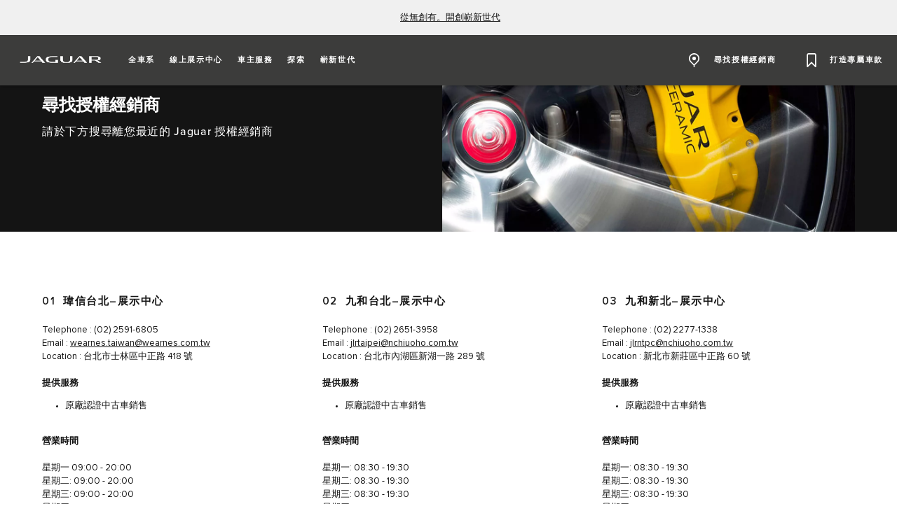

--- FILE ---
content_type: text/html;charset=utf-8
request_url: https://www.jaguar.tw/retailer-locator/index.html
body_size: 59651
content:

<!DOCTYPE html>
<html lang="zh">
  
    <head>
  <meta charset="UTF-8"/>
  <title name="title">尋找 Jaguar 授權經銷商 | Jaguar 台灣</title>
  
  <meta name="title" content="尋找 Jaguar 授權經銷商 | Jaguar 台灣"/>
  <meta name="description" content="尋找臨近的 Jaguar 授權經銷商。"/>

  
  <script defer="defer" type="text/javascript" src="https://rum.hlx.page/.rum/@adobe/helix-rum-js@%5E2/dist/rum-standalone.js" data-routing="env=prod,tier=publish,ams=Jaguar Land Rover Limited (Sites)"></script>
<script>
    window.dataLayer = window.dataLayer || [];
    dataLayer.push({
      page: {
        basic: JSON.parse("{\x22page\u002D8d5524b744\x22:{\x22@type\x22:\x22jlr\/components\/page\x22,\x22repo:modifyDate\x22:\x222026\u002D01\u002D06T03:54:56Z\x22,\x22dc:title\x22:\x22Overview\x22,\x22dc:description\x22:\x22尋找臨近的 Jaguar 授權經銷商。\x22,\x22xdm:template\x22:\x22\/conf\/jlr\/settings\/wcm\/templates\/jdx\u002Dcontent\u002Dpage\u002Dtemplate\x22,\x22xdm:language\x22:\x22zh\x22,\x22xdm:tags\x22:[],\x22repo:path\x22:\x22\/content\/jdx\/published\u002Dsites\/tw\/zh\/retailer\u002Dlocator\/index.html\x22}}"),
        advanced: JSON.parse("{\x22Language\x22:\x22zh\x22,\x22Platform\x22:\x22Kestrel\x22,\x22NameplateCode\x22:\x22 \x22,\x22ModelYear\x22:\x22 \x22,\x22Application\x22:\x22website\x22,\x22Market\x22:\x22xi\x22}"),
      },
      eventInfo: {
        path: 'page.page\u002D8d5524b744',
      },
    });
    window.pageBlankDuration = '3000';
    window.disablePageBlank = 'false';
  </script>

  
    
      <script data-id="gtmTags">
        var gtmTags = ['GTM-K8Z9D4F'];
      </script>
  
      <script id="gtm">
        function initGTM(gtmId) {
          if (!gtmId) return;
          (function (w, d, s, l, i) {
            w[l] = w[l] || [];
            w[l].push({ "gtm.start": new Date().getTime(), event: "gtm.js" });
            var f = d.getElementsByTagName(s)[0],
              j = d.createElement(s),
              dl = l != "dataLayer" ? "&l=" + l : "";
            j.async = true;
            j.src = "//www.googletagmanager.com/gtm.js?id=" + i + dl;
            f.parentNode.insertBefore(j, f);
          })(window, document, "script", "dataLayer", gtmId);
        }
        function loadGTM(tags) {
          if (tags == null) return;
          for (var i = 0; i < tags.length; i++) {
            initGTM(tags[i]);
          }
        }
      </script>
  
    
  
    
  
  
  
<!-- HREFLANG Regions -->
<link hreflang="x-default" rel="alternate" href="https://www.jaguar.com/retailer-locator/index.html"/>
<link hreflang="en" rel="alternate" href="https://www.jaguar.com/retailer-locator/index.html"/>
<link hreflang="en-us" rel="alternate" href="https://www.jaguarusa.com/retailer-locator/index.html"/>
<link hreflang="fr-fr" rel="alternate" href="https://www.jaguar.fr/retailer-locator/index.html"/>
<link hreflang="de-de" rel="alternate" href="https://www.jaguar.de/retailer-locator/index.html"/>
<link hreflang="zh-cn" rel="alternate" href="https://www.jaguar.com.cn/retailer-locator/index.html"/>
<link hreflang="en-au" rel="alternate" href="https://www.jaguar.com.au/retailer-locator/index.html"/>
<link hreflang="it-it" rel="alternate" href="https://www.jaguar.it/retailer-locator/index.html"/>
<link hreflang="fr-be" rel="alternate" href="https://www.jaguar.be/fr/retailer-locator/index.html"/>
<link hreflang="nl-be" rel="alternate" href="https://www.jaguar.be/nl/retailer-locator/index.html"/>
<link hreflang="cs-cz" rel="alternate" href="https://www.jaguar.cz/retailer-locator/index.html"/>
<link hreflang="de-at" rel="alternate" href="https://www.jaguar.at/retailer-locator/index.html"/>
<link hreflang="es-es" rel="alternate" href="https://www.jaguar.es/retailer-locator/index.html"/>
<link hreflang="pt-pt" rel="alternate" href="https://www.jaguarportugal.pt/retailer-locator/index.html"/>
<link hreflang="nl-nl" rel="alternate" href="https://www.jaguar.nl/retailer-locator/index.html"/>
<link hreflang="en-ca" rel="alternate" href="https://www.jaguar.ca/en/retailer-locator/index.html"/>
<link hreflang="fr-ca" rel="alternate" href="https://www.jaguar.ca/fr/retailer-locator/index.html"/>
<link hreflang="fr-ch" rel="alternate" href="https://www.jaguar.ch/fr/retailer-locator/index.html"/>
<link hreflang="de-ch" rel="alternate" href="https://www.jaguar.ch/de/retailer-locator/index.html"/>
<link hreflang="it-ch" rel="alternate" href="https://www.jaguar.ch/it/retailer-locator/index.html"/>
<link hreflang="zh-tw" rel="alternate" href="https://www.jaguar.tw/retailer-locator/index.html"/>
<link hreflang="ja-jp" rel="alternate" href="https://www.jaguar.co.jp/retailer-locator/index.html"/>
<link hreflang="en-za" rel="alternate" href="https://www.jaguar.co.za/retailer-locator/index.html"/>
<link hreflang="en-in" rel="alternate" href="https://www.jaguar.in/retailer-locator/index.html"/>
<link hreflang="pt-br" rel="alternate" href="https://www.jaguarbrasil.com.br/retailer-locator/index.html"/>
<link hreflang="sk-sk" rel="alternate" href="https://www.jaguar.sk/retailer-locator/index.html"/>









<!-- Search Crawler controls -->






  <script type="application/ld+json">
    {
      "@context" : "https://schema.org",
      "@type" : "WebSite",
      "name" : "尋找 Jaguar 授權經銷商 | Jaguar 台灣",
      "url" : "https://www.jaguar.tw/retailer-locator/index.html"
    }
  </script>




<!-- Dictionary values: -->

  <meta content="CLOSE" name="overlay.close"/>


<!-- Browser Support -->
<meta http-equiv="X-UA-Compatible" content="IE=edge"/>

<!-- Last Modified -->
<meta content="06-01-2026" name="last-modified"/>

<!-- Open Graph Details -->
<meta property="og:title" content="尋找 Jaguar 授權經銷商 | Jaguar 台灣"/>
<meta property="og:type" content="website"/>
<meta property="og:url" content="https://www.jaguar.tw/retailer-locator/index.html"/>
<meta property="og:description" content="尋找臨近的 Jaguar 授權經銷商。"/>
<meta property="og:image" content="https://www.jaguar.tw/content/dam/og-image-fallback/logo-jaguar.png"/>
<meta property="og:site_name" content="Jaguar"/>
<!-- Twitter Card Details -->
<meta property="twitter:title" content="尋找 Jaguar 授權經銷商 | Jaguar 台灣"/>
<meta property="twitter:description" content="尋找臨近的 Jaguar 授權經銷商。"/>
<meta property="twitter:card" content="summary_large_image"/>


<meta name="viewport" content="width=device-width, maximum-scale=1, initial-scale=1"/>

<meta name="configurator-image-reduction" content="f-pace,e-pace,i-pace"/>

  
  <link rel="canonical" href="https://www.jaguar.tw/retailer-locator/index.html"/>
  

  

  

    
    
    
    
    
<link rel="stylesheet" href="/etc.clientlibs/jlr/clientlibs/clientlib-primary-nav-jaguar.min.ACSHASH8bf6e9aea473482558447db221c6146b.css" type="text/css">



    
    
    
    
<link rel="stylesheet" href="/etc.clientlibs/jlr/clientlibs/clientlib-libs.min.ACSHASH80f2c4ae3eb3a8b79b3184bcfa97b173.css" type="text/css">



    
        <link rel="preload" href="/etc.clientlibs/jlr/clientlibs/clientlib-jaguar.min.ACSHASHea5a494182c9219acb7d96b08ae1b3e0.css" as="style" type="text/css" onload="this.rel='stylesheet'"/>
    
    
        <link rel="preload" href="/etc.clientlibs/jlr/clientlibs/clientlib-adobe-target.min.ACSHASH047bd6c2323b437f82af21b1c5516b79.js" as="script" type="text/javascript"/>
    
    
    
<script src="/etc.clientlibs/jlr/clientlibs/clientlib-adobe-target.min.ACSHASH047bd6c2323b437f82af21b1c5516b79.js"></script>



    
        <link as="script" rel="preload" href="/etc.clientlibs/jlr/clientlibs/clientlib-dynamic-modules/resources/components-configuratorprompt-customer-portal-override-js.22a18312530aad9ccf16.js"/>
    
        <link as="script" rel="preload" href="/etc.clientlibs/jlr/clientlibs/clientlib-dynamic-modules/resources/components-configuratorprompt-ConfiguratorPrompt_docs-js.4c142b3374916eef2fc0.js"/>
    
        <link as="script" rel="preload" href="/etc.clientlibs/jlr/clientlibs/clientlib-dynamic-modules/resources/components-configuratorprompt-macro-js.670781d4d430efae0a84.js"/>
    
        <link as="script" rel="preload" href="/etc.clientlibs/jlr/clientlibs/clientlib-dynamic-modules/resources/components-configuratorprompt-cplayer-js.af6ef25be9315f75426a.js"/>
    
        <link as="script" rel="preload" href="/etc.clientlibs/jlr/clientlibs/clientlib-dynamic-modules/resources/components-configuratorprompt-utils-js.c14901cd54e7cfc495fc.js"/>
    
        <link as="script" rel="preload" href="/etc.clientlibs/jlr/clientlibs/clientlib-dynamic-modules/resources/components-configuratorprompt-saved-build-template-js.abed7181f52d2c15239e.js"/>
    
        <link as="script" rel="preload" href="/etc.clientlibs/jlr/clientlibs/clientlib-dynamic-modules/resources/components-configuratorprompt-config-prompt-datastore-js.3972a91a9159a9c95e19.js"/>
    
        <link as="script" rel="preload" href="/etc.clientlibs/jlr/clientlibs/clientlib-dynamic-modules/resources/components-configuratorprompt-configuratorprompt-js.e8cc46cd8a4672623dd4.js"/>
    
        <link as="script" rel="preload" href="/etc.clientlibs/jlr/clientlibs/clientlib-dynamic-modules/resources/components-configuratorprompt-visibility-rules-js.939bc1a49399108f29ad.js"/>
    
        <link as="script" rel="preload" href="/etc.clientlibs/jlr/clientlibs/clientlib-dynamic-modules/resources/components-configuratorprompt-finance-quote-templates-js.3af75cc8d14e4cfb5a3d.js"/>
    
        <link as="script" rel="preload" href="/etc.clientlibs/jlr/clientlibs/clientlib-dynamic-modules/resources/components-configuratorprompt-override-rules-js.cfce7a8294b5b770211a.js"/>
    
        <link as="script" rel="preload" href="/etc.clientlibs/jlr/clientlibs/clientlib-dynamic-modules/resources/components-cookie-modal-cookie-modal-js.8a7a8414b12e244aafa9.js"/>
    
        <link as="script" rel="preload" href="/etc.clientlibs/jlr/clientlibs/clientlib-dynamic-modules/resources/components-carousel-carousels-hero-title-constants-js.5d4226cbd5b700f15c58.js"/>
    
        <link as="script" rel="preload" href="/etc.clientlibs/jlr/clientlibs/clientlib-dynamic-modules/resources/components-carousel-carousel-js.769917ec18a3c78671f8.js"/>
    
        <link as="script" rel="preload" href="/etc.clientlibs/jlr/clientlibs/clientlib-dynamic-modules/resources/components-carousel-carousels-dual-frame-constants-js.e83b7c82258c51798088.js"/>
    
        <link as="script" rel="preload" href="/etc.clientlibs/jlr/clientlibs/clientlib-dynamic-modules/resources/components-carousel-pagination-js.1d7b746076ee48eb138d.js"/>
    
        <link as="script" rel="preload" href="/etc.clientlibs/jlr/clientlibs/clientlib-dynamic-modules/resources/components-carousel-constants-js.0c62aac0ebf733f6231d.js"/>
    
        <link as="script" rel="preload" href="/etc.clientlibs/jlr/clientlibs/clientlib-dynamic-modules/resources/components-carousel-carousels-dual-frame-index-js.976e704ddd6e0aa798fe.js"/>
    
        <link as="script" rel="preload" href="/etc.clientlibs/jlr/clientlibs/clientlib-dynamic-modules/resources/components-carousel-carousels-hero-item-constants-js.23d3aa6b9e30602c02cc.js"/>
    
        <link as="script" rel="preload" href="/etc.clientlibs/jlr/clientlibs/clientlib-dynamic-modules/resources/components-carousel-updatePaginationThemes-js.9a176fbd43941efb26c4.js"/>
    
        <link as="script" rel="preload" href="/etc.clientlibs/jlr/clientlibs/clientlib-dynamic-modules/resources/components-carousel-carousels-full-frame-constants-js.1286ce8ebb5b53becda4.js"/>
    
        <link as="script" rel="preload" href="/etc.clientlibs/jlr/clientlibs/clientlib-dynamic-modules/resources/components-carousel-carousels-hero-title-index-js.e0f044e00a02e131ab64.js"/>
    
        <link as="script" rel="preload" href="/etc.clientlibs/jlr/clientlibs/clientlib-dynamic-modules/resources/components-carousel-carousels-full-frame-index-js.de8a8bc2d094498189be.js"/>
    
        <link as="script" rel="preload" href="/etc.clientlibs/jlr/clientlibs/clientlib-dynamic-modules/resources/components-carousel-carousels-hero-item-index-js.776ea7a18ccae210591f.js"/>
    
        <link as="script" rel="preload" href="/etc.clientlibs/jlr/clientlibs/clientlib-dynamic-modules/resources/components-extendedOverlay-extendedOverlay-js.fef7f6bce923223f8889.js"/>
    
        <link as="script" rel="preload" href="/etc.clientlibs/jlr/clientlibs/clientlib-dynamic-modules/resources/components-floatingactionbutton-floatingactionbutton-js.f846136eb41311479c59.js"/>
    

    
        <link rel="preload" href="/etc.clientlibs/jlr/clientlibs/clientlib-external-navflickering.min.ACSHASHaffdeacde1573f948c06c4c9291392e4.js" as="script" type="text/javascript"/>
    
    
        <link rel="preload" href="/etc.clientlibs/jlr-spa/clientlibs/clientlib-extspa.min.ACSHASHedf22aaeb55c8ef949e78d020780552f.js" as="script" type="text/javascript"/>
    


  
  <script data-target-consentoptout="false">
    const visitorUrl="https://www.jaguarlandrover.com/CAB/js/visitorapi.min.js";
    function insertVisitorAPI() {
      const link = document.createElement("link");
      link.id = "visitorapi";
      link.href = visitorUrl;
      link.rel = "preload";
      link.as="script";
      const ref = document.getElementsByTagName("link")[0];
      ref.parentNode.insertBefore(link, ref);
      link.onload = function () {
        loadVisitorScript();
      }

      link.onerror = function () {
        loadVisitorScript();
      }
    }

    const loadVisitorScript = function () {
      const visitorScript = document.createElement("script");
      visitorScript.src = visitorUrl;
      document.head.appendChild(visitorScript);
    };

    const loadVisitorAPI = function () {
      if (document.getElementById("visitorapi") == null) {
        insertVisitorAPI();
      }
    };
  </script>

  
  <script data-target-consentoptout="false">
    const GLOBAL_EVENT="at-request-succeeded";
    const atUrl="https://www.jaguarlandrover.com/CAB/js/at.js.2.9.0bhef.js";

    const insertTarget = () => {
      const atLink = document.createElement("link");
      atLink.id = "target";
      atLink.href = atUrl;
      atLink.rel = "preload";
      atLink.as="script";
      const ref = document.getElementsByTagName("link")[0];
      ref.parentNode.insertBefore(atLink, ref);
      atLink.onload = function () {
        loadTargetScript();
      }

      atLink.onerror = function () {
        loadTargetScript();
      }
    }

    const loadTargetScript = () => {
      const atScript = document.createElement("script");
      atScript.src = atUrl;
      document.head.appendChild(atScript);
      atScript.onload = function () {
        try {
          document.addEventListener(
            GLOBAL_EVENT,
            function (e) {
              var tokens = e.detail.responseTokens;
              if (isEmpty(tokens)) {
                return;
              }

              var activityNames = [];
              var experienceNames = [];
              var uniqueTokens = distinct(tokens);

              uniqueTokens.forEach(function (token) {
                activityNames.push(token["activity.name"]);
                experienceNames.push(token["experience.name"]);
              });

              // To eliminate duplicates
              activityNames = Array.from(new Set(activityNames));
              experienceNames = Array.from(new Set(experienceNames));

              dataLayer.push({
                event: "pushedEvent",
                eventCategory: "target",
                eventAction: experienceNames,
                eventLabel: activityNames,
                eventNonInt: "1",
              });
            }
          );

          var isEmpty = val => !val || (val && val.length===0);

          var key = function (obj) {
            return Object.keys(obj)
              .map(function (k) {
                return k + "" + obj[k];
              })
              .join("");
          };

          var distinct = function (arr) {
            var result = arr.reduce(function (acc, e) {
              acc[key(e)] = e;
              return acc;
            }, {});

            return Object.keys(result).map(function (k) {
              return result[k];
            });
          };
        } catch (err) {
          // error caught
          console.log(err);
        }

        //decibel - start

        (function () {
          var mbox, tokens;
          // Add the adobe target response token event listener
          document.addEventListener(
            GLOBAL_EVENT,
            getEventData
          );
          function getEventData(e) {
            // Check to verify all necessary information is present for the integration
            if (e.detail && e.detail.responseTokens) {
              // Store the token and mbox data
              tokens = e.detail.responseTokens;
              // Send the response data when Decibel is fully initialized
              if (window.hasOwnProperty("decibelInsight")) {
                decibelInsight("ready", sendAdobeEvent);
              } else {
                window["_da_ready"] = sendAdobeEvent;
              }
            }
            // Remove the Adobe listener
            document.removeEventListener(
              GLOBAL_EVENT,
              getEventData
            );
          }
          // Send the ATDecibelTokens custom event when decibelInsight is ready
          function sendAdobeEvent() {
            var adobe_event = new CustomEvent("ATDecibelTokens", {
              detail: {
                tokens: tokens,
              },
            });
            document.dispatchEvent(adobe_event);
          }
        })();

        // decibel - end"
      };
    }
    const loadTarget = function () {
      if (document.getElementById("target") == null) {
        insertTarget();
      }
    };

  </script>

  
    <script>
(function() {
	const consentCookieCategories = 'consent-categories';
	function getCookie(name) {
		const cookieArray = document.cookie.split(';');
		if (cookieArray.length < 1) {
			return null;
		}
		for (let i = 0; i < cookieArray.length; i++) {
			const cookieItem = cookieArray[i].split('=');
			if (cookieItem[0].replace(/\s/g, '') == name) {
				return cookieItem[1];
			}
		}
		return null;
	}
	function setCookie(name, value, days) {
		let expires = '';
		if (days) {
			const date = new Date();
			date.setTime(date.getTime() + (days * 24 * 60 * 60 * 1000));
			expires = "; expires=" + date.toGMTString();
		}
		document.cookie = name + '=' + value + expires + '; path=/';
	}
	function deleteCookie(name) {
		setCookie(name, '', -1);
	}
	function getCookieCategories(cookie) {
		const cookieCategories = getCookie(cookie);
		if (!cookieCategories) {
			return [];
		}
		return cookieCategories.split(',');
	}
	function handleConsentCookie() {
		const consentGlobal = window.jlr_consent && window.jlr_consent.categories || {};
		const cookieCategories = [];
		for (const category in consentGlobal) {
			if (consentGlobal[category]) {
				cookieCategories.push(category);
			}
		}
		if (cookieCategories.length) {
			setCookie(consentCookieCategories, cookieCategories.join(','), 395);
		} else {
			deleteCookie(consentCookieCategories);
		}
		checktargetAndVisitorApiPreference();
		handleDoNotSellLink();
	}
	function checktargetAndVisitorApiPreference() {
		const consentCategories = getCookieCategories(consentCookieCategories);
		const targetConsentOptOut = document.querySelector('[data-target-consentoptout]') ? document.querySelector('[data-target-consentoptout]').dataset.targetConsentoptout : '';
		if (consentCategories.includes('functional') || consentCategories.includes('all') || targetConsentOptOut.toLowerCase() === 'true') {
			typeof loadTarget === 'function' && loadTarget();
			typeof loadVisitorAPI === 'function' && loadVisitorAPI();
		}
	}
	function handleDoNotSellLink() {
		const linkClass = 'cmp_footerNav__donotselldata';
		const link = document.querySelector('.' + linkClass);
		if (!link) {
			return;
		}
		const cookie = getCookie('notice_behavior');
		if (cookie && cookie === 'implied,us') {
			link.classList.remove(linkClass);
		}
	}
	window.addEventListener('cookie_priorConsentCallback', handleConsentCookie);
	window.addEventListener('cookie_closeCallback', handleConsentCookie);
	window.addEventListener('cookie_consentWithdrawnCallback', handleConsentCookie);
	window.addEventListener('cookie_consentDeclinedCallback', handleConsentCookie);
	checktargetAndVisitorApiPreference();
})();
</script>

  
  
  
  <script>
    document.addEventListener("at-library-loaded", function (a) {
      window.dataLayer = window.dataLayer || [];
      dataLayer.push({'event': 'jlr-at-library-loaded'});
      window.targetPageParams = function () {
        return {
          at_property: '4d43b7ad-9dde-8ca5-8383-c91b4318dd60',
        };
      };
    });
  </script>

  
  
  
  
    
    

    

    
    
    

  


  
    
        <meta content="/etc.clientlibs/jlr/clientlibs/clientlib-libs/resources/icons/favicon-jdx.ico" name="msapplication-TileImage"/>
        <link href="/etc.clientlibs/jlr/clientlibs/clientlib-libs/resources/icons/favicon-jdx.ico" rel="shortcut icon" type="image/x-icon"/>
        <link href="/etc.clientlibs/jlr/clientlibs/clientlib-libs/resources/icons/favicon-jdx.ico" rel="apple-touch-icon" sizes="152x152"/>
    

  

  

<script>(window.BOOMR_mq=window.BOOMR_mq||[]).push(["addVar",{"rua.upush":"false","rua.cpush":"false","rua.upre":"false","rua.cpre":"false","rua.uprl":"false","rua.cprl":"false","rua.cprf":"false","rua.trans":"","rua.cook":"false","rua.ims":"false","rua.ufprl":"false","rua.cfprl":"false","rua.isuxp":"false","rua.texp":"norulematch","rua.ceh":"false","rua.ueh":"false","rua.ieh.st":"0"}]);</script>
<script>window.BOOMR_CONSENT_CONFIG={enabled:!0},"true"=="true"&&(window.BOOMR_CONSENT_CONFIG.optInRequired=!0),function(e){"use strict";if(void 0!==e.BOOMR_CONSENT_CONFIG&&!0===e.BOOMR_CONSENT_CONFIG.enabled){e.BOOMR=void 0!==e.BOOMR?e.BOOMR:{};var o=e.BOOMR;if(o.plugins=void 0!==o.plugins?o.plugins:{},!o.plugins.ConsentInlinedPlugin){var O={v:"2",OPT_COOKIE:"BOOMR_CONSENT",OPT_IN_COOKIE_VAL:"opted-in",OPT_OUT_COOKIE_VAL:"opted-out",COOKIE_EXP:365*86400,complete:!1,enabled:!0,firedPageReady:!1,deferredOptIn:!1,deferredOptOut:!1,rtCookieFromConfig:!1,bwCookieFromConfig:!1,optOut:function(){return o.utils.setCookie(O.OPT_COOKIE,O.OPT_OUT_COOKIE_VAL,O.COOKIE_EXP)?("function"==typeof o.disable&&o.disable(),O.complete=!1,O.removeBoomerangCookies(),!0):(o.error("Can not set Opt Out cookie","ConsentInlinedPlugin"),!1)},optIn:function(){return!0===O.complete||(o.utils.setCookie(O.OPT_COOKIE,O.OPT_IN_COOKIE_VAL,O.COOKIE_EXP)?("function"==typeof o.wakeUp&&o.wakeUp(),O.complete=!0,o.addVar("cip.in","1",!0),o.addVar("cip.v",O.v,!0),o.sendBeacon(),!0):(o.error("Can not set Opt In value","ConsentInlinedPlugin"),!1))},removeBoomerangCookies:function(){var e=O.rtCookieFromConfig||"RT",i=O.bwCookieFromConfig||"BA";o.utils.removeCookie(e),o.utils.removeCookie(i)},onPageReady:function(){O.firedPageReady||(O.firedPageReady=!0,O.deferredOptIn&&(O.optIn(),O.deferredOptIn=!1),O.deferredOptOut&&(O.optOut(),O.deferredOptOut=!1))}};e.BOOMR_OPT_OUT=function(){O.firedPageReady?O.optOut():O.deferredOptOut=!0},e.BOOMR_OPT_IN=function(){O.firedPageReady?O.optIn():O.deferredOptIn=!0},o.plugins.ConsentInlinedPlugin={init:function(i){return void 0!==i.RT&&void 0!==i.RT.cookie&&(O.rtCookieFromConfig=i.RT.cookie),void 0!==i.BW&&void 0!==i.BW.cookie&&(O.bwCookieFromConfig=i.BW.cookie),o.subscribe("page_ready",O.onPageReady,null,O),o.subscribe("spa_navigation",O.onPageReady,null,O),e.BOOMR_CONSENT_CONFIG.optInRequired&&o.utils.getCookie(O.OPT_COOKIE)!==O.OPT_IN_COOKIE_VAL?(O.complete=!1,this):o.utils.getCookie(O.OPT_COOKIE)===O.OPT_OUT_COOKIE_VAL?(void 0===i.RT&&(i.RT={}),i.RT.cookie="",void 0===i.BW&&(i.BW={}),i.BW.cookie="",O.complete=!1,this):(O.complete=!0,this)},is_complete:function(){return O.complete}}}}}(window);</script>
                              <script>!function(e){var n="https://s.go-mpulse.net/boomerang/";if("False"=="True")e.BOOMR_config=e.BOOMR_config||{},e.BOOMR_config.PageParams=e.BOOMR_config.PageParams||{},e.BOOMR_config.PageParams.pci=!0,n="https://s2.go-mpulse.net/boomerang/";if(window.BOOMR_API_key="A7DYV-N57S9-TYLBF-3KQCL-2M9WH",function(){function e(){if(!o){var e=document.createElement("script");e.id="boomr-scr-as",e.src=window.BOOMR.url,e.async=!0,i.parentNode.appendChild(e),o=!0}}function t(e){o=!0;var n,t,a,r,d=document,O=window;if(window.BOOMR.snippetMethod=e?"if":"i",t=function(e,n){var t=d.createElement("script");t.id=n||"boomr-if-as",t.src=window.BOOMR.url,BOOMR_lstart=(new Date).getTime(),e=e||d.body,e.appendChild(t)},!window.addEventListener&&window.attachEvent&&navigator.userAgent.match(/MSIE [67]\./))return window.BOOMR.snippetMethod="s",void t(i.parentNode,"boomr-async");a=document.createElement("IFRAME"),a.src="about:blank",a.title="",a.role="presentation",a.loading="eager",r=(a.frameElement||a).style,r.width=0,r.height=0,r.border=0,r.display="none",i.parentNode.appendChild(a);try{O=a.contentWindow,d=O.document.open()}catch(_){n=document.domain,a.src="javascript:var d=document.open();d.domain='"+n+"';void(0);",O=a.contentWindow,d=O.document.open()}if(n)d._boomrl=function(){this.domain=n,t()},d.write("<bo"+"dy onload='document._boomrl();'>");else if(O._boomrl=function(){t()},O.addEventListener)O.addEventListener("load",O._boomrl,!1);else if(O.attachEvent)O.attachEvent("onload",O._boomrl);d.close()}function a(e){window.BOOMR_onload=e&&e.timeStamp||(new Date).getTime()}if(!window.BOOMR||!window.BOOMR.version&&!window.BOOMR.snippetExecuted){window.BOOMR=window.BOOMR||{},window.BOOMR.snippetStart=(new Date).getTime(),window.BOOMR.snippetExecuted=!0,window.BOOMR.snippetVersion=12,window.BOOMR.url=n+"A7DYV-N57S9-TYLBF-3KQCL-2M9WH";var i=document.currentScript||document.getElementsByTagName("script")[0],o=!1,r=document.createElement("link");if(r.relList&&"function"==typeof r.relList.supports&&r.relList.supports("preload")&&"as"in r)window.BOOMR.snippetMethod="p",r.href=window.BOOMR.url,r.rel="preload",r.as="script",r.addEventListener("load",e),r.addEventListener("error",function(){t(!0)}),setTimeout(function(){if(!o)t(!0)},3e3),BOOMR_lstart=(new Date).getTime(),i.parentNode.appendChild(r);else t(!1);if(window.addEventListener)window.addEventListener("load",a,!1);else if(window.attachEvent)window.attachEvent("onload",a)}}(),"".length>0)if(e&&"performance"in e&&e.performance&&"function"==typeof e.performance.setResourceTimingBufferSize)e.performance.setResourceTimingBufferSize();!function(){if(BOOMR=e.BOOMR||{},BOOMR.plugins=BOOMR.plugins||{},!BOOMR.plugins.AK){var n=""=="true"?1:0,t="",a="clmyszaxfuxb22lnmshq-f-6f3aa52d4-clientnsv4-s.akamaihd.net",i="false"=="true"?2:1,o={"ak.v":"39","ak.cp":"1498817","ak.ai":parseInt("861744",10),"ak.ol":"0","ak.cr":9,"ak.ipv":4,"ak.proto":"h2","ak.rid":"8f67bbc","ak.r":47342,"ak.a2":n,"ak.m":"","ak.n":"essl","ak.bpcip":"18.217.137.0","ak.cport":47906,"ak.gh":"23.215.31.29","ak.quicv":"","ak.tlsv":"tls1.3","ak.0rtt":"","ak.0rtt.ed":"","ak.csrc":"-","ak.acc":"","ak.t":"1768776847","ak.ak":"hOBiQwZUYzCg5VSAfCLimQ==uPu5WeFiKA9v1ks4c4u/qe/hfgbUy0hQybKLSXdGonzmSwOAwHEbbYm2r7FcRRma0LLEjoPAO3PeUYa43+TCl2+CbHLf9uX8SsRE0zcaHAomnRkqRRKWtcV/ZWUJ0W6JtyP0RSnSvtko+eZxvONxew5ajsxUhnaMSeM1B8HQ2NsY5Ve3gwV3ueWONDVi8bTLSnwTGzuzMpsvjE1RTJ2HALZ2TnQaBlOoAES7AmFD4H7ERSSCOLC2EGSSodbUvRqF0B5b0sg2woUlQ1/yexPUk3kcZl5JcCB+TIdKSIx6GaTj2OoVzVFY1Qnw+QgY8kq+asEm0ghY5/4bOG37ldpGoO5bRTkFQNSrkFj8LprmVpZWROoYbMq8605d1bemsnMLjw62mEs2U1acr6dtSA9LLLo9hjWKRYgzddLNUrYBi4o=","ak.pv":"213","ak.dpoabenc":"","ak.tf":i};if(""!==t)o["ak.ruds"]=t;var r={i:!1,av:function(n){var t="http.initiator";if(n&&(!n[t]||"spa_hard"===n[t]))o["ak.feo"]=void 0!==e.aFeoApplied?1:0,BOOMR.addVar(o)},rv:function(){var e=["ak.bpcip","ak.cport","ak.cr","ak.csrc","ak.gh","ak.ipv","ak.m","ak.n","ak.ol","ak.proto","ak.quicv","ak.tlsv","ak.0rtt","ak.0rtt.ed","ak.r","ak.acc","ak.t","ak.tf"];BOOMR.removeVar(e)}};BOOMR.plugins.AK={akVars:o,akDNSPreFetchDomain:a,init:function(){if(!r.i){var e=BOOMR.subscribe;e("before_beacon",r.av,null,null),e("onbeacon",r.rv,null,null),r.i=!0}return this},is_complete:function(){return!0}}}}()}(window);</script></head>
    <body class="page basicpage " id="page-8d5524b744" data-cmp-data-layer-enabled data-custom-page-data-layer="{\x22Language\x22:\x22zh\x22,\x22Platform\x22:\x22Kestrel\x22,\x22NameplateCode\x22:\x22 \x22,\x22ModelYear\x22:\x22 \x22,\x22Application\x22:\x22website\x22,\x22Market\x22:\x22xi\x22}" data-page-data-layer="{\x22page\u002D8d5524b744\x22:{\x22@type\x22:\x22jlr\/components\/page\x22,\x22repo:modifyDate\x22:\x222026\u002D01\u002D06T03:54:56Z\x22,\x22dc:title\x22:\x22Overview\x22,\x22dc:description\x22:\x22尋找臨近的 Jaguar 授權經銷商。\x22,\x22xdm:template\x22:\x22\/conf\/jlr\/settings\/wcm\/templates\/jdx\u002Dcontent\u002Dpage\u002Dtemplate\x22,\x22xdm:language\x22:\x22zh\x22,\x22xdm:tags\x22:[],\x22repo:path\x22:\x22\/content\/jdx\/published\u002Dsites\/tw\/zh\/retailer\u002Dlocator\/index.html\x22}}" data-side-panel-forms-enabled="false">
      <div class="skip-link">
        <a class="primaryLinkWithStyle skipLink" href="#content">跳转到主要内容</a>
      </div>
      
      
<div class="cookie-modal" data-component="cookie-modal">
    <div class="cookie-modal__overlay">
    </div>
    <div class="cookie-modal__container">
        <div class="cookie-modal__header">
            <i aria-label="close" role="button" class="icon-close" tabindex="0"></i>
        </div>
        <div class="cookie-modal__content">
                <span aria-hidden="true" class="cookie-modal__content-icon"></span>
                <div class="cookie-modal__content-heading headline headline--l">
                    <span class="cookie-modal__content-heading-text">
                        請注意
                    </span>
                </div>
                <div class="cookie-modal__content-copy body-copy">
                    我們的網站使用YouTube視頻。為了能夠觀看這些視頻，我們需要您接受YouTube在您觀看設備上所設置的cookies。它們被歸類為Land Rover非必需的分析性cookies。
                </div>
                <div class="cookie-modal__content-options">
                    <ul class="cookie-modal__content-options-list">
                        <li class="cookie-modal__content-options-list-item">
                            <span aria-hidden="true" class="cookie-modal__content-options-icon"></span>
                            <span>分析</span>
                        </li>
                    </ul>
                </div>
                <button aria-label="Click here to manage your cookie settings" class="cookie-modal__content-form-cta primary-link">
                    <span aria-hidden="true" class="cta-content">
                        COOKIES</span>
                </button>
        </div>

    </div>
</div>

      
        <noscript>
          <iframe height="0" src="//www.googletagmanager.com/ns.html?id=GTM-K8Z9D4F" style="display: none; visibility: hidden" width="0">
          </iframe>
        </noscript>
      
      
        <script id="dx-loadGTM">
          function injectGTM(gtmTags) {
            if (window.gtmLoaded) {
              return;
            }

            const navEl = document.getElementById("naas-headless-navigation");

            window.gtmLoaded = true

            if (navEl) {
              navEl.addEventListener("dxnav-init", (event) => {
                loadGTM(gtmTags);
              });
            } else {
              loadGTM(gtmTags);
            }
          }

          if(document.readyState === 'complete' || document.readyState === 'interactive') {
            injectGTM(gtmTags);
          } else {
            document.addEventListener("DOMContentLoaded", () => {
              injectGTM(gtmTags);
            });
          }
        </script>
      
      <div id="jaguar">
        <div class="sharedNavigation" data-fallback-status="None" data-response-status-code="200">
          
          
              
    
<script src="/etc.clientlibs/jlr/clientlibs/clientlib-external-navflickering.min.ACSHASHaffdeacde1573f948c06c4c9291392e4.js"></script>



            
              
                
              
            
          
         
           

    
    <div id="container-c0a56722ea" class="cmp-container">
        


<div class="aem-Grid aem-Grid--12 aem-Grid--default--12 ">
    
    <div class="container responsivegrid aem-GridColumn aem-GridColumn--default--12">

    
    <div id="container-e6f9ab53f5" class="cmp-container">
        


<div class="aem-Grid aem-Grid--12 aem-Grid--default--12 ">
    
    <div class="primarynavigation aem-GridColumn aem-GridColumn--default--12"><!-- SDI include (path: /content/jdx/published-sites/tw/zh/config/navigation/header/_jcr_content/root/container/primarynavigation.yescache.html/jlr/components/primarynavigation/v1/primarynavigation, resourceType: jlr/components/primarynavigation/v1/primarynavigation) -->



	<div class="notificationBarsWrapper">
    
	
	</div>
    
    <header class="dxnav-header" data-brand="jdx" data-locale="zh_tw" data-yourretailer-allowed="false" data-retailer-expiry-period="7">
		<nav id="dxnav-unique-nav" class="dxnav-unique-nav" data-dynamic-logo-height="false" data-reduced-steps-enabled="false">
            
  
  <div class="dxnav__primary" data-centered-layout='false'>
    <div class="dxnav__background--desktop"></div>
    <div class="dxnav-mobile-nav-wrapper ">
      
  <button class="dxnav-hamburger" id="dxnav-open-nav-js" aria-expanded="false" aria-haspopup="true" aria-label="OPEN MENU">
    <span class="dxnav-hamburger__menu">
      <span class="dxnav-hamburger__bar"></span>
      <span class="dxnav-hamburger__bar"></span>
      <span class="dxnav-hamburger__bar"></span>
    </span>
    <span class="dxnav-hamburger__label">主選單</span>
  </button>


      <div class="dxnav__logo-container"></div>
    </div>
    <div class="dxnav__container">
      <div class="dxnav__background"></div>
      
  <div class="dxnav dxnav__primary-items">
    <ul>
      
        <li class="dxnav__item dxnav-has-dropdown-js" id="dxnav-build-dropdown-label-0" data-dropdown="dxnav-vehicle-dropdown-0">
          <a href="#" target="_self" aria-label="EXPLORE VEHICLES" aria-expanded="true" aria-haspopup="dialog" role="button">
            <span>全車系</span>
            <svg class="dxnav-icon">
              <use xlink:href="#Directional_Right"></use>
            </svg>
          </a>
        </li>
      
        <li class="dxnav__item dxnav-has-dropdown-js" id="dxnav-build-dropdown-label-1" data-dropdown="dxnav-build-dropdown-1">
          <a href="#" target="_self" aria-label="EXPLORE PURCHASE" aria-expanded="false" aria-haspopup="dialog" role="button">
            <span>線上展示中心</span>
            <svg class="dxnav-icon">
              <use xlink:href="#Directional_Right"></use>
            </svg>
          </a>
        </li>
      
        <li class="dxnav__item dxnav-has-dropdown-js" id="dxnav-build-dropdown-label-2" data-dropdown="dxnav-build-dropdown-2">
          <a href="#" target="_self" aria-label="EXPLORE OWNERS" aria-expanded="false" aria-haspopup="dialog" role="button">
            <span>車主服務</span>
            <svg class="dxnav-icon">
              <use xlink:href="#Directional_Right"></use>
            </svg>
          </a>
        </li>
      
        <li class="dxnav__item dxnav-has-dropdown-js" id="dxnav-build-dropdown-label-3" data-dropdown="dxnav-build-dropdown-3">
          <a href="#" target="_self" aria-expanded="false" aria-haspopup="dialog" role="button">
            <span>探索</span>
            <svg class="dxnav-icon">
              <use xlink:href="#Directional_Right"></use>
            </svg>
          </a>
        </li>
      
        <li class="dxnav__item dxnav-has-dropdown-js" id="dxnav-build-dropdown-label-4" data-dropdown="dxnav-build-dropdown-4">
          <a href="#" target="_self" aria-label="探索 嶄新世代" aria-expanded="false" aria-haspopup="dialog" role="button">
            <span>嶄新世代</span>
            <svg class="dxnav-icon">
              <use xlink:href="#Directional_Right"></use>
            </svg>
          </a>
        </li>
      
    </ul>
  </div>

      
  <div class="dxnav dxnav__secondary-items">
    <ul>
      
      <li id="dxnav-search" class="dxnav__item dxnav__item-search" data-dropdown="dxnav__search">
        <a class="dxnav-search hide" href="#" aria-label="$搜尋}" aria-expanded="false" aria-haspopup="dialog" role="button">
          <svg class="dxnav-icon">
            <use xlink:href="#Search"></use>
          </svg>
          <span class="dxnav__item-search-label">搜尋</span>
        </a>
      </li>
      <li class="dxnav__item dxnav__item-retailer" data-retailer-nav-text="YOUR RETAILER">
        <a href="/retailer-locator/index.html" aria-label="FIND A RETAILER" target="_self" class="dxnav__item-retailer--link">
          <svg class="dxnav-icon dxnav-icon__retailer">
            <use xlink:href="#Location"></use>
          </svg>
          <svg class="dxnav-icon dxnav-icon__your-retailer dxnav-hide">
            <use xlink:href="#Search"></use>
          </svg>
          <span class="dxnav__item-retailer-label">尋找授權經銷商</span>
        </a>
      </li>
      <li class="dxnav__item dxnav__item-yourbuild dxnav__item-yourbuild-burguer dxnav-has-dropdown-js" data-dropdown="dxnav-build-dropdown-5">
        <a class="dxnav__item-yourbuild-link" href="#" aria-label="打造專屬車款" aria-expanded="false" aria-haspopup="dialog" role="button">
          <svg class="dxnav-icon dxnav-icon__yourbuild">
            <use xlink:href="#Build"></use>
          </svg>
          <span class="dxnav__item-yourbuild-label">打造專屬車款</span>
        </a>
      </li>
      <li class="dxnav__item dxnav__item-yourbuild dxnav__item-yourbuild-regular" data-dropdown="dxnav__yourbuild">
        <a class="dxnav__item-yourbuild-link" href="#" aria-label="打造專屬車款" aria-expanded="false" aria-haspopup="dialog" role="button">
          <svg class="dxnav-icon dxnav-icon__yourbuild">
            <use xlink:href="#Build"></use>
          </svg>
          <span class="dxnav__item-yourbuild-label">打造專屬車款</span>
        </a>
      </li>
      
      
    </ul>
  </div>

    </div>
    <div class="dxnav__dropdown-overlay"></div>
    
  <div class="dxnav__dropdown-container">
    <template>
      <section class="dxnav-vehicle-dropdown-shortcuts" role="dialog" aria-modal="true" data-direction="ltr">
  <div class="dxnav-vehicle-dropdown-shortcuts__container">
    <div class="dxnav-vehicle-dropdown-shortcuts__header">
      <button class="dxnav-vehicle-dropdown-shortcuts__close-button" aria-label="Close item" data-modal-close>
        <svg class="dxnav-icon">
          <use xlink:href="#Close"></use>
        </svg>
      </button>
    </div>
    <div class="dxnav-vehicle-dropdown-shortcuts__content">
      <h2 class="dxnav-vehicle-dropdown-shortcuts__title">KEYBOARD SHORTCUTS</h2>
      
    </div>
    <div class="dxnav-vehicle-dropdown-shortcuts__footer"></div>
  </div>
  <div class="dxnav-vehicle-dropdown-shortcuts__background" data-modal-close></div>
</section>

      <div class="dxnav__dropdown">
        
          
            
              
    <div id="dxnav-vehicle-dropdown-0" aria-modal="true" role="dialog" class="dxnav-dropdown dxnav-primary-dropdown dxnav-naas-primary-dropdown dxnav-naas-vehicle-dropdown dxnav-dropdown--dropdown">
      <div class="dxnav-vehicle-dropdown-shortcuts__instructions" style="display: none" id="dxnav-vehicle-dropdown-shortcuts__instructions"></div>
      <div class="dxnav-links-dropdown__container dxnav-links-dropdown__container--desktop" role="document">
        
  <div class="dxnav-vehicle-nav-desktop" data-dx-modals-closedialog-aria-label="Close item">


        
  <div class="dxnav-dropdown-primary-tabs" data-naastabs-id="vehicle-dropdown-0">
    <div role="tablist" class="dxnav-dropdown-primary-tabs__tablist dxnav-dropdown-primary-tabs__tablist--visible" aria-orientation="horizontal">
      
        <button role="tab" class="dxnav-dropdown-primary-tabs__tab" aria-label="所有車款">
          <span class="dxnav-dropdown-primary-tabs__tab-text">所有車款</span>
        </button>
      
        <button role="tab" class="dxnav-dropdown-primary-tabs__tab" aria-label="電動車">
          <span class="dxnav-dropdown-primary-tabs__tab-text">電動車</span>
        </button>
      
        <button role="tab" class="dxnav-dropdown-primary-tabs__tab" aria-label="特製車部門">
          <span class="dxnav-dropdown-primary-tabs__tab-text">特製車部門</span>
        </button>
      
    </div>
    <div class="dxnav-dropdown-primary-tabs__close-menu">
      <button class="dxnav-dropdown__desktop-close-button dxnav-links-dropdown__desktop-close" aria-label="Close item">
        <svg class="dxnav-icon">
          <use xlink:href="#Close"></use>
        </svg>
      </button>
    </div>
  </div>
  <div class="dxnav-dropdown-primary-tabs__panels" data-naastabs-panels-id="vehicle-dropdown-0">
    

    
    <div id="container-f85f27b21b" class="cmp-container">
        


<div class="aem-Grid aem-Grid--12 aem-Grid--default--12 ">
    
    <div class="vehiclecontainer aem-GridColumn aem-GridColumn--default--12">
   
   


<div class="aem-Grid aem-Grid--12 aem-Grid--default--12 ">
    
    <div class="vehiclecategory aem-GridColumn aem-GridColumn--default--12">




  <div role="tabpanel" class="dxnav-dropdown-primary-tabs__panel" data-dropdown-panel-id="vehicle-menu-tab-0">
    <div class="dxnav-vehicle-menu">
      <div class="dxnav-vehicle-menu__sidebar">
        <div class="dxnav-vehicle-menu__categories">
          
            
              <div class="dxnav-vehicle-nav__category-block">
                
                
                  <div class="dxnav-vehicle-nav__category-title">跑車型 SUV</div>
                
                
                  

    
    <div id="container-57a9533d87" class="cmp-container">
        


<div class="aem-Grid aem-Grid--12 aem-Grid--default--12 ">
    
    <div class="vehiclecardcontainer aem-GridColumn aem-GridColumn--default--12">


<div class="dxnav-vehicle-nav__category-item">
    <a class="dxnav-vehicle-nav__item " data-vehicle-id="dxnav-vehicle-0" href="/jaguar-range/f-pace/index.html" target="_self" data-tray-data="dxnav-418827" data-tabs="false" aria-describedby="dxnav-vehicle-dropdown-shortcuts__instructions">

        <span class="dxnav-vehicle-nav__image" style="background-image: url(https://jlr.scene7.com/is/image/jlr/X76124GL_303101393_059_DX_ENTRY_Nav-2?wid=140&resMode=sharp2)"></span>

        <div class="dxnav-vehicle-nav__details">
            <div class="dxnav-vehicle-nav__details-container">
                <span class="dxnav-vehicle-nav__title"><p>JAGUAR F‑PACE</p>
 </span>
                
            </div>

            
            
        </div>
    </a>

    
    
</div>
</div>

    
</div>

    </div>

    

                
                  

    
    <div id="container-826dbac543" class="cmp-container">
        


<div class="aem-Grid aem-Grid--12 aem-Grid--default--12 ">
    
    <div class="vehiclecardcontainer aem-GridColumn aem-GridColumn--default--12">


<div class="dxnav-vehicle-nav__category-item">
    <a class="dxnav-vehicle-nav__item " data-vehicle-id="dxnav-vehicle-0" href="/jaguar-range/e-pace/index.html" target="_self" data-tray-data="dxnav-418828" data-tabs="false" aria-describedby="dxnav-vehicle-dropdown-shortcuts__instructions">

        <span class="dxnav-vehicle-nav__image" style="background-image: url(https://jlr.scene7.com/is/image/jlr/X54024GL_303101393_043_DX_ENTRY_Nav-2?wid=140&resMode=sharp2)"></span>

        <div class="dxnav-vehicle-nav__details">
            <div class="dxnav-vehicle-nav__details-container">
                <span class="dxnav-vehicle-nav__title"><p>JAGUAR E‑PACE</p>
 </span>
                
            </div>

            
            
        </div>
    </a>

    
    
</div>
</div>

    
</div>

    </div>

    

                
                  

    
    <div id="container-2cee2afb36" class="cmp-container">
        


<div class="aem-Grid aem-Grid--12 aem-Grid--default--12 ">
    
    <div class="vehiclecardcontainer aem-GridColumn aem-GridColumn--default--12">


<div class="dxnav-vehicle-nav__category-item">
    <a class="dxnav-vehicle-nav__item " data-vehicle-id="dxnav-vehicle-0" href="/jaguar-range/i-pace/index.html" target="_self" data-tray-data="dxnav-418826" data-tabs="false" aria-describedby="dxnav-vehicle-dropdown-shortcuts__instructions">

        <span class="dxnav-vehicle-nav__image" style="background-image: url(https://jlr.scene7.com/is/image/jlr/X59024GL_303101393_047_DX_ENTRY_Nav-2?wid=140&resMode=sharp2)"></span>

        <div class="dxnav-vehicle-nav__details">
            <div class="dxnav-vehicle-nav__details-container">
                <span class="dxnav-vehicle-nav__title"><p>JAGUAR I‑PACE</p>
 </span>
                
            </div>

            
            
        </div>
    </a>

    
    
</div>
</div>

    
</div>

    </div>

    

                
              </div>
            
            
            
          
            
              <div class="dxnav-vehicle-nav__category-block">
                
                
                  <div class="dxnav-vehicle-nav__category-title">純種跑車</div>
                
                
                  

    
    <div id="container-85d644bb47" class="cmp-container">
        


<div class="aem-Grid aem-Grid--12 aem-Grid--default--12 ">
    
    <div class="vehiclecardcontainer aem-GridColumn aem-GridColumn--default--12">


<div class="dxnav-vehicle-nav__category-item">
    <a class="dxnav-vehicle-nav__item " data-vehicle-id="dxnav-vehicle-0" href="/jaguar-range/f-type/index.html" target="_self" data-tray-data="dxnav-418831" data-tabs="false" aria-describedby="dxnav-vehicle-dropdown-shortcuts__instructions">

        <span class="dxnav-vehicle-nav__image" style="background-image: url(https://jlr.scene7.com/is/image/jlr/X15224GL_303101393_049_DX_ENTRY_Nav-2?wid=140&resMode=sharp2)"></span>

        <div class="dxnav-vehicle-nav__details">
            <div class="dxnav-vehicle-nav__details-container">
                <span class="dxnav-vehicle-nav__title"><p>JAGUAR F‑TYPE</p>
 </span>
                
            </div>

            
            
        </div>
    </a>

    
    
</div>
</div>

    
</div>

    </div>

    

                
              </div>
            
            
            
          
        </div>
        
        
      </div>
      <div class="dxnav-vehicle-menu__product"></div>
    </div>
  </div>
  
    


</div>
<div class="vehiclecategory aem-GridColumn aem-GridColumn--default--12">




  <div role="tabpanel" class="dxnav-dropdown-primary-tabs__panel" data-dropdown-panel-id="vehicle-menu-tab-0">
    <div class="dxnav-vehicle-menu">
      <div class="dxnav-vehicle-menu__sidebar">
        <div class="dxnav-vehicle-menu__categories">
          
            
              <div class="dxnav-vehicle-nav__category-block">
                
                
                  <div class="dxnav-vehicle-nav__category-title">ALL-ELECTRIC</div>
                
                
                  

    
    <div id="container-5acbfaaa49" class="cmp-container">
        


<div class="aem-Grid aem-Grid--12 aem-Grid--default--12 ">
    
    <div class="vehiclecardcontainer aem-GridColumn aem-GridColumn--default--12">


<div class="dxnav-vehicle-nav__category-item">
    <a class="dxnav-vehicle-nav__item " data-vehicle-id="dxnav-vehicle-0" href="/jaguar-range/i-pace/index.html" target="_self" data-tray-data="dxnav-418926" data-tabs="false" aria-describedby="dxnav-vehicle-dropdown-shortcuts__instructions">

        <span class="dxnav-vehicle-nav__image" style="background-image: url(https://jlr.scene7.com/is/image/jlr/X59024GL_303101393_047_DX_ENTRY_Nav-2?wid=140&resMode=sharp2)"></span>

        <div class="dxnav-vehicle-nav__details">
            <div class="dxnav-vehicle-nav__details-container">
                <span class="dxnav-vehicle-nav__title"><p>JAGUAR I-PACE</p>
 </span>
                
            </div>

            
            
        </div>
    </a>

    
    
</div>
</div>

    
</div>

    </div>

    

                
              </div>
            
            
            
          
            
              <div class="dxnav-vehicle-nav__category-block">
                
                
                  <div class="dxnav-vehicle-nav__category-title">EXPLORE JAGUAR ELECTRIC</div>
                
                
                  

    
    <div id="container-087891240a" class="cmp-container">
        


<div class="aem-Grid aem-Grid--12 aem-Grid--default--12 ">
    
    <div class="vehiclecardcontainer aem-GridColumn aem-GridColumn--default--12">


<div class="dxnav-vehicle-nav__category-item">
    <a class="dxnav-vehicle-nav__item " data-vehicle-id="dxnav-vehicle-0" href="/electric-cars/index.html" target="_self" data-tray-data="dxnav-975347" data-tabs="false" aria-describedby="dxnav-vehicle-dropdown-shortcuts__instructions">

        <span class="dxnav-vehicle-nav__image" style="background-image: url(https://jlr.scene7.com/is/image/jlr/X590_21MY_034_DX_ECTREME-CROP_NAV?wid=140&resMode=sharp2)"></span>

        <div class="dxnav-vehicle-nav__details">
            <div class="dxnav-vehicle-nav__details-container">
                <span class="dxnav-vehicle-nav__title"><p>JAGUAR ELECTRIC</p>
 </span>
                
            </div>

            
            
        </div>
    </a>

    
    
</div>
</div>

    
</div>

    </div>

    

                
              </div>
            
            
            
          
        </div>
        
        
      </div>
      <div class="dxnav-vehicle-menu__product"></div>
    </div>
  </div>
  
    


</div>
<div class="vehiclecategory aem-GridColumn aem-GridColumn--default--12">




  <div role="tabpanel" class="dxnav-dropdown-primary-tabs__panel" data-dropdown-panel-id="vehicle-menu-tab-0">
    <div class="dxnav-vehicle-menu">
      <div class="dxnav-vehicle-menu__sidebar">
        <div class="dxnav-vehicle-menu__categories">
          
            
              <div class="dxnav-vehicle-nav__category-block">
                
                
                  <div class="dxnav-vehicle-nav__category-title">SV 車型</div>
                
                
                  

    
    <div id="container-bdce2ea72f" class="cmp-container">
        


<div class="aem-Grid aem-Grid--12 aem-Grid--default--12 ">
    
    <div class="vehiclecardcontainer aem-GridColumn aem-GridColumn--default--12">


<div class="dxnav-vehicle-nav__category-item">
    <a class="dxnav-vehicle-nav__item " data-vehicle-id="dxnav-vehicle-0" href="/about-jaguar/special-vehicle-operations/f-type-zp-edition.html" target="_self" data-tray-data="dxnav-902829" data-tabs="false" aria-describedby="dxnav-vehicle-dropdown-shortcuts__instructions">

        <span class="dxnav-vehicle-nav__image" style="background-image: url(https://jlr.scene7.com/is/image/jlr/X15224GL_303102444_001_SV_ZP?wid=140&resMode=sharp2)"></span>

        <div class="dxnav-vehicle-nav__details">
            <div class="dxnav-vehicle-nav__details-container">
                <span class="dxnav-vehicle-nav__title"><p>F-TYPE ZP EDITION</p>
 </span>
                
            </div>

            
            
        </div>
    </a>

    
    
</div>
</div>

    
</div>

    </div>

    

                
                  

    
    <div id="container-656dfbf1e2" class="cmp-container">
        


<div class="aem-Grid aem-Grid--12 aem-Grid--default--12 ">
    
    <div class="vehiclecardcontainer aem-GridColumn aem-GridColumn--default--12">


<div class="dxnav-vehicle-nav__category-item">
    <a class="dxnav-vehicle-nav__item " data-vehicle-id="dxnav-vehicle-0" href="/about-jaguar/special-vehicle-operations/f-pace-svr.html" target="_self" data-tray-data="dxnav-629837" data-tabs="false" aria-describedby="dxnav-vehicle-dropdown-shortcuts__instructions">

        <span class="dxnav-vehicle-nav__image" style="background-image: url(https://jlr.scene7.com/is/image/jlr/X76124GL_303101393_045_Nav?wid=140&resMode=sharp2)"></span>

        <div class="dxnav-vehicle-nav__details">
            <div class="dxnav-vehicle-nav__details-container">
                <span class="dxnav-vehicle-nav__title"><p>F-PACE SVR</p>
 </span>
                
            </div>

            
            
        </div>
    </a>

    
    
</div>
</div>

    
</div>

    </div>

    

                
                  

    
    <div id="container-9a7159196e" class="cmp-container">
        


<div class="aem-Grid aem-Grid--12 aem-Grid--default--12 ">
    
    <div class="vehiclecardcontainer aem-GridColumn aem-GridColumn--default--12">


<div class="dxnav-vehicle-nav__category-item">
    <a class="dxnav-vehicle-nav__item " data-vehicle-id="dxnav-vehicle-0" href="/about-jaguar/special-vehicle-operations/jaguar-f-pace-svr-edition-1988.html" target="_self" data-tray-data="dxnav-307307" data-tabs="false" aria-describedby="dxnav-vehicle-dropdown-shortcuts__instructions">

        <span class="dxnav-vehicle-nav__image" style="background-image: url(https://jlr.scene7.com/is/image/jlr/F34_FPACE_88_V3_S_NAV?wid=140&resMode=sharp2)"></span>

        <div class="dxnav-vehicle-nav__details">
            <div class="dxnav-vehicle-nav__details-container">
                <span class="dxnav-vehicle-nav__title"><p>F-PACE SVR EDITION 1988</p>
 </span>
                
            </div>

            
            
        </div>
    </a>

    
    
</div>
</div>

    
</div>

    </div>

    

                
              </div>
            
            
            
          
            
              <div class="dxnav-vehicle-nav__category-block">
                
                
                  <div class="dxnav-vehicle-nav__category-title">關於 SPECIAL VEHICLE OPERATIONS</div>
                
                
                  

    
    <div id="container-d93041627e" class="cmp-container">
        


<div class="aem-Grid aem-Grid--12 aem-Grid--default--12 ">
    
    <div class="vehiclecardcontainer aem-GridColumn aem-GridColumn--default--12">


<div class="dxnav-vehicle-nav__category-item">
    <a class="dxnav-vehicle-nav__item " data-vehicle-id="dxnav-vehicle-0" href="/about-jaguar/special-vehicle-operations/index.html" target="_self" data-tray-data="dxnav- 49488" data-tabs="false" aria-describedby="dxnav-vehicle-dropdown-shortcuts__instructions">

        <span class="dxnav-vehicle-nav__image" style="background-image: url(https://jlr.scene7.com/is/image/jlr/X76124GL_303101393_051?wid=140&resMode=sharp2)"></span>

        <div class="dxnav-vehicle-nav__details">
            <div class="dxnav-vehicle-nav__details-container">
                <span class="dxnav-vehicle-nav__title"><p>SPECIAL VEHICLE OPERATIONS</p>
 </span>
                
            </div>

            
            
        </div>
    </a>

    
    
</div>
</div>

    
</div>

    </div>

    

                
              </div>
            
            
            
          
        </div>
        
        
      </div>
      <div class="dxnav-vehicle-menu__product"></div>
    </div>
  </div>
  
    


</div>

    
</div>

   
    
</div>

    
</div>

    </div>

    

  </div>

        <!-- N.B. Don't remove this closing tag, it's required for the vehicleTabsAndPanelsTmpl to be included in "dxnav-vehicle-nav-desktop" -->
        </div>
      </div>
      <div class="dxnav-links-dropdown__container dxnav-links-dropdown__mobile" role="document">
        <div class="dxnav-links-dropdown">
          <div class="dxnav-links-dropdown__section-container">
            <button class="dxnav-dropdown__close-button dxnav-close-dropdown-js">
              <svg class="dxnav-icon">
                <use xlink:href="#Arrow_Left"></use>
              </svg>
              全車系
            </button>
            
              

    
    <div id="container-f85f27b21b" class="cmp-container">
        


<div class="aem-Grid aem-Grid--12 aem-Grid--default--12 ">
    
    <div class="vehiclecontainer aem-GridColumn aem-GridColumn--default--12">
   
   


<div class="aem-Grid aem-Grid--12 aem-Grid--default--12 ">
    
    <div class="vehiclecategory aem-GridColumn aem-GridColumn--default--12">

<div class="dxnav-links-reduced-steps-dropdown__section">
  
  <ul class="dxnav-links-reduced-steps-dropdown__links">
    
    
      <li>
        
          <div class="dxnav-vehicle-nav__category-block">
            
            
              <div class="dxnav-vehicle-nav__category-title">跑車型 SUV</div>
            
            
              

    
    <div id="container-57a9533d87" class="cmp-container">
        


<div class="aem-Grid aem-Grid--12 aem-Grid--default--12 ">
    
    <div class="vehiclecardcontainer aem-GridColumn aem-GridColumn--default--12">


<div class="dxnav-vehicle-nav__category-item">
    <a class="dxnav-vehicle-nav__item " data-vehicle-id="dxnav-vehicle-0" href="/jaguar-range/f-pace/index.html" target="_self" data-tray-data="dxnav-418827" data-tabs="false" aria-describedby="dxnav-vehicle-dropdown-shortcuts__instructions">

        <span class="dxnav-vehicle-nav__image" style="background-image: url(https://jlr.scene7.com/is/image/jlr/X76124GL_303101393_059_DX_ENTRY_Nav-2?wid=140&resMode=sharp2)"></span>

        <div class="dxnav-vehicle-nav__details">
            <div class="dxnav-vehicle-nav__details-container">
                <span class="dxnav-vehicle-nav__title"><p>JAGUAR F‑PACE</p>
 </span>
                
            </div>

            
            
        </div>
    </a>

    
    
</div>
</div>

    
</div>

    </div>

    

            
              

    
    <div id="container-826dbac543" class="cmp-container">
        


<div class="aem-Grid aem-Grid--12 aem-Grid--default--12 ">
    
    <div class="vehiclecardcontainer aem-GridColumn aem-GridColumn--default--12">


<div class="dxnav-vehicle-nav__category-item">
    <a class="dxnav-vehicle-nav__item " data-vehicle-id="dxnav-vehicle-0" href="/jaguar-range/e-pace/index.html" target="_self" data-tray-data="dxnav-418828" data-tabs="false" aria-describedby="dxnav-vehicle-dropdown-shortcuts__instructions">

        <span class="dxnav-vehicle-nav__image" style="background-image: url(https://jlr.scene7.com/is/image/jlr/X54024GL_303101393_043_DX_ENTRY_Nav-2?wid=140&resMode=sharp2)"></span>

        <div class="dxnav-vehicle-nav__details">
            <div class="dxnav-vehicle-nav__details-container">
                <span class="dxnav-vehicle-nav__title"><p>JAGUAR E‑PACE</p>
 </span>
                
            </div>

            
            
        </div>
    </a>

    
    
</div>
</div>

    
</div>

    </div>

    

            
              

    
    <div id="container-2cee2afb36" class="cmp-container">
        


<div class="aem-Grid aem-Grid--12 aem-Grid--default--12 ">
    
    <div class="vehiclecardcontainer aem-GridColumn aem-GridColumn--default--12">


<div class="dxnav-vehicle-nav__category-item">
    <a class="dxnav-vehicle-nav__item " data-vehicle-id="dxnav-vehicle-0" href="/jaguar-range/i-pace/index.html" target="_self" data-tray-data="dxnav-418826" data-tabs="false" aria-describedby="dxnav-vehicle-dropdown-shortcuts__instructions">

        <span class="dxnav-vehicle-nav__image" style="background-image: url(https://jlr.scene7.com/is/image/jlr/X59024GL_303101393_047_DX_ENTRY_Nav-2?wid=140&resMode=sharp2)"></span>

        <div class="dxnav-vehicle-nav__details">
            <div class="dxnav-vehicle-nav__details-container">
                <span class="dxnav-vehicle-nav__title"><p>JAGUAR I‑PACE</p>
 </span>
                
            </div>

            
            
        </div>
    </a>

    
    
</div>
</div>

    
</div>

    </div>

    

            
          </div>
        
        
        
      </li>
    
      <li>
        
          <div class="dxnav-vehicle-nav__category-block">
            
            
              <div class="dxnav-vehicle-nav__category-title">純種跑車</div>
            
            
              

    
    <div id="container-85d644bb47" class="cmp-container">
        


<div class="aem-Grid aem-Grid--12 aem-Grid--default--12 ">
    
    <div class="vehiclecardcontainer aem-GridColumn aem-GridColumn--default--12">


<div class="dxnav-vehicle-nav__category-item">
    <a class="dxnav-vehicle-nav__item " data-vehicle-id="dxnav-vehicle-0" href="/jaguar-range/f-type/index.html" target="_self" data-tray-data="dxnav-418831" data-tabs="false" aria-describedby="dxnav-vehicle-dropdown-shortcuts__instructions">

        <span class="dxnav-vehicle-nav__image" style="background-image: url(https://jlr.scene7.com/is/image/jlr/X15224GL_303101393_049_DX_ENTRY_Nav-2?wid=140&resMode=sharp2)"></span>

        <div class="dxnav-vehicle-nav__details">
            <div class="dxnav-vehicle-nav__details-container">
                <span class="dxnav-vehicle-nav__title"><p>JAGUAR F‑TYPE</p>
 </span>
                
            </div>

            
            
        </div>
    </a>

    
    
</div>
</div>

    
</div>

    </div>

    

            
          </div>
        
        
        
      </li>
    
    
    
  </ul>
</div>

    
</div>
<div class="vehiclecategory aem-GridColumn aem-GridColumn--default--12">

<div class="dxnav-links-dropdown__section">
  
  <button class="dxnav-links-dropdown__link dxnav-subnav-js dxnav-open-dropdown-level-2-js dxnav-dropdown__button">
    <span class="dxnav-dropdown__button-text">電動車</span>
    <span class="dxnav-dropdown__button-icon">
          <svg class="dxnav-icon">
             <use xlink:href="#Directional_Right"></use>
          </svg>
       </span>
  </button>
  
  <ul class="dxnav-links-dropdown__links">
    
    <li>
      <button class="dxnav-dropdown__close-button dxnav-dropdown__close-button--with-border dxnav-close-dropdown-level-2-js" aria-label="??navigation.shared.menu.back_en_AU??">
        <svg class="dxnav-icon">
          <use xlink:href="#Arrow_Left"></use>
        </svg>
        電動車
      </button>
    </li>
    
    
      <li>
        
          <div class="dxnav-vehicle-nav__category-block">
            
            
              <div class="dxnav-vehicle-nav__category-title">ALL-ELECTRIC</div>
            
            
              

    
    <div id="container-5acbfaaa49" class="cmp-container">
        


<div class="aem-Grid aem-Grid--12 aem-Grid--default--12 ">
    
    <div class="vehiclecardcontainer aem-GridColumn aem-GridColumn--default--12">


<div class="dxnav-vehicle-nav__category-item">
    <a class="dxnav-vehicle-nav__item " data-vehicle-id="dxnav-vehicle-0" href="/jaguar-range/i-pace/index.html" target="_self" data-tray-data="dxnav-418926" data-tabs="false" aria-describedby="dxnav-vehicle-dropdown-shortcuts__instructions">

        <span class="dxnav-vehicle-nav__image" style="background-image: url(https://jlr.scene7.com/is/image/jlr/X59024GL_303101393_047_DX_ENTRY_Nav-2?wid=140&resMode=sharp2)"></span>

        <div class="dxnav-vehicle-nav__details">
            <div class="dxnav-vehicle-nav__details-container">
                <span class="dxnav-vehicle-nav__title"><p>JAGUAR I-PACE</p>
 </span>
                
            </div>

            
            
        </div>
    </a>

    
    
</div>
</div>

    
</div>

    </div>

    

            
          </div>
        
        
        
      </li>
    
      <li>
        
          <div class="dxnav-vehicle-nav__category-block">
            
            
              <div class="dxnav-vehicle-nav__category-title">EXPLORE JAGUAR ELECTRIC</div>
            
            
              

    
    <div id="container-087891240a" class="cmp-container">
        


<div class="aem-Grid aem-Grid--12 aem-Grid--default--12 ">
    
    <div class="vehiclecardcontainer aem-GridColumn aem-GridColumn--default--12">


<div class="dxnav-vehicle-nav__category-item">
    <a class="dxnav-vehicle-nav__item " data-vehicle-id="dxnav-vehicle-0" href="/electric-cars/index.html" target="_self" data-tray-data="dxnav-975347" data-tabs="false" aria-describedby="dxnav-vehicle-dropdown-shortcuts__instructions">

        <span class="dxnav-vehicle-nav__image" style="background-image: url(https://jlr.scene7.com/is/image/jlr/X590_21MY_034_DX_ECTREME-CROP_NAV?wid=140&resMode=sharp2)"></span>

        <div class="dxnav-vehicle-nav__details">
            <div class="dxnav-vehicle-nav__details-container">
                <span class="dxnav-vehicle-nav__title"><p>JAGUAR ELECTRIC</p>
 </span>
                
            </div>

            
            
        </div>
    </a>

    
    
</div>
</div>

    
</div>

    </div>

    

            
          </div>
        
        
        
      </li>
    
    
    
  </ul>
</div>

    
</div>
<div class="vehiclecategory aem-GridColumn aem-GridColumn--default--12">

<div class="dxnav-links-dropdown__section">
  
  <button class="dxnav-links-dropdown__link dxnav-subnav-js dxnav-open-dropdown-level-2-js dxnav-dropdown__button">
    <span class="dxnav-dropdown__button-text">特製車部門</span>
    <span class="dxnav-dropdown__button-icon">
          <svg class="dxnav-icon">
             <use xlink:href="#Directional_Right"></use>
          </svg>
       </span>
  </button>
  
  <ul class="dxnav-links-dropdown__links">
    
    <li>
      <button class="dxnav-dropdown__close-button dxnav-dropdown__close-button--with-border dxnav-close-dropdown-level-2-js" aria-label="??navigation.shared.menu.back_en_AU??">
        <svg class="dxnav-icon">
          <use xlink:href="#Arrow_Left"></use>
        </svg>
        特製車部門
      </button>
    </li>
    
    
      <li>
        
          <div class="dxnav-vehicle-nav__category-block">
            
            
              <div class="dxnav-vehicle-nav__category-title">SV 車型</div>
            
            
              

    
    <div id="container-bdce2ea72f" class="cmp-container">
        


<div class="aem-Grid aem-Grid--12 aem-Grid--default--12 ">
    
    <div class="vehiclecardcontainer aem-GridColumn aem-GridColumn--default--12">


<div class="dxnav-vehicle-nav__category-item">
    <a class="dxnav-vehicle-nav__item " data-vehicle-id="dxnav-vehicle-0" href="/about-jaguar/special-vehicle-operations/f-type-zp-edition.html" target="_self" data-tray-data="dxnav-902829" data-tabs="false" aria-describedby="dxnav-vehicle-dropdown-shortcuts__instructions">

        <span class="dxnav-vehicle-nav__image" style="background-image: url(https://jlr.scene7.com/is/image/jlr/X15224GL_303102444_001_SV_ZP?wid=140&resMode=sharp2)"></span>

        <div class="dxnav-vehicle-nav__details">
            <div class="dxnav-vehicle-nav__details-container">
                <span class="dxnav-vehicle-nav__title"><p>F-TYPE ZP EDITION</p>
 </span>
                
            </div>

            
            
        </div>
    </a>

    
    
</div>
</div>

    
</div>

    </div>

    

            
              

    
    <div id="container-656dfbf1e2" class="cmp-container">
        


<div class="aem-Grid aem-Grid--12 aem-Grid--default--12 ">
    
    <div class="vehiclecardcontainer aem-GridColumn aem-GridColumn--default--12">


<div class="dxnav-vehicle-nav__category-item">
    <a class="dxnav-vehicle-nav__item " data-vehicle-id="dxnav-vehicle-0" href="/about-jaguar/special-vehicle-operations/f-pace-svr.html" target="_self" data-tray-data="dxnav-629837" data-tabs="false" aria-describedby="dxnav-vehicle-dropdown-shortcuts__instructions">

        <span class="dxnav-vehicle-nav__image" style="background-image: url(https://jlr.scene7.com/is/image/jlr/X76124GL_303101393_045_Nav?wid=140&resMode=sharp2)"></span>

        <div class="dxnav-vehicle-nav__details">
            <div class="dxnav-vehicle-nav__details-container">
                <span class="dxnav-vehicle-nav__title"><p>F-PACE SVR</p>
 </span>
                
            </div>

            
            
        </div>
    </a>

    
    
</div>
</div>

    
</div>

    </div>

    

            
              

    
    <div id="container-9a7159196e" class="cmp-container">
        


<div class="aem-Grid aem-Grid--12 aem-Grid--default--12 ">
    
    <div class="vehiclecardcontainer aem-GridColumn aem-GridColumn--default--12">


<div class="dxnav-vehicle-nav__category-item">
    <a class="dxnav-vehicle-nav__item " data-vehicle-id="dxnav-vehicle-0" href="/about-jaguar/special-vehicle-operations/jaguar-f-pace-svr-edition-1988.html" target="_self" data-tray-data="dxnav-307307" data-tabs="false" aria-describedby="dxnav-vehicle-dropdown-shortcuts__instructions">

        <span class="dxnav-vehicle-nav__image" style="background-image: url(https://jlr.scene7.com/is/image/jlr/F34_FPACE_88_V3_S_NAV?wid=140&resMode=sharp2)"></span>

        <div class="dxnav-vehicle-nav__details">
            <div class="dxnav-vehicle-nav__details-container">
                <span class="dxnav-vehicle-nav__title"><p>F-PACE SVR EDITION 1988</p>
 </span>
                
            </div>

            
            
        </div>
    </a>

    
    
</div>
</div>

    
</div>

    </div>

    

            
          </div>
        
        
        
      </li>
    
      <li>
        
          <div class="dxnav-vehicle-nav__category-block">
            
            
              <div class="dxnav-vehicle-nav__category-title">關於 SPECIAL VEHICLE OPERATIONS</div>
            
            
              

    
    <div id="container-d93041627e" class="cmp-container">
        


<div class="aem-Grid aem-Grid--12 aem-Grid--default--12 ">
    
    <div class="vehiclecardcontainer aem-GridColumn aem-GridColumn--default--12">


<div class="dxnav-vehicle-nav__category-item">
    <a class="dxnav-vehicle-nav__item " data-vehicle-id="dxnav-vehicle-0" href="/about-jaguar/special-vehicle-operations/index.html" target="_self" data-tray-data="dxnav- 49488" data-tabs="false" aria-describedby="dxnav-vehicle-dropdown-shortcuts__instructions">

        <span class="dxnav-vehicle-nav__image" style="background-image: url(https://jlr.scene7.com/is/image/jlr/X76124GL_303101393_051?wid=140&resMode=sharp2)"></span>

        <div class="dxnav-vehicle-nav__details">
            <div class="dxnav-vehicle-nav__details-container">
                <span class="dxnav-vehicle-nav__title"><p>SPECIAL VEHICLE OPERATIONS</p>
 </span>
                
            </div>

            
            
        </div>
    </a>

    
    
</div>
</div>

    
</div>

    </div>

    

            
          </div>
        
        
        
      </li>
    
    
    
  </ul>
</div>

    
</div>

    
</div>

   
    
</div>

    
</div>

    </div>

    

            
          </div>
        </div>
      </div>
      
        
<script id="dxnav-418827" type="application/json" quotes="&quot;&quot;">{"tabs":{"所有車款":{"image":{"widestImage":"https://jlr.scene7.com/is/image/jlr/X76124GL_303101393_059_DX_ENTRY_Nav-2?wid=1500","image":{"publishedImages":["/content/dam/jdx/global/entry-points/navigation/X76124GL_303101393_059_DX_ENTRY_Nav.jpg.thumb.319.319.png/JLRHASH618A5E7EB07CEE81F72A78AECB10AD94EC1DF07B/X76124GL_303101393_059_DX_ENTRY_Nav.jpg.thumb.319.319.png","/content/dam/jdx/global/entry-points/navigation/X76124GL_303101393_059_DX_ENTRY_Nav.jpg/jcr:content/renditions/cq5dam.web.1280.1280.jpeg.res/JLRHASH618A5E7EB07CEE81F72A78AECB10AD94EC1DF07B/cq5dam.web.1280.1280.jpeg"]},"alt":"Jaguar F-PACE"},"tabName":"所有車款","disclaimerLink2":{"targetKeyword":"same_window","externalLink":"null","href":"/jaguar-range/f-pace/index.html","accessibleText":"null","internalLink":"null"},"disclaimerLink1":{"targetKeyword":"same_window","externalLink":"null","href":"/jaguar-range/f-pace/index.html","accessibleText":"null","internalLink":"null"},"secondaryLinks":[{"targetKeyword":"same_window","externalLink":"/jaguar-range/f-pace/index.html","icon":"Chevron_Right","href":"/jaguar-range/f-pace/index.html","text":"概覽","accessibleText":"","internalLink":"null"},{"targetKeyword":"same_window","externalLink":"/jaguar-range/f-pace/gallery.html","icon":"Chevron_Right","href":"/jaguar-range/f-pace/gallery.html","text":"線上藝廊","accessibleText":"","internalLink":"null"},{"targetKeyword":"same_window","externalLink":"https://forms.jaguar.tw/jag-tw-zh/servlet/SmartForm.html?formCode=jag-kmip-tw-zh&amp;nameplate=F-PACE","icon":"Chevron_Right","href":"https://forms.jaguar.tw/jag-tw-zh/servlet/SmartForm.html?formCode=jag-kmip-tw-zh&amp;nameplate=F-PACE","text":"索取購車資訊","accessibleText":"","internalLink":"null"}],"vehicleImageLink":"/jaguar-range/f-pace/index.html","extraSecondaryLinks":[],"imageLink":{"targetKeyword":"same_window","externalLink":"null","href":"/jaguar-range/f-pace/index.html","accessibleText":"null","internalLink":"null"},"features":[],"tabAltText":"JAGUAR F\u2011PACE","noPriceMacro":false,"imageCroppedUrl":"https://jlr.scene7.com/is/image/jlr/X76124GL_303101393_059_DX_ENTRY_Nav-2","primaryLink":{"targetKeyword":"new_window","externalLink":"https://vehicles.jaguar.tw/approved-vehicles?models=F-Pace","icon":"Search_Inventory","href":"https://vehicles.jaguar.tw/approved-vehicles?models=F-Pace","text":"搜尋認證中古車","accessibleText":"","internalLink":"null"},"order":0}},"initialTab":0,"title":"JAGUAR F\u2011PACE","introduction":"跑車型 SUV"}</script>

      
        
<script id="dxnav-418828" type="application/json" quotes="&quot;&quot;">{"tabs":{"所有車款":{"image":{"widestImage":"https://jlr.scene7.com/is/image/jlr/X54024GL_303101393_043_DX_ENTRY_Nav-2?wid=1500","image":{"publishedImages":["/content/dam/jdx/global/entry-points/navigation/X54024GL_303101393_043_DX_ENTRY_Nav.jpg.thumb.319.319.png/JLRHASH08D9EF14986B9C52363DD9DFD93C433EF700A378/X54024GL_303101393_043_DX_ENTRY_Nav.jpg.thumb.319.319.png","/content/dam/jdx/global/entry-points/navigation/X54024GL_303101393_043_DX_ENTRY_Nav.jpg/jcr:content/renditions/cq5dam.web.1280.1280.jpeg.res/JLRHASH08D9EF14986B9C52363DD9DFD93C433EF700A378/cq5dam.web.1280.1280.jpeg"]},"alt":"Jaguar E-PACE"},"tabName":"所有車款","disclaimerLink2":{"targetKeyword":"same_window","externalLink":"null","href":"/jaguar-range/e-pace/index.html","accessibleText":"null","internalLink":"null"},"disclaimerLink1":{"targetKeyword":"same_window","externalLink":"null","href":"/jaguar-range/e-pace/index.html","accessibleText":"null","internalLink":"null"},"secondaryLinks":[{"targetKeyword":"same_window","externalLink":"/jaguar-range/e-pace/index.html","icon":"Chevron_Right","href":"/jaguar-range/e-pace/index.html","text":"概覽","accessibleText":"","internalLink":"null"},{"targetKeyword":"same_window","externalLink":"/jaguar-range/e-pace/gallery.html","icon":"Chevron_Right","href":"/jaguar-range/e-pace/gallery.html","text":"線上藝廊","accessibleText":"","internalLink":"null"},{"targetKeyword":"same_window","externalLink":"https://forms.jaguar.tw/jag-tw-zh/servlet/SmartForm.html?formCode=jag-td-tw-zh&amp;nameplate=E-PACE","icon":"Chevron_Right","href":"https://forms.jaguar.tw/jag-tw-zh/servlet/SmartForm.html?formCode=jag-td-tw-zh&amp;nameplate=E-PACE","text":"索取購車資訊","accessibleText":"","internalLink":"null"}],"vehicleImageLink":"/jaguar-range/e-pace/index.html","extraSecondaryLinks":[],"imageLink":{"targetKeyword":"same_window","externalLink":"null","href":"/jaguar-range/e-pace/index.html","accessibleText":"null","internalLink":"null"},"features":[],"tabAltText":"JAGUAR E\u2011PACE","noPriceMacro":false,"imageCroppedUrl":"https://jlr.scene7.com/is/image/jlr/X54024GL_303101393_043_DX_ENTRY_Nav-2","primaryLink":{"targetKeyword":"new_window","externalLink":"https://vehicles.jaguar.tw/approved-vehicles?models=E-Pace","icon":"Ignite_Configure","href":"https://vehicles.jaguar.tw/approved-vehicles?models=E-Pace","text":"搜尋認證中古車","accessibleText":"","internalLink":"null"},"order":0}},"initialTab":0,"title":"JAGUAR E\u2011PACE","introduction":"跑車型 Compact SUV"}</script>

      
        
<script id="dxnav-418826" type="application/json" quotes="&quot;&quot;">{"tabs":{"所有車款":{"image":{"widestImage":"https://jlr.scene7.com/is/image/jlr/X59024GL_303101393_047_DX_ENTRY_Nav-2?wid=1500","image":{"publishedImages":["/content/dam/jdx/global/entry-points/navigation/X59024GL_303101393_047_DX_ENTRY_Nav.jpg.thumb.319.319.png/JLRHASH7AE646663216801961A0AE1A8C48195268686A98/X59024GL_303101393_047_DX_ENTRY_Nav.jpg.thumb.319.319.png","/content/dam/jdx/global/entry-points/navigation/X59024GL_303101393_047_DX_ENTRY_Nav.jpg/jcr:content/renditions/cq5dam.web.1280.1280.jpeg.res/JLRHASH7AE646663216801961A0AE1A8C48195268686A98/cq5dam.web.1280.1280.jpeg"]},"alt":"Jaguar I-PACE"},"tabName":"所有車款","disclaimerLink2":{"targetKeyword":"same_window","externalLink":"null","href":"/jaguar-range/i-pace/index.html","accessibleText":"null","internalLink":"null"},"disclaimerLink1":{"targetKeyword":"same_window","externalLink":"null","href":"/jaguar-range/i-pace/index.html","accessibleText":"null","internalLink":"null"},"secondaryLinks":[{"targetKeyword":"same_window","externalLink":"/jaguar-range/i-pace/index.html","icon":"Chevron_Right","href":"/jaguar-range/i-pace/index.html","text":"概覽","accessibleText":"","internalLink":"null"},{"targetKeyword":"same_window","externalLink":"/jaguar-range/i-pace/gallery.html","icon":"Chevron_Right","href":"/jaguar-range/i-pace/gallery.html","text":"線上藝廊","accessibleText":"","internalLink":"null"},{"targetKeyword":"same_window","externalLink":"https://forms.jaguar.tw/jag-tw-zh/servlet/SmartForm.html?formCode=jag-kmip-tw-zh&amp;nameplate=I-PACE","icon":"Chevron_Right","href":"https://forms.jaguar.tw/jag-tw-zh/servlet/SmartForm.html?formCode=jag-kmip-tw-zh&amp;nameplate=I-PACE","text":"索取購車資訊","accessibleText":"","internalLink":"null"}],"vehicleImageLink":"/jaguar-range/i-pace/index.html","extraSecondaryLinks":[],"imageLink":{"targetKeyword":"same_window","externalLink":"null","href":"/jaguar-range/i-pace/index.html","accessibleText":"null","internalLink":"null"},"features":[],"tabAltText":"JAGUAR I\u2011PACE","noPriceMacro":false,"imageCroppedUrl":"https://jlr.scene7.com/is/image/jlr/X59024GL_303101393_047_DX_ENTRY_Nav-2","primaryLink":{"targetKeyword":"new_window","externalLink":"https://vehicles.jaguar.tw/approved-vehicles?models=I-Pace","icon":"Search_Inventory","href":"https://vehicles.jaguar.tw/approved-vehicles?models=I-Pace","text":"搜尋認證中古車","accessibleText":"","internalLink":"null"},"order":0}},"initialTab":0,"title":"JAGUAR I\u2011PACE","introduction":"Jaguar 首款純電跑車型 SUV"}</script>

      
        
<script id="dxnav-418831" type="application/json" quotes="&quot;&quot;">{"tabs":{"所有車款":{"image":{"widestImage":"https://jlr.scene7.com/is/image/jlr/X15224GL_303101393_049_DX_ENTRY_Nav-2?wid=1500","image":{"publishedImages":["/content/dam/jdx/global/entry-points/navigation/X15224GL_303101393_049_DX_ENTRY_Nav.jpg.thumb.319.319.png/JLRHASH7DE9BB8F368CF3A93A9D358D4BE81C8B68B6DFCF/X15224GL_303101393_049_DX_ENTRY_Nav.jpg.thumb.319.319.png","/content/dam/jdx/global/entry-points/navigation/X15224GL_303101393_049_DX_ENTRY_Nav.jpg/jcr:content/renditions/cq5dam.web.1280.1280.jpeg.res/JLRHASH7DE9BB8F368CF3A93A9D358D4BE81C8B68B6DFCF/cq5dam.web.1280.1280.jpeg"]},"alt":"Jaguar F-TYPE"},"tabName":"所有車款","disclaimerLink2":{"targetKeyword":"same_window","externalLink":"null","href":"/jaguar-range/f-type/index.html","accessibleText":"null","internalLink":"null"},"disclaimerLink1":{"targetKeyword":"same_window","externalLink":"null","href":"/jaguar-range/f-type/index.html","accessibleText":"null","internalLink":"null"},"secondaryLinks":[{"targetKeyword":"same_window","externalLink":"/jaguar-range/f-type/index.html","icon":"Chevron_Right","href":"/jaguar-range/f-type/index.html","text":"概覽","accessibleText":"","internalLink":"null"},{"targetKeyword":"same_window","externalLink":"/jaguar-range/f-type/gallery.html","icon":"Chevron_Right","href":"/jaguar-range/f-type/gallery.html","text":"線上藝廊","accessibleText":"","internalLink":"null"},{"targetKeyword":"new_window","externalLink":"https://forms.jaguar.tw/jag-tw-zh/servlet/SmartForm.html?formCode=jag-kmip-tw-zh&amp;nameplate=F-TYPE","icon":"Chevron_Right","href":"https://forms.jaguar.tw/jag-tw-zh/servlet/SmartForm.html?formCode=jag-kmip-tw-zh&amp;nameplate=F-TYPE","text":"索取購車資訊","accessibleText":"","internalLink":"null"}],"vehicleImageLink":"/jaguar-range/f-type/index.html","extraSecondaryLinks":[],"imageLink":{"targetKeyword":"same_window","externalLink":"null","href":"/jaguar-range/f-type/index.html","accessibleText":"null","internalLink":"null"},"features":[],"tabAltText":"JAGUAR F\u2011TYPE","noPriceMacro":false,"imageCroppedUrl":"https://jlr.scene7.com/is/image/jlr/X15224GL_303101393_049_DX_ENTRY_Nav-2","primaryLink":{"targetKeyword":"same_window","externalLink":"https://vehicles.jaguar.tw/approved-vehicles?models=F-Type","icon":"Search_Inventory","href":"https://vehicles.jaguar.tw/approved-vehicles?models=F-Type","text":"搜尋認證中古車","accessibleText":"","internalLink":"null"},"order":0}},"initialTab":0,"title":"JAGUAR F\u2011TYPE","introduction":"Jaguar 最新世代純種跑車"}</script>

      
        
<script id="dxnav-418926" type="application/json" quotes="&quot;&quot;">{"tabs":{"電動車":{"image":{"widestImage":"https://jlr.scene7.com/is/image/jlr/X59024GL_303101393_047_DX_ENTRY_Nav-2?wid=1500","image":{"publishedImages":["/content/dam/jdx/global/entry-points/navigation/X59024GL_303101393_047_DX_ENTRY_Nav.jpg.thumb.319.319.png/JLRHASH7AE646663216801961A0AE1A8C48195268686A98/X59024GL_303101393_047_DX_ENTRY_Nav.jpg.thumb.319.319.png","/content/dam/jdx/global/entry-points/navigation/X59024GL_303101393_047_DX_ENTRY_Nav.jpg/jcr:content/renditions/cq5dam.web.1280.1280.jpeg.res/JLRHASH7AE646663216801961A0AE1A8C48195268686A98/cq5dam.web.1280.1280.jpeg"]},"alt":"Jaguar I-PACE"},"tabName":"電動車","disclaimerLink2":{"targetKeyword":"same_window","externalLink":"null","href":"/jaguar-range/i-pace/index.html","accessibleText":"null","internalLink":"null"},"disclaimerLink1":{"targetKeyword":"same_window","externalLink":"null","href":"/jaguar-range/i-pace/index.html","accessibleText":"null","internalLink":"null"},"secondaryLinks":[{"targetKeyword":"same_window","externalLink":"/jaguar-range/i-pace/index.html","icon":"Chevron_Right","href":"/jaguar-range/i-pace/index.html","text":"概覽","accessibleText":"","internalLink":"null"},{"targetKeyword":"same_window","externalLink":"/jaguar-range/i-pace/models/indexnull","icon":"Chevron_Right","href":"/jaguar-range/i-pace/models/indexnull","text":"車款","accessibleText":"","internalLink":"null"},{"targetKeyword":"same_window","externalLink":"https://forms.jaguar.tw/jag-tw-zh/servlet/SmartForm.html?formCode=jag-kmip-tw-zh&amp;nameplate=I-PACE","icon":"Chevron_Right","href":"https://forms.jaguar.tw/jag-tw-zh/servlet/SmartForm.html?formCode=jag-kmip-tw-zh&amp;nameplate=I-PACE","text":"索取購車資訊","accessibleText":"","internalLink":"null"}],"vehicleImageLink":"/jaguar-range/i-pace/index.html","extraSecondaryLinks":[],"imageLink":{"targetKeyword":"same_window","externalLink":"null","href":"/jaguar-range/i-pace/index.html","accessibleText":"null","internalLink":"null"},"features":[],"tabAltText":"JAGUAR I-PACE","noPriceMacro":false,"imageCroppedUrl":"https://jlr.scene7.com/is/image/jlr/X59024GL_303101393_047_DX_ENTRY_Nav-2","primaryLink":{"targetKeyword":"new_window","externalLink":"https://buildyour.jaguar.tw/jag2/r/products/_/zh_tw/i-pace","icon":"Ignite_Configure","href":"https://buildyour.jaguar.tw/jag2/r/products/_/zh_tw/i-pace","text":"打造您的專屬車款","accessibleText":"","internalLink":"null"},"order":0}},"initialTab":0,"title":"JAGUAR I-PACE","introduction":"Jaguar 首款純電跑車型 SUV"}</script>

      
        
<script id="dxnav-975347" type="application/json" quotes="&quot;&quot;">{"tabs":{"電動車":{"image":{"widestImage":"https://jlr.scene7.com/is/image/jlr/X590_21MY_034_DX_ECTREME-CROP_NAV?wid=1500","image":{"publishedImages":["/content/dam/jdx/global/entry-points/navigation/us/X590_21MY_034_DX_ECTREME-CROP_NAV.jpg.thumb.319.319.png/JLRHASH8ACA9031EC584EF8ADEAD58CEA09404A1A7F9FEE/X590_21MY_034_DX_ECTREME-CROP_NAV.jpg.thumb.319.319.png","/content/dam/jdx/global/entry-points/navigation/us/X590_21MY_034_DX_ECTREME-CROP_NAV.jpg/jcr:content/renditions/cq5dam.web.1280.1280.jpeg.res/JLRHASH8ACA9031EC584EF8ADEAD58CEA09404A1A7F9FEE/cq5dam.web.1280.1280.jpeg"]},"alt":"Jaguar I-PACE"},"tabName":"電動車","disclaimerLink2":{"targetKeyword":"same_window","externalLink":"null","href":"/electric-cars/index.html","accessibleText":"null","internalLink":"null"},"disclaimerLink1":{"targetKeyword":"same_window","externalLink":"null","href":"/electric-cars/index.html","accessibleText":"null","internalLink":"null"},"secondaryLinks":[{"targetKeyword":"same_window","externalLink":"/electric-cars/vehicles.html","icon":"Chevron_Right","href":"/electric-cars/vehicles.html","text":"純電動車和混合動力車型","accessibleText":"","internalLink":"null"},{"targetKeyword":"same_window","externalLink":"/electric-cars/cost-of-owning-an-electric-car.html","icon":"Chevron_Right","href":"/electric-cars/cost-of-owning-an-electric-car.html","text":"更低的擁有成本","accessibleText":"","internalLink":"null"},{"targetKeyword":"same_window","externalLink":"/electric-cars/public-charging.html","icon":"Chevron_Right","href":"/electric-cars/public-charging.html","text":"公共充電站","accessibleText":"","internalLink":"null"},{"targetKeyword":"same_window","externalLink":"https://forms.jaguar.tw/jag-tw-zh/servlet/SmartForm.html?formCode=jag-kmip-tw-zh&amp;nameplate=I-PACE","icon":"Chevron_Right","href":"https://forms.jaguar.tw/jag-tw-zh/servlet/SmartForm.html?formCode=jag-kmip-tw-zh&amp;nameplate=I-PACE","text":"索取購車資訊","accessibleText":"","internalLink":"null"}],"vehicleImageLink":"/electric-cars/index.html","extraSecondaryLinks":[],"imageLink":{"targetKeyword":"same_window","externalLink":"null","href":"/electric-cars/index.html","accessibleText":"null","internalLink":"null"},"features":[],"tabAltText":"JAGUAR ELECTRIC","noPriceMacro":false,"imageCroppedUrl":"https://jlr.scene7.com/is/image/jlr/X590_21MY_034_DX_ECTREME-CROP_NAV","primaryLink":{"targetKeyword":"same_window","externalLink":"/electric-cars/index.html","icon":"icon-arrow-right","href":"/electric-cars/index.html","text":"探索電動車資訊","accessibleText":"","internalLink":"null"},"disclaimer":"&lt;p&gt;         &lt;\/p&gt;\r\n","order":0}},"initialTab":0,"title":"JAGUAR ELECTRIC","introduction":""}</script>

      
        
<script id="dxnav-902829" type="application/json" quotes="&quot;&quot;">{"tabs":{"SPECIAL VEHICLE OPERATIONS":{"image":{"widestImage":"https://jlr.scene7.com/is/image/jlr/X15224GL_303102444_001_SV_ZP?wid=1500","image":{"publishedImages":["/content/dam/jdx/global/x152/24my/int/X15224GL_303102444_001_SV_ZP.jpg.thumb.319.319.png/JLRHASH832BDDDDE03F8E01F9F41D3D779727EEAAB29F19/X15224GL_303102444_001_SV_ZP.jpg.thumb.319.319.png","/content/dam/jdx/global/x152/24my/int/X15224GL_303102444_001_SV_ZP.jpg/jcr:content/renditions/cq5dam.web.1280.1280.jpeg.res/JLRHASH832BDDDDE03F8E01F9F41D3D779727EEAAB29F19/cq5dam.web.1280.1280.jpeg"]}},"tabName":"SPECIAL VEHICLE OPERATIONS","disclaimerLink2":{"targetKeyword":"same_window","externalLink":"null","href":"/about-jaguar/special-vehicle-operations/f-type-zp-edition.html","accessibleText":"null","internalLink":"null"},"disclaimerLink1":{"targetKeyword":"same_window","externalLink":"null","href":"/about-jaguar/special-vehicle-operations/f-type-zp-edition.html","accessibleText":"null","internalLink":"null"},"secondaryLinks":[{"targetKeyword":"same_window","externalLink":"/about-jaguar/special-vehicle-operations/f-type-zp-edition.html","icon":"Chevron_Right","href":"/about-jaguar/special-vehicle-operations/f-type-zp-edition.html","text":"瞭解更多","accessibleText":"","internalLink":"null"},{"targetKeyword":"same_window","externalLink":"/about-jaguar/special-vehicle-operations/index.html","icon":"Chevron_Right","href":"/about-jaguar/special-vehicle-operations/index.html","text":"探索特製車部門","accessibleText":"","internalLink":"null"}],"vehicleImageLink":"/about-jaguar/special-vehicle-operations/f-type-zp-edition.html","extraSecondaryLinks":[],"imageLink":{"targetKeyword":"same_window","externalLink":"null","href":"/about-jaguar/special-vehicle-operations/f-type-zp-edition.html","accessibleText":"null","internalLink":"null"},"features":[],"tabAltText":"F-TYPE ZP EDITION","noPriceMacro":false,"imageCroppedUrl":"https://jlr.scene7.com/is/image/jlr/X15224GL_303102444_001_SV_ZP","primaryLink":{"targetKeyword":"same_window","externalLink":"/retailer-locator/index.html","icon":"icon-arrow-right","href":"/retailer-locator/index.html","text":"尋找授權經銷商","accessibleText":"","internalLink":"null"},"order":0}},"initialTab":0,"title":"F-TYPE ZP EDITION","introduction":"向源於卓越賽道血統的最後 150 台 Jaguar F-TYPE 致敬。&amp;nbsp;"}</script>

      
        
<script id="dxnav-629837" type="application/json" quotes="&quot;&quot;">{"tabs":{"特製車部門":{"image":{"widestImage":"https://jlr.scene7.com/is/image/jlr/X76124GL_303101393_045_Nav?wid=1500","image":{"publishedImages":["/content/dam/jdx/global/entry-points/navigation/X76124GL_303101393_045_Nav.jpg.thumb.319.319.png/JLRHASH1D3F04D67990F4E90BE0DEB153EA5036D7AE7BB3/X76124GL_303101393_045_Nav.jpg.thumb.319.319.png","/content/dam/jdx/global/entry-points/navigation/X76124GL_303101393_045_Nav.jpg/jcr:content/renditions/cq5dam.web.1280.1280.jpeg.res/JLRHASH1D3F04D67990F4E90BE0DEB153EA5036D7AE7BB3/cq5dam.web.1280.1280.jpeg"]},"alt":"Jaguar F-PACE"},"tabName":"  特製車部門","disclaimerLink2":{"targetKeyword":"same_window","externalLink":"null","href":"/about-jaguar/special-vehicle-operations/f-pace-svr.html","accessibleText":"null","internalLink":"null"},"disclaimerLink1":{"targetKeyword":"same_window","externalLink":"null","href":"/about-jaguar/special-vehicle-operations/f-pace-svr.html","accessibleText":"null","internalLink":"null"},"secondaryLinks":[{"targetKeyword":"same_window","externalLink":"/about-jaguar/special-vehicle-operations/index.html","icon":"Chevron_Right","href":"/about-jaguar/special-vehicle-operations/index.html","text":"探索特製車部門","accessibleText":"","internalLink":"null"}],"vehicleImageLink":"/about-jaguar/special-vehicle-operations/f-pace-svr.html","extraSecondaryLinks":[],"imageLink":{"targetKeyword":"same_window","externalLink":"null","href":"/about-jaguar/special-vehicle-operations/f-pace-svr.html","accessibleText":"null","internalLink":"null"},"features":[],"tabAltText":"F-PACE SVR","noPriceMacro":false,"imageCroppedUrl":"https://jlr.scene7.com/is/image/jlr/X76124GL_303101393_045_Nav","primaryLink":{"targetKeyword":"same_window","externalLink":"/about-jaguar/special-vehicle-operations/f-pace-svr.html","icon":"SVO","href":"/about-jaguar/special-vehicle-operations/f-pace-svr.html","text":"瞭解更多","accessibleText":"","internalLink":"null"},"order":0}},"initialTab":0,"title":"F-PACE SVR","introduction":"跑車型 SUV 終極之作"}</script>

      
        
<script id="dxnav-307307" type="application/json" quotes="&quot;&quot;">{"tabs":{"特製車部門":{"image":{"widestImage":"https://jlr.scene7.com/is/image/jlr/F34_FPACE_88_V3_S_NAV?wid=1500","image":{"publishedImages":["/content/dam/jdx/global/entry-points/navigation/F34_FPACE_88_V3_S_NAV.jpg.thumb.319.319.png/JLRHASHEB2E358857157DD2AFB59B5133D7614B763357AB/F34_FPACE_88_V3_S_NAV.jpg.thumb.319.319.png","/content/dam/jdx/global/entry-points/navigation/F34_FPACE_88_V3_S_NAV.jpg/jcr:content/renditions/cq5dam.web.1280.1280.jpeg.res/JLRHASHEB2E358857157DD2AFB59B5133D7614B763357AB/cq5dam.web.1280.1280.jpeg"]},"alt":"Jaguar F-PACE"},"tabName":"特製車部門","disclaimerLink2":{"targetKeyword":"same_window","externalLink":"null","href":"/about-jaguar/special-vehicle-operations/jaguar-f-pace-svr-edition-1988.html","accessibleText":"null","internalLink":"null"},"disclaimerLink1":{"targetKeyword":"same_window","externalLink":"null","href":"/about-jaguar/special-vehicle-operations/jaguar-f-pace-svr-edition-1988.html","accessibleText":"null","internalLink":"null"},"secondaryLinks":[],"vehicleImageLink":"/about-jaguar/special-vehicle-operations/jaguar-f-pace-svr-edition-1988.html","extraSecondaryLinks":[],"imageLink":{"targetKeyword":"same_window","externalLink":"null","href":"/about-jaguar/special-vehicle-operations/jaguar-f-pace-svr-edition-1988.html","accessibleText":"null","internalLink":"null"},"features":[],"tabAltText":"F-PACE SVR EDITION 1988","noPriceMacro":false,"imageCroppedUrl":"https://jlr.scene7.com/is/image/jlr/F34_FPACE_88_V3_S_NAV","primaryLink":{"targetKeyword":"same_window","externalLink":"/about-jaguar/special-vehicle-operations/jaguar-f-pace-svr-edition-1988.html","icon":"SVO","href":"/about-jaguar/special-vehicle-operations/jaguar-f-pace-svr-edition-1988.html","text":"瞭解更多","accessibleText":"","internalLink":"null"},"order":0}},"initialTab":0,"title":"F-PACE SVR EDITION 1988","introduction":"全球限量 394 席"}</script>

      
        
<script id="dxnav- 49488" type="application/json" quotes="&quot;&quot;">{"tabs":{"特製車部門":{"image":{"widestImage":"https://jlr.scene7.com/is/image/jlr/X76124GL_303101393_051?wid=1500","image":{"publishedImages":["/content/dam/jdx/global/x761/24my/int/X76124GL_303101393_051.jpg.thumb.319.319.png/JLRHASHBD954D86C100CAE43A66C6764C53A4FE096DC0AE/X76124GL_303101393_051.jpg.thumb.319.319.png","/content/dam/jdx/global/x761/24my/int/X76124GL_303101393_051.jpg/jcr:content/renditions/cq5dam.web.1280.1280.jpeg.res/JLRHASHBD954D86C100CAE43A66C6764C53A4FE096DC0AE/cq5dam.web.1280.1280.jpeg"]},"alt":""},"tabName":"特製車部門","disclaimerLink2":{"targetKeyword":"same_window","externalLink":"null","href":"/about-jaguar/special-vehicle-operations/index.html","accessibleText":"null","internalLink":"null"},"disclaimerLink1":{"targetKeyword":"same_window","externalLink":"null","href":"/about-jaguar/special-vehicle-operations/index.html","accessibleText":"null","internalLink":"null"},"secondaryLinks":[{"targetKeyword":"same_window","externalLink":"/about-jaguar/special-vehicle-operations/index.html","icon":"Chevron_Right","href":"/about-jaguar/special-vehicle-operations/index.html","text":"探索特製車部門","accessibleText":"","internalLink":"null"},{"targetKeyword":"same_window","externalLink":"https://forms.jaguar.tw/jag-tw-zh/servlet/SmartForm.html?formCode=jag-kmip-tw-zh","icon":"Chevron_Right","href":"https://forms.jaguar.tw/jag-tw-zh/servlet/SmartForm.html?formCode=jag-kmip-tw-zh","text":"索取購車資訊","accessibleText":"","internalLink":"null"}],"vehicleImageLink":"/about-jaguar/special-vehicle-operations/index.html","extraSecondaryLinks":[],"imageLink":{"targetKeyword":"same_window","externalLink":"null","href":"/about-jaguar/special-vehicle-operations/index.html","accessibleText":"null","internalLink":"null"},"features":[],"tabAltText":"SPECIAL VEHICLE OPERATIONS","noPriceMacro":false,"imageCroppedUrl":"https://jlr.scene7.com/is/image/jlr/X76124GL_303101393_051","order":0}},"initialTab":0,"title":"SPECIAL VEHICLE OPERATIONS","introduction":"最獨特的 Jaguar 車款，奢華、性能與科技的最高境界。"}</script>

      
    </div>

            
            
          
        
          
            
            
              
  <div id="dxnav-build-dropdown-1" aria-modal="true" role="dialog" class="dxnav-dropdown dxnav-primary-dropdown dxnav-naas-primary-dropdown">
    <div class="dxnav-links-dropdown__container" role="document">
      <!-- Mobile Section -->
      <div class="dxnav-links-dropdown">
        <div class="dxnav-links-dropdown__section-container">
          <button class="dxnav-dropdown__close-button dxnav-close-dropdown-js">
            <svg class="dxnav-icon">
              <use xlink:href="#Arrow_Left"></use>
            </svg>
            <span class="dxnav-dropdown__close-text">線上展示中心</span>
          </button>
          

    
    <div id="container-1a2b533c67" class="cmp-container">
        


<div class="aem-Grid aem-Grid--12 aem-Grid--default--12 ">
    
    <div class="megadropdown aem-GridColumn aem-GridColumn--default--12">

  <div class="dxnav-links-dropdown__section">
    <button class="dxnav-links-dropdown__link dxnav-subnav-js dxnav-open-dropdown-level-2-js dxnav-dropdown__button">
      <span class="dxnav-dropdown__button-text">認證中古車</span>
      <span class="dxnav-dropdown__button-icon">
        <svg class="dxnav-icon">
          <use xlink:href="#Directional_Right"></use>
        </svg>
      </span>
    </button>
    <ul class="dxnav-links-dropdown__links">
      <li>
        <button class="dxnav-dropdown__close-button dxnav-close-dropdown-level-2-js">
          <svg class="dxnav-icon">
            <use xlink:href="#Arrow_Left"></use>
          </svg>
          認證中古車
        </button>
      </li>
      
        <li>
          <a href="https://vehicles.jaguar.tw/approved-vehicles" class="dxnav-dropdown__button" target="_blank" data-target="_blank">
            <span class="dxnav-dropdown__button-text">精選 JAGUAR 認證中古車</span>
          </a>
        </li>
      
    </ul>
  </div>









    

</div>

    
</div>

    </div>

    

          <div class="dxnav-quick-links dxnav-quick-links--mobile-level-2" data-links-total="5">
            
              <div class="dxnav-quick-links__item">
                <a href="https://vehicles.jaguar.tw/approved-vehicles" data-target="_blank" target="_blank" class="dxnav-quick-links__link">
                  <div class="dxnav-quick-links__icon">
                    <svg class="dxnav-icon">
                      <use xlink:href="#Search_Inventory"></use>
                    </svg>
                  </div>
                  <h3 class="dxnav-quick-links__title">認證中古車</h3>
                </a>
              </div>
            
              <div class="dxnav-quick-links__item">
                <a href="https://forms.jaguar.tw/jag-tw-zh/servlet/SmartForm.html?formCode=jag-kmip-tw-zh" data-target="overlay" target="overlay" class="dxnav-quick-links__link">
                  <div class="dxnav-quick-links__icon">
                    <svg class="dxnav-icon">
                      <use xlink:href="#Keep_Me_Informed"></use>
                    </svg>
                  </div>
                  <h3 class="dxnav-quick-links__title">索取購車資訊</h3>
                </a>
              </div>
            
              <div class="dxnav-quick-links__item">
                <a href="/retailer-locator/index.html" data-target="_self" target="_self" class="dxnav-quick-links__link">
                  <div class="dxnav-quick-links__icon">
                    <svg class="dxnav-icon">
                      <use xlink:href="#Find_A_Retailer"></use>
                    </svg>
                  </div>
                  <h3 class="dxnav-quick-links__title">尋找授權經銷商</h3>
                </a>
              </div>
            
          </div>
        </div>
      </div>
      <!-- Desktop Section -->
      <div class="dxnav-dropdown-primary-tabs" data-naastabs-id="primary-dropdown-1">
        <div role="tablist" class="dxnav-dropdown-primary-tabs__tablist dxnav-dropdown-primary-tabs__tablist--visible" aria-orientation="horizontal">
          <button role="tab" class="dxnav-dropdown-primary-tabs__tab">
            <span class="dxnav-dropdown-primary-tabs__tab-text">認證中古車</span>
          </button>
        </div>
        <div class="dxnav-dropdown-primary-tabs__close-menu">
          <button class="dxnav-dropdown__desktop-close-button dxnav-links-dropdown__desktop-close" aria-label="Close item">
            <svg class="dxnav-icon">
              <use xlink:href="#Close"></use>
            </svg>
          </button>
        </div>
      </div>
      <div class="dxnav-dropdown-primary-tabs__panels" data-naastabs-panels-id="primary-dropdown-1">
        

    
    <div id="container-1a2b533c67" class="cmp-container">
        


<div class="aem-Grid aem-Grid--12 aem-Grid--default--12 ">
    
    <div class="megadropdown aem-GridColumn aem-GridColumn--default--12">

  <!-- Note: dxnav-dropdown-primary-tabs__panel--generic class added for the variations which will go under optimization as per 2001 ticket -->
  <!-- Note: dxnav-dropdown-primary-tabs__panel--single class added only for single column variation/template i.e A,C and D -->
  
    <div role="tabpanel" class="dxnav-dropdown-primary-tabs__panel dxnav-dropdown-primary-tabs__panel--generic dxnav-dropdown-primary-tabs__panel--single">
      <div class="dxnav-primary-tab-columns">
        <div class="dxnav-primary-tab-columns__content">
          <ul class="dxnav-primary-tab-columns__links-list">
            <li class="dxnav-primary-tab-columns__list-item">
              <a class="dxnav-primary-tab-columns__link" href="https://vehicles.jaguar.tw/approved-vehicles" data-target="_blank" target="_blank">
                精選 JAGUAR 認證中古車
              </a>
            </li>
          </ul>
        </div>
        <div class="dxnav-primary-tab-columns__promo-panel dxnav-primary-tab-columns__promo-panel--large-promo-image">
          <div class="dxnav-promo-panel dxnav-promo-panel--image">
            <a class="dxnav-promo-panel__link" data-target="_self" target="_self">
              <div class="dxnav-promo-panel__image-container">
                <picture>
                  <img class="dxnav-promo-panel__image" src="https://jlr.scene7.com/is/image/jlr/X54024GL_303101393_012" data-src="https://jlr.scene7.com/is/image/jlr/X54024GL_303101393_012" data-dynamic-renditions-enabled="true"/>
                </picture>
              </div>
            </a>
          </div>
        </div>
      </div>
      <div class="dxnav-quick-links dxnav-quick-links--desktop" data-links-total="5">
        <div class="dxnav-quick-links__item">
          <a href="https://vehicles.jaguar.tw/approved-vehicles" data-target="_blank" target="_blank" class="dxnav-quick-links__link">
            <div class="dxnav-quick-links__icon">
              <svg class="dxnav-icon">
                <use xlink:href="#Search_Inventory"></use>
              </svg>
            </div>
            <h3 class="dxnav-quick-links__title">認證中古車</h3>
          </a>
        </div>
      
        <div class="dxnav-quick-links__item">
          <a href="https://forms.jaguar.tw/jag-tw-zh/servlet/SmartForm.html?formCode=jag-kmip-tw-zh" data-target="overlay" target="overlay" class="dxnav-quick-links__link">
            <div class="dxnav-quick-links__icon">
              <svg class="dxnav-icon">
                <use xlink:href="#Keep_Me_Informed"></use>
              </svg>
            </div>
            <h3 class="dxnav-quick-links__title">索取購車資訊</h3>
          </a>
        </div>
      
        <div class="dxnav-quick-links__item">
          <a href="/retailer-locator/index.html" data-target="_self" target="_self" class="dxnav-quick-links__link">
            <div class="dxnav-quick-links__icon">
              <svg class="dxnav-icon">
                <use xlink:href="#Find_A_Retailer"></use>
              </svg>
            </div>
            <h3 class="dxnav-quick-links__title">尋找授權經銷商</h3>
          </a>
        </div>
      </div>
    </div>
  
  
  
  
  
  
  
  



    

</div>

    
</div>

    </div>

    

      </div>
    </div>
  </div>

            
          
        
          
            
            
              
  <div id="dxnav-build-dropdown-2" aria-modal="true" role="dialog" class="dxnav-dropdown dxnav-primary-dropdown dxnav-naas-primary-dropdown">
    <div class="dxnav-links-dropdown__container" role="document">
      <!-- Mobile Section -->
      <div class="dxnav-links-dropdown">
        <div class="dxnav-links-dropdown__section-container">
          <button class="dxnav-dropdown__close-button dxnav-close-dropdown-js">
            <svg class="dxnav-icon">
              <use xlink:href="#Arrow_Left"></use>
            </svg>
            <span class="dxnav-dropdown__close-text">車主服務</span>
          </button>
          

    
    <div id="container-2c82901c40" class="cmp-container">
        


<div class="aem-Grid aem-Grid--12 aem-Grid--default--12 ">
    
    <div class="megadropdown aem-GridColumn aem-GridColumn--default--12">

  <div class="dxnav-links-dropdown__section">
    <button class="dxnav-links-dropdown__link dxnav-subnav-js dxnav-open-dropdown-level-2-js dxnav-dropdown__button">
      <span class="dxnav-dropdown__button-text">車主服務</span>
      <span class="dxnav-dropdown__button-icon">
        <svg class="dxnav-icon">
          <use xlink:href="#Directional_Right"></use>
        </svg>
      </span>
    </button>
    <ul class="dxnav-links-dropdown__links">
      <li>
        <button class="dxnav-dropdown__close-button dxnav-close-dropdown-level-2-js">
          <svg class="dxnav-icon">
            <use xlink:href="#Arrow_Left"></use>
          </svg>
          車主服務
        </button>
      </li>
      
        <li>
          <a href="/ownership/index.html" class="dxnav-dropdown__button" target="_self" data-target="_self">
            <span class="dxnav-dropdown__button-text">概覽</span>
          </a>
        </li>
      
        <li>
          <a href="/ownership/infotainment-systems/infotainment/index.html" class="dxnav-dropdown__button" target="_self" data-target="_self">
            <span class="dxnav-dropdown__button-text">INCONTROL</span>
          </a>
        </li>
      
        <li>
          <a href="/ownership/handbooks-guides/index.html" class="dxnav-dropdown__button" target="_self" data-target="_self">
            <span class="dxnav-dropdown__button-text">說明指南與手冊</span>
          </a>
        </li>
      
        <li>
          <a href="/ownership/software-update/index.html" class="dxnav-dropdown__button" target="_self" data-target="_self">
            <span class="dxnav-dropdown__button-text">軟體更新</span>
          </a>
        </li>
      
        <li>
          <a href="/ownership/servicing-maintenance/index.html" class="dxnav-dropdown__button" target="_self" data-target="_self">
            <span class="dxnav-dropdown__button-text">機動自如</span>
          </a>
        </li>
      
    </ul>
  </div>









    

</div>
<div class="megadropdown aem-GridColumn aem-GridColumn--default--12">


  <div class="dxnav-links-dropdown__section">
    <button class="dxnav-links-dropdown__link dxnav-subnav-js dxnav-open-dropdown-level-2-js dxnav-dropdown__button">
      <span class="dxnav-dropdown__button-text">配件</span>
      <span class="dxnav-dropdown__button-icon">
        <svg class="dxnav-icon">
          <use xlink:href="#Directional_Right"></use>
        </svg>
      </span>
    </button>
    <ul class="dxnav-links-dropdown__links">
      <li>
        <button class="dxnav-dropdown__close-button dxnav-close-dropdown-level-2-js">
          <svg class="dxnav-icon">
            <use xlink:href="#Arrow_Left"></use>
          </svg>
          配件
        </button>
      </li>
      
        <li>
          <a href="/ownership/accessories/index.html" class="dxnav-dropdown__button" data-target="_self" target="_self">
            <span class="dxnav-dropdown__button-text">索引</span>
          </a>
        </li>
      
        <li>
          <a href="/ownership/accessories/tow-bars.html" class="dxnav-dropdown__button" data-target="_blank" target="_blank">
            <span class="dxnav-dropdown__button-text">拖車鉤</span>
          </a>
        </li>
      
        <li>
          <a href="/ownership/accessories/roof-accessories.html" class="dxnav-dropdown__button" data-target="_self" target="_self">
            <span class="dxnav-dropdown__button-text">車頂配件</span>
          </a>
        </li>
      
      
        <li>
          <a href="/ownership/accessories/side-steps.html" class="dxnav-dropdown__button" data-target="_self" target="_self">
            <span class="dxnav-dropdown__button-text">車側踏板</span>
          </a>
        </li>
      
        <li>
          <a href="/ownership/accessories/pet-accessories.html" class="dxnav-dropdown__button" data-target="_self" target="_self">
            <span class="dxnav-dropdown__button-text">寵物配件</span>
          </a>
        </li>
      
    </ul>
  </div>








    

</div>
<div class="megadropdown aem-GridColumn aem-GridColumn--default--12">




  <div class="dxnav-links-dropdown__section">
    <button class="dxnav-links-dropdown__link dxnav-subnav-js dxnav-open-dropdown-level-2-js dxnav-dropdown__button">
      <span class="dxnav-dropdown__button-text">資訊娛樂及連線能力</span>
      <span class="dxnav-dropdown__button-icon">
        <svg class="dxnav-icon">
          <use xlink:href="#Directional_Right"></use>
        </svg>
      </span>
    </button>
    <ul class="dxnav-links-dropdown__links">
      <li>
        <button class="dxnav-dropdown__close-button dxnav-close-dropdown-level-2-js">
          <svg class="dxnav-icon">
            <use xlink:href="#Arrow_Left"></use>
          </svg>
          資訊娛樂及連線能力
        </button>
      </li>
      
        <li>
          <a href="/ownership/infotainment-systems/index.html" class="dxnav-dropdown__button" data-target="_self" target="_self">
            <span class="dxnav-dropdown__button-text">連線服務</span>
          </a>
        </li>
      
        <li>
          <a href="/ownership/infotainment-systems/infotainment/index.html" class="dxnav-dropdown__button" data-target="_self" target="_self">
            <span class="dxnav-dropdown__button-text">設定您的 Jaguar 資訊娛樂系統</span>
          </a>
        </li>
      
        <li>
          <a href="/ownership/infotainment-systems/subscriptions.html" class="dxnav-dropdown__button" data-target="_self" target="_self">
            <span class="dxnav-dropdown__button-text">INCONTROL 訂閱</span>
          </a>
        </li>
      
        <li>
          <a href="/ownership/infotainment-systems/remote-app.html" class="dxnav-dropdown__button" data-target="_self" target="_self">
            <span class="dxnav-dropdown__button-text">REMOTE 應用程式</span>
          </a>
        </li>
      
        <li>
          <a href="/ownership/infotainment-systems/emergency-and-security-features.html" class="dxnav-dropdown__button" data-target="_self" target="_self">
            <span class="dxnav-dropdown__button-text">使用您的緊急事件及保全功能</span>
          </a>
        </li>
      
    </ul>
  </div>






    

</div>
<div class="megadropdown aem-GridColumn aem-GridColumn--default--12">

  <div class="dxnav-links-dropdown__section">
    <button class="dxnav-links-dropdown__link dxnav-subnav-js dxnav-open-dropdown-level-2-js dxnav-dropdown__button">
      <span class="dxnav-dropdown__button-text">保養與維護</span>
      <span class="dxnav-dropdown__button-icon">
        <svg class="dxnav-icon">
          <use xlink:href="#Directional_Right"></use>
        </svg>
      </span>
    </button>
    <ul class="dxnav-links-dropdown__links">
      <li>
        <button class="dxnav-dropdown__close-button dxnav-close-dropdown-level-2-js">
          <svg class="dxnav-icon">
            <use xlink:href="#Arrow_Left"></use>
          </svg>
          保養與維護
        </button>
      </li>
      
        <li>
          <a href="https://www.onlineservice.tw/service.prg?mu=obbxvat_ybtva" class="dxnav-dropdown__button" target="_blank" data-target="_blank">
            <span class="dxnav-dropdown__button-text">線上預約保養</span>
          </a>
        </li>
      
        <li>
          <a href="/ownership/maintenance/index.html" class="dxnav-dropdown__button" target="_self" data-target="_self">
            <span class="dxnav-dropdown__button-text">保養方案</span>
          </a>
        </li>
      
        <li>
          <a href="/ownership/diesel-petrol-or-electric.html" class="dxnav-dropdown__button" target="_self" data-target="_self">
            <span class="dxnav-dropdown__button-text">車輛健檢服務</span>
          </a>
        </li>
      
        <li>
          <a href="/ownership/servicing/electronic-vehicle-health-check.html" class="dxnav-dropdown__button" target="_self" data-target="_self">
            <span class="dxnav-dropdown__button-text">電子環車檢查系統</span>
          </a>
        </li>
      
    </ul>
  </div>









    

</div>
<div class="megadropdown aem-GridColumn aem-GridColumn--default--12">

  <div class="dxnav-links-dropdown__section">
    <button class="dxnav-links-dropdown__link dxnav-subnav-js dxnav-open-dropdown-level-2-js dxnav-dropdown__button">
      <span class="dxnav-dropdown__button-text">保固與道路救援</span>
      <span class="dxnav-dropdown__button-icon">
        <svg class="dxnav-icon">
          <use xlink:href="#Directional_Right"></use>
        </svg>
      </span>
    </button>
    <ul class="dxnav-links-dropdown__links">
      <li>
        <button class="dxnav-dropdown__close-button dxnav-close-dropdown-level-2-js">
          <svg class="dxnav-icon">
            <use xlink:href="#Arrow_Left"></use>
          </svg>
          保固與道路救援
        </button>
      </li>
      
        <li>
          <a href="/ownership/warranty/index.html" class="dxnav-dropdown__button" target="_self" data-target="_self">
            <span class="dxnav-dropdown__button-text">概覽</span>
          </a>
        </li>
      
    </ul>
  </div>









    

</div>

    
</div>

    </div>

    

          <div class="dxnav-quick-links dxnav-quick-links--mobile-level-2" data-links-total="5">
            
              <div class="dxnav-quick-links__item">
                <a href="tel://0800088066" data-target="_self" target="_self" class="dxnav-quick-links__link">
                  <div class="dxnav-quick-links__icon">
                    <svg class="dxnav-icon">
                      <use xlink:href="#Phone"></use>
                    </svg>
                  </div>
                  <h3 class="dxnav-quick-links__title">道路救援專線</h3>
                </a>
              </div>
            
              <div class="dxnav-quick-links__item">
                <a href="https://www.onlineservice.tw/service.prg?mu=obbxvat_ybtva" data-target="_blank" target="_blank" class="dxnav-quick-links__link">
                  <div class="dxnav-quick-links__icon">
                    <svg class="dxnav-icon">
                      <use xlink:href="#Service"></use>
                    </svg>
                  </div>
                  <h3 class="dxnav-quick-links__title">線上預約保養​</h3>
                </a>
              </div>
            
              <div class="dxnav-quick-links__item">
                <a href="/ownership/infotainment-systems/infotainment/index.html" data-target="_self" target="_self" class="dxnav-quick-links__link">
                  <div class="dxnav-quick-links__icon">
                    <svg class="dxnav-icon">
                      <use xlink:href="#Incontrol"></use>
                    </svg>
                  </div>
                  <h3 class="dxnav-quick-links__title">探索 INCONTROL</h3>
                </a>
              </div>
            
              <div class="dxnav-quick-links__item">
                <a href="/retailer-locator/index.html" data-target="_self" target="_self" class="dxnav-quick-links__link">
                  <div class="dxnav-quick-links__icon">
                    <svg class="dxnav-icon">
                      <use xlink:href="#Find_A_Retailer"></use>
                    </svg>
                  </div>
                  <h3 class="dxnav-quick-links__title">尋找授權經銷商</h3>
                </a>
              </div>
            
              <div class="dxnav-quick-links__item">
                <a href="/ownership/accessories/index.html" data-target="_self" target="_self" class="dxnav-quick-links__link">
                  <div class="dxnav-quick-links__icon">
                    <svg class="dxnav-icon">
                      <use xlink:href="#Accessories"></use>
                    </svg>
                  </div>
                  <h3 class="dxnav-quick-links__title">尋找配件</h3>
                </a>
              </div>
            
          </div>
        </div>
      </div>
      <!-- Desktop Section -->
      <div class="dxnav-dropdown-primary-tabs" data-naastabs-id="primary-dropdown-2">
        <div role="tablist" class="dxnav-dropdown-primary-tabs__tablist dxnav-dropdown-primary-tabs__tablist--visible" aria-orientation="horizontal">
          <button role="tab" class="dxnav-dropdown-primary-tabs__tab">
            <span class="dxnav-dropdown-primary-tabs__tab-text">車主服務</span>
          </button>
        
          <button role="tab" class="dxnav-dropdown-primary-tabs__tab">
            <span class="dxnav-dropdown-primary-tabs__tab-text">配件</span>
          </button>
        
          <button role="tab" class="dxnav-dropdown-primary-tabs__tab">
            <span class="dxnav-dropdown-primary-tabs__tab-text">資訊娛樂及連線能力</span>
          </button>
        
          <button role="tab" class="dxnav-dropdown-primary-tabs__tab">
            <span class="dxnav-dropdown-primary-tabs__tab-text">保養與維護</span>
          </button>
        
          <button role="tab" class="dxnav-dropdown-primary-tabs__tab">
            <span class="dxnav-dropdown-primary-tabs__tab-text">保固與道路救援</span>
          </button>
        </div>
        <div class="dxnav-dropdown-primary-tabs__close-menu">
          <button class="dxnav-dropdown__desktop-close-button dxnav-links-dropdown__desktop-close" aria-label="Close item">
            <svg class="dxnav-icon">
              <use xlink:href="#Close"></use>
            </svg>
          </button>
        </div>
      </div>
      <div class="dxnav-dropdown-primary-tabs__panels" data-naastabs-panels-id="primary-dropdown-2">
        

    
    <div id="container-2c82901c40" class="cmp-container">
        


<div class="aem-Grid aem-Grid--12 aem-Grid--default--12 ">
    
    <div class="megadropdown aem-GridColumn aem-GridColumn--default--12">

  <!-- Note: dxnav-dropdown-primary-tabs__panel--generic class added for the variations which will go under optimization as per 2001 ticket -->
  <!-- Note: dxnav-dropdown-primary-tabs__panel--single class added only for single column variation/template i.e A,C and D -->
  
    <div role="tabpanel" class="dxnav-dropdown-primary-tabs__panel dxnav-dropdown-primary-tabs__panel--generic dxnav-dropdown-primary-tabs__panel--single">
      <div class="dxnav-primary-tab-columns">
        <div class="dxnav-primary-tab-columns__content">
          <ul class="dxnav-primary-tab-columns__links-list">
            <li class="dxnav-primary-tab-columns__list-item">
              <a class="dxnav-primary-tab-columns__link" href="/ownership/index.html" data-target="_self" target="_self">
                概覽
              </a>
            </li>
          
            <li class="dxnav-primary-tab-columns__list-item">
              <a class="dxnav-primary-tab-columns__link" href="/ownership/infotainment-systems/infotainment/index.html" data-target="_self" target="_self">
                INCONTROL
              </a>
            </li>
          
            <li class="dxnav-primary-tab-columns__list-item">
              <a class="dxnav-primary-tab-columns__link" href="/ownership/handbooks-guides/index.html" data-target="_self" target="_self">
                說明指南與手冊
              </a>
            </li>
          
            <li class="dxnav-primary-tab-columns__list-item">
              <a class="dxnav-primary-tab-columns__link" href="/ownership/software-update/index.html" data-target="_self" target="_self">
                軟體更新
              </a>
            </li>
          
            <li class="dxnav-primary-tab-columns__list-item">
              <a class="dxnav-primary-tab-columns__link" href="/ownership/servicing-maintenance/index.html" data-target="_self" target="_self">
                機動自如
              </a>
            </li>
          </ul>
        </div>
        <div class="dxnav-primary-tab-columns__promo-panel dxnav-primary-tab-columns__promo-panel--large-promo-image">
          <div class="dxnav-promo-panel dxnav-promo-panel--image">
            <a class="dxnav-promo-panel__link" data-target="_self" target="_self">
              <div class="dxnav-promo-panel__image-container">
                <picture>
                  <img class="dxnav-promo-panel__image" src="https://jlr.scene7.com/is/image/jlr/X54024GL_303101393_041" data-src="https://jlr.scene7.com/is/image/jlr/X54024GL_303101393_041" data-dynamic-renditions-enabled="true"/>
                </picture>
              </div>
            </a>
          </div>
        </div>
      </div>
      <div class="dxnav-quick-links dxnav-quick-links--desktop" data-links-total="5">
        <div class="dxnav-quick-links__item">
          <a href="tel://0800088066" data-target="_self" target="_self" class="dxnav-quick-links__link">
            <div class="dxnav-quick-links__icon">
              <svg class="dxnav-icon">
                <use xlink:href="#Phone"></use>
              </svg>
            </div>
            <h3 class="dxnav-quick-links__title">道路救援專線</h3>
          </a>
        </div>
      
        <div class="dxnav-quick-links__item">
          <a href="https://www.onlineservice.tw/service.prg?mu=obbxvat_ybtva" data-target="_blank" target="_blank" class="dxnav-quick-links__link">
            <div class="dxnav-quick-links__icon">
              <svg class="dxnav-icon">
                <use xlink:href="#Service"></use>
              </svg>
            </div>
            <h3 class="dxnav-quick-links__title">線上預約保養​</h3>
          </a>
        </div>
      
        <div class="dxnav-quick-links__item">
          <a href="/ownership/infotainment-systems/infotainment/index.html" data-target="_self" target="_self" class="dxnav-quick-links__link">
            <div class="dxnav-quick-links__icon">
              <svg class="dxnav-icon">
                <use xlink:href="#Incontrol"></use>
              </svg>
            </div>
            <h3 class="dxnav-quick-links__title">探索 INCONTROL</h3>
          </a>
        </div>
      
        <div class="dxnav-quick-links__item">
          <a href="/retailer-locator/index.html" data-target="_self" target="_self" class="dxnav-quick-links__link">
            <div class="dxnav-quick-links__icon">
              <svg class="dxnav-icon">
                <use xlink:href="#Find_A_Retailer"></use>
              </svg>
            </div>
            <h3 class="dxnav-quick-links__title">尋找授權經銷商</h3>
          </a>
        </div>
      
        <div class="dxnav-quick-links__item">
          <a href="/ownership/accessories/index.html" data-target="_self" target="_self" class="dxnav-quick-links__link">
            <div class="dxnav-quick-links__icon">
              <svg class="dxnav-icon">
                <use xlink:href="#Accessories"></use>
              </svg>
            </div>
            <h3 class="dxnav-quick-links__title">尋找配件</h3>
          </a>
        </div>
      </div>
    </div>
  
  
  
  
  
  
  
  



    

</div>
<div class="megadropdown aem-GridColumn aem-GridColumn--default--12">

  <!-- Note: dxnav-dropdown-primary-tabs__panel--generic class added for the variations which will go under optimization as per 2001 ticket -->
  <!-- Note: dxnav-dropdown-primary-tabs__panel--single class added only for single column variation/template i.e A,C and D -->
  
  
    <div role="tabpanel" class="dxnav-dropdown-primary-tabs__panel dxnav-dropdown-primary-tabs__panel--generic">
      <div class="dxnav-primary-tab-columns">
        <div class="dxnav-primary-tab-columns__content">
          <ul class="dxnav-primary-tab-columns__links-list">
            <li class="dxnav-primary-tab-columns__list-item">
              <a class="dxnav-primary-tab-columns__link" href="/ownership/accessories/index.html" data-target="_self" target="_self">
                索引
              </a>
            </li>
          
            <li class="dxnav-primary-tab-columns__list-item">
              <a class="dxnav-primary-tab-columns__link" href="/ownership/accessories/tow-bars.html" data-target="_blank" target="_blank">
                拖車鉤
              </a>
            </li>
          
            <li class="dxnav-primary-tab-columns__list-item">
              <a class="dxnav-primary-tab-columns__link" href="/ownership/accessories/roof-accessories.html" data-target="_self" target="_self">
                車頂配件
              </a>
            </li>
          </ul>
        </div>
        <div class="dxnav-primary-tab-columns__content">
          <ul class="dxnav-primary-tab-columns__links-list">
            <li class="dxnav-primary-tab-columns__list-item">
              <a class="dxnav-primary-tab-columns__link" href="/ownership/accessories/side-steps.html" data-target="_self" target="_self">
                車側踏板
              </a>
            </li>
          
            <li class="dxnav-primary-tab-columns__list-item">
              <a class="dxnav-primary-tab-columns__link" href="/ownership/accessories/pet-accessories.html" data-target="_self" target="_self">
                寵物配件
              </a>
            </li>
          </ul>
        </div>
        <div class="dxnav-primary-tab-columns__promo-panel">
          <div class="dxnav-promo-panel dxnav-promo-panel--image">
            <div class="dxnav-promo-panel__image-container">
              <picture>
                <img class="dxnav-promo-panel__image" src="https://jlr.scene7.com/is/image/jlr/X54024GL_303101393_005" data-src="https://jlr.scene7.com/is/image/jlr/X54024GL_303101393_005" data-dynamic-renditions-enabled="true"/>
              </picture>
            </div>
          </div>
        </div>
      </div>
      <div class="dxnav-quick-links dxnav-quick-links--desktop" data-links-total="5">
        <div class="dxnav-quick-links__item">
          <a href="tel://0800088066" target="_self" data-target="_self" class="dxnav-quick-links__link">
            <div class="dxnav-quick-links__icon">
              <svg class="dxnav-icon">
                <use xlink:href="#Phone"></use>
              </svg>
            </div>
            <h3 class="dxnav-quick-links__title">道路救援專線</h3>
          </a>
        </div>
      
        <div class="dxnav-quick-links__item">
          <a href="https://www.onlineservice.tw/service.prg?mu=obbxvat_ybtva" target="_blank" data-target="_blank" class="dxnav-quick-links__link">
            <div class="dxnav-quick-links__icon">
              <svg class="dxnav-icon">
                <use xlink:href="#Service"></use>
              </svg>
            </div>
            <h3 class="dxnav-quick-links__title">線上預約保養​</h3>
          </a>
        </div>
      
        <div class="dxnav-quick-links__item">
          <a href="/ownership/infotainment-systems/index.html" target="_blank" data-target="_blank" class="dxnav-quick-links__link">
            <div class="dxnav-quick-links__icon">
              <svg class="dxnav-icon">
                <use xlink:href="#Incontrol"></use>
              </svg>
            </div>
            <h3 class="dxnav-quick-links__title">探索 INCONTROL</h3>
          </a>
        </div>
      
        <div class="dxnav-quick-links__item">
          <a href="/retailer-locator/index.html" target="_self" data-target="_self" class="dxnav-quick-links__link">
            <div class="dxnav-quick-links__icon">
              <svg class="dxnav-icon">
                <use xlink:href="#Find_A_Retailer"></use>
              </svg>
            </div>
            <h3 class="dxnav-quick-links__title">尋找授權經銷商</h3>
          </a>
        </div>
      
        <div class="dxnav-quick-links__item">
          <a href="/ownership/accessories/index.html" target="_self" data-target="_self" class="dxnav-quick-links__link">
            <div class="dxnav-quick-links__icon">
              <svg class="dxnav-icon">
                <use xlink:href="#Accessories"></use>
              </svg>
            </div>
            <h3 class="dxnav-quick-links__title">尋找配件</h3>
          </a>
        </div>
      </div>
    </div>
  
  
  
  
  
  
  



    

</div>
<div class="megadropdown aem-GridColumn aem-GridColumn--default--12">

  <!-- Note: dxnav-dropdown-primary-tabs__panel--generic class added for the variations which will go under optimization as per 2001 ticket -->
  <!-- Note: dxnav-dropdown-primary-tabs__panel--single class added only for single column variation/template i.e A,C and D -->
  
  
  
  
    <div role="tabpanel" class="dxnav-dropdown-primary-tabs__panel dxnav-dropdown-primary-tabs__panel--generic dxnav-dropdown-primary-tabs__panel--single">
      <div class="dxnav-primary-tab-columns">
        <div class="dxnav-primary-tab-columns__content">
          <ul class="dxnav-primary-tab-columns__links-list">
            <li class="dxnav-primary-tab-columns__list-item">
              <a class="dxnav-primary-tab-columns__link" href="/ownership/infotainment-systems/index.html" data-target="_self" target="_self">
                連線服務
              </a>
            </li>
          
            <li class="dxnav-primary-tab-columns__list-item">
              <a class="dxnav-primary-tab-columns__link" href="/ownership/infotainment-systems/infotainment/index.html" data-target="_self" target="_self">
                設定您的 Jaguar 資訊娛樂系統
              </a>
            </li>
          
            <li class="dxnav-primary-tab-columns__list-item">
              <a class="dxnav-primary-tab-columns__link" href="/ownership/infotainment-systems/subscriptions.html" data-target="_self" target="_self">
                INCONTROL 訂閱
              </a>
            </li>
          
            <li class="dxnav-primary-tab-columns__list-item">
              <a class="dxnav-primary-tab-columns__link" href="/ownership/infotainment-systems/remote-app.html" data-target="_self" target="_self">
                REMOTE 應用程式
              </a>
            </li>
          
            <li class="dxnav-primary-tab-columns__list-item">
              <a class="dxnav-primary-tab-columns__link" href="/ownership/infotainment-systems/emergency-and-security-features.html" data-target="_self" target="_self">
                使用您的緊急事件及保全功能
              </a>
            </li>
          </ul>
        </div>
        <div class="dxnav-primary-tab-columns__promo-panel dxnav-primary-tab-columns__promo-panel--dual">
          <div class="dxnav-promo-panel dxnav-promo-panel--panel">
            <a class="dxnav-promo-panel__link" href="https://incontrol.jaguar.com/jaguar-portal-owner-web/login" target="_self" data-target="_self">
              <div class="dxnav-promo-panel__image-container">
                <picture>
                  <img class="dxnav-promo-panel__image" src="https://jlr.scene7.com/is/image/jlr/XCL24GL_303101393_002" data-src="https://jlr.scene7.com/is/image/jlr/XCL24GL_303101393_002" data-dynamic-renditions-enabled="true"/>
                </picture>
              </div>
              <div class="dxnav-promo-panel__content-wrapper">
                <h2 class="dxnav-promo-panel__header">
                  啟動您的 InControl 帳戶
                </h2>
                <p class="dxnav-promo-panel__copy">
                  如要享受 Jaguar 的連線服務和訂閱，首先您需要設定資訊娛樂系統，並建立 InControl 帳戶。
                </p>
                <div class="dxnav-cta-secondary">
                  <span class="dxnav-promo-panel__secondary-link dxnav-link">啟動您的帳戶</span>
                </div>
              </div>
            </a>
          </div>
        
          <div class="dxnav-promo-panel dxnav-promo-panel--panel">
            <a class="dxnav-promo-panel__link" href="/ownership/infotainment-systems/subscriptions.html" target="_self" data-target="_self">
              <div class="dxnav-promo-panel__image-container">
                <picture>
                  <img class="dxnav-promo-panel__image" src="https://jlr.scene7.com/is/image/jlr/X15224GL_303101393_043" data-src="https://jlr.scene7.com/is/image/jlr/X15224GL_303101393_043" data-dynamic-renditions-enabled="true"/>
                </picture>
              </div>
              <div class="dxnav-promo-panel__content-wrapper">
                <h2 class="dxnav-promo-panel__header">
                  管理您的訂閱
                </h2>
                <p class="dxnav-promo-panel__copy">
                  即刻瀏覽您目前 InControl 訂閱的詳細資訊。 
                </p>
                <div class="dxnav-cta-secondary">
                  <span class="dxnav-promo-panel__secondary-link dxnav-link"> 瞭解更多資訊</span>
                </div>
              </div>
            </a>
          </div>
        </div>
      </div>
      <div class="dxnav-quick-links dxnav-quick-links--desktop" data-links-total="5">
        <div class="dxnav-quick-links__item">
          <a href="tel://0800088066" data-target="_self" target="_self" class="dxnav-quick-links__link">
            <div class="dxnav-quick-links__icon">
              <svg class="dxnav-icon">
                <use xlink:href="#Phone"></use>
              </svg>
            </div>
            <h3 class="dxnav-quick-links__title">道路救援專線</h3>
          </a>
        </div>
      
        <div class="dxnav-quick-links__item">
          <a href="https://www.onlineservice.tw/service.prg?mu=obbxvat_ybtva" data-target="_self" target="_self" class="dxnav-quick-links__link">
            <div class="dxnav-quick-links__icon">
              <svg class="dxnav-icon">
                <use xlink:href="#Service"></use>
              </svg>
            </div>
            <h3 class="dxnav-quick-links__title">線上預約保養​</h3>
          </a>
        </div>
      
        <div class="dxnav-quick-links__item">
          <a href="/ownership/infotainment-systems/infotainment/index.html" data-target="_self" target="_self" class="dxnav-quick-links__link">
            <div class="dxnav-quick-links__icon">
              <svg class="dxnav-icon">
                <use xlink:href="#Incontrol"></use>
              </svg>
            </div>
            <h3 class="dxnav-quick-links__title">探索 INCONTROL</h3>
          </a>
        </div>
      
        <div class="dxnav-quick-links__item">
          <a href="/retailer-locator/index.html" data-target="_self" target="_self" class="dxnav-quick-links__link">
            <div class="dxnav-quick-links__icon">
              <svg class="dxnav-icon">
                <use xlink:href="#Find_A_Retailer"></use>
              </svg>
            </div>
            <h3 class="dxnav-quick-links__title">尋找授權經銷商</h3>
          </a>
        </div>
      
        <div class="dxnav-quick-links__item">
          <a href="/ownership/accessories/index.html" data-target="_self" target="_self" class="dxnav-quick-links__link">
            <div class="dxnav-quick-links__icon">
              <svg class="dxnav-icon">
                <use xlink:href="#Accessories"></use>
              </svg>
            </div>
            <h3 class="dxnav-quick-links__title">尋找配件</h3>
          </a>
        </div>
      </div>
    </div>
  
  
  
  
  



    

</div>
<div class="megadropdown aem-GridColumn aem-GridColumn--default--12">

  <!-- Note: dxnav-dropdown-primary-tabs__panel--generic class added for the variations which will go under optimization as per 2001 ticket -->
  <!-- Note: dxnav-dropdown-primary-tabs__panel--single class added only for single column variation/template i.e A,C and D -->
  
    <div role="tabpanel" class="dxnav-dropdown-primary-tabs__panel dxnav-dropdown-primary-tabs__panel--generic dxnav-dropdown-primary-tabs__panel--single">
      <div class="dxnav-primary-tab-columns">
        <div class="dxnav-primary-tab-columns__content">
          <ul class="dxnav-primary-tab-columns__links-list">
            <li class="dxnav-primary-tab-columns__list-item">
              <a class="dxnav-primary-tab-columns__link" href="https://www.onlineservice.tw/service.prg?mu=obbxvat_ybtva" data-target="_blank" target="_blank">
                線上預約保養
              </a>
            </li>
          
            <li class="dxnav-primary-tab-columns__list-item">
              <a class="dxnav-primary-tab-columns__link" href="/ownership/maintenance/index.html" data-target="_self" target="_self">
                保養方案
              </a>
            </li>
          
            <li class="dxnav-primary-tab-columns__list-item">
              <a class="dxnav-primary-tab-columns__link" href="/ownership/diesel-petrol-or-electric.html" data-target="_self" target="_self">
                車輛健檢服務
              </a>
            </li>
          
            <li class="dxnav-primary-tab-columns__list-item">
              <a class="dxnav-primary-tab-columns__link" href="/ownership/servicing/electronic-vehicle-health-check.html" data-target="_self" target="_self">
                電子環車檢查系統
              </a>
            </li>
          </ul>
        </div>
        <div class="dxnav-primary-tab-columns__promo-panel dxnav-primary-tab-columns__promo-panel--large-promo-image">
          <div class="dxnav-promo-panel dxnav-promo-panel--image">
            <a class="dxnav-promo-panel__link" data-target="_self" target="_self">
              <div class="dxnav-promo-panel__image-container">
                <picture>
                  <img class="dxnav-promo-panel__image" src="https://jlr.scene7.com/is/image/jlr/LS_Manufacturing_03" data-src="https://jlr.scene7.com/is/image/jlr/LS_Manufacturing_03" data-dynamic-renditions-enabled="true"/>
                </picture>
              </div>
            </a>
          </div>
        </div>
      </div>
      <div class="dxnav-quick-links dxnav-quick-links--desktop" data-links-total="5">
        <div class="dxnav-quick-links__item">
          <a href="tel://0800088066" data-target="_self" target="_self" class="dxnav-quick-links__link">
            <div class="dxnav-quick-links__icon">
              <svg class="dxnav-icon">
                <use xlink:href="#Phone"></use>
              </svg>
            </div>
            <h3 class="dxnav-quick-links__title">道路救援專線</h3>
          </a>
        </div>
      
        <div class="dxnav-quick-links__item">
          <a href="https://www.onlineservice.tw/service.prg?mu=obbxvat_ybtva" data-target="_blank" target="_blank" class="dxnav-quick-links__link">
            <div class="dxnav-quick-links__icon">
              <svg class="dxnav-icon">
                <use xlink:href="#Service"></use>
              </svg>
            </div>
            <h3 class="dxnav-quick-links__title">線上預約保養​</h3>
          </a>
        </div>
      
        <div class="dxnav-quick-links__item">
          <a href="/ownership/infotainment-systems/index.html" data-target="_self" target="_self" class="dxnav-quick-links__link">
            <div class="dxnav-quick-links__icon">
              <svg class="dxnav-icon">
                <use xlink:href="#Incontrol"></use>
              </svg>
            </div>
            <h3 class="dxnav-quick-links__title">探索 INCONTROL</h3>
          </a>
        </div>
      
        <div class="dxnav-quick-links__item">
          <a href="/retailer-locator/index.html" data-target="_self" target="_self" class="dxnav-quick-links__link">
            <div class="dxnav-quick-links__icon">
              <svg class="dxnav-icon">
                <use xlink:href="#Find_A_Retailer"></use>
              </svg>
            </div>
            <h3 class="dxnav-quick-links__title">尋找授權經銷商</h3>
          </a>
        </div>
      
        <div class="dxnav-quick-links__item">
          <a href="/ownership/accessories/index.html" data-target="_self" target="_self" class="dxnav-quick-links__link">
            <div class="dxnav-quick-links__icon">
              <svg class="dxnav-icon">
                <use xlink:href="#Accessories"></use>
              </svg>
            </div>
            <h3 class="dxnav-quick-links__title">尋找配件</h3>
          </a>
        </div>
      </div>
    </div>
  
  
  
  
  
  
  
  



    

</div>
<div class="megadropdown aem-GridColumn aem-GridColumn--default--12">

  <!-- Note: dxnav-dropdown-primary-tabs__panel--generic class added for the variations which will go under optimization as per 2001 ticket -->
  <!-- Note: dxnav-dropdown-primary-tabs__panel--single class added only for single column variation/template i.e A,C and D -->
  
    <div role="tabpanel" class="dxnav-dropdown-primary-tabs__panel dxnav-dropdown-primary-tabs__panel--generic dxnav-dropdown-primary-tabs__panel--single">
      <div class="dxnav-primary-tab-columns">
        <div class="dxnav-primary-tab-columns__content">
          <ul class="dxnav-primary-tab-columns__links-list">
            <li class="dxnav-primary-tab-columns__list-item">
              <a class="dxnav-primary-tab-columns__link" href="/ownership/warranty/index.html" data-target="_self" target="_self">
                概覽
              </a>
            </li>
          </ul>
        </div>
        <div class="dxnav-primary-tab-columns__promo-panel dxnav-primary-tab-columns__promo-panel--large-promo-image">
          <div class="dxnav-promo-panel dxnav-promo-panel--image">
            <a class="dxnav-promo-panel__link" data-target="_self" target="_self">
              <div class="dxnav-promo-panel__image-container">
                <picture>
                  <img class="dxnav-promo-panel__image" src="https://jlr.scene7.com/is/image/jlr/X152_21MY_099_ACC" data-src="https://jlr.scene7.com/is/image/jlr/X152_21MY_099_ACC" data-dynamic-renditions-enabled="true"/>
                </picture>
              </div>
            </a>
          </div>
        </div>
      </div>
      <div class="dxnav-quick-links dxnav-quick-links--desktop" data-links-total="5">
        <div class="dxnav-quick-links__item">
          <a href="tel://0800088066" data-target="_self" target="_self" class="dxnav-quick-links__link">
            <div class="dxnav-quick-links__icon">
              <svg class="dxnav-icon">
                <use xlink:href="#Phone"></use>
              </svg>
            </div>
            <h3 class="dxnav-quick-links__title">道路救援專線</h3>
          </a>
        </div>
      
        <div class="dxnav-quick-links__item">
          <a href="https://www.onlineservice.tw/service.prg?mu=obbxvat_ybtva" data-target="_blank" target="_blank" class="dxnav-quick-links__link">
            <div class="dxnav-quick-links__icon">
              <svg class="dxnav-icon">
                <use xlink:href="#Service"></use>
              </svg>
            </div>
            <h3 class="dxnav-quick-links__title">線上預約保養​</h3>
          </a>
        </div>
      
        <div class="dxnav-quick-links__item">
          <a href="/ownership/infotainment-systems/index.html" data-target="_self" target="_self" class="dxnav-quick-links__link">
            <div class="dxnav-quick-links__icon">
              <svg class="dxnav-icon">
                <use xlink:href="#Incontrol"></use>
              </svg>
            </div>
            <h3 class="dxnav-quick-links__title">探索 INCONTROL</h3>
          </a>
        </div>
      
        <div class="dxnav-quick-links__item">
          <a href="/retailer-locator/index.html" data-target="_self" target="_self" class="dxnav-quick-links__link">
            <div class="dxnav-quick-links__icon">
              <svg class="dxnav-icon">
                <use xlink:href="#Find_A_Retailer"></use>
              </svg>
            </div>
            <h3 class="dxnav-quick-links__title">尋找授權經銷商</h3>
          </a>
        </div>
      
        <div class="dxnav-quick-links__item">
          <a href="/ownership/accessories/index.html" data-target="_self" target="_self" class="dxnav-quick-links__link">
            <div class="dxnav-quick-links__icon">
              <svg class="dxnav-icon">
                <use xlink:href="#Accessories"></use>
              </svg>
            </div>
            <h3 class="dxnav-quick-links__title">尋找配件</h3>
          </a>
        </div>
      </div>
    </div>
  
  
  
  
  
  
  
  



    

</div>

    
</div>

    </div>

    

      </div>
    </div>
  </div>

            
          
        
          
            
            
              
  <div id="dxnav-build-dropdown-3" aria-modal="true" role="dialog" class="dxnav-dropdown dxnav-primary-dropdown dxnav-naas-primary-dropdown">
    <div class="dxnav-links-dropdown__container" role="document">
      <!-- Mobile Section -->
      <div class="dxnav-links-dropdown">
        <div class="dxnav-links-dropdown__section-container">
          <button class="dxnav-dropdown__close-button dxnav-close-dropdown-js">
            <svg class="dxnav-icon">
              <use xlink:href="#Arrow_Left"></use>
            </svg>
            <span class="dxnav-dropdown__close-text">探索</span>
          </button>
          

    
    <div id="container-9c2993fec1" class="cmp-container">
        


<div class="aem-Grid aem-Grid--12 aem-Grid--default--12 ">
    
    <div class="megadropdown aem-GridColumn aem-GridColumn--default--12">



  <div class="dxnav-links-dropdown__section">
    <button class="dxnav-links-dropdown__link dxnav-subnav-js dxnav-open-dropdown-level-2-js dxnav-dropdown__button">
      <span class="dxnav-dropdown__button-text">JAGUAR TCS RACING</span>
      <span class="dxnav-dropdown__button-icon">
        <svg class="dxnav-icon">
          <use xlink:href="#Directional_Right"></use>
        </svg>
      </span>
    </button>
    <ul class="dxnav-links-dropdown__links">
      <li>
        <button class="dxnav-dropdown__close-button dxnav-close-dropdown-level-2-js">
          <svg class="dxnav-icon">
            <use xlink:href="#Arrow_Left"></use>
          </svg>
          JAGUAR TCS RACING
        </button>
      </li>
      
        <li>
          <a href="/jaguar-racing/index.html" class="dxnav-dropdown__button" data-target="_self" target="_self">
            <span class="dxnav-dropdown__button-text">RACING 賽車中心 </span>
          </a>
        </li>
      
        <li>
          <a href="/jaguar-racing/our-partners.html" class="dxnav-dropdown__button" data-target="_self" target="_self">
            <span class="dxnav-dropdown__button-text">我們的合作夥伴</span>
          </a>
        </li>
      
        <li>
          <a href="/jaguar-racing/racing-dna.html" class="dxnav-dropdown__button" data-target="_self" target="_self">
            <span class="dxnav-dropdown__button-text">RACING DNA 賽道基因</span>
          </a>
        </li>
      
    </ul>
  </div>







    

</div>
<div class="megadropdown aem-GridColumn aem-GridColumn--default--12">








  <div class="dxnav-links-dropdown__section dxnav-links-dropdown--optimise">
    <button class="dxnav-links-dropdown__link dxnav-subnav-js dxnav-open-dropdown-level-2-js dxnav-dropdown__button">
      <span class="dxnav-dropdown__button-text">關於 JAGUAR</span>
      <span class="dxnav-dropdown__button-icon">
        <svg class="dxnav-icon">
          <use xlink:href="#Directional_Right"></use>
        </svg>
      </span>
    </button>

    <ul class="dxnav-links-dropdown__links">
      <li>
        <button class="dxnav-dropdown__close-button dxnav-close-dropdown-level-2-js">
          <svg class="dxnav-icon">
            <use xlink:href="#Arrow_Left"></use>
          </svg>
          關於 JAGUAR
        </button>
      </li>
      
        <li>
          <a href="/about-jaguar/index.html" class="dxnav-dropdown__button" data-target="_self" target="_self">
            <span class="dxnav-dropdown__button-text">概覽</span>
          </a>
        </li>
      
        <li>
          <a href="/about-jaguar/concept-cars/index.html" class="dxnav-dropdown__button" data-target="_self" target="_self">
            <span class="dxnav-dropdown__button-text">概念車</span>
          </a>
        </li>
      
        <li>
          <a href="/about-jaguar/featured-articles/enewsletter/index.html" class="dxnav-dropdown__button" data-target="_self" target="_self">
            <span class="dxnav-dropdown__button-text">電子報專欄</span>
          </a>
        </li>
      
        <li>
          <a href="/about-jaguar/news/index.html" class="dxnav-dropdown__button" data-target="_self" target="_self">
            <span class="dxnav-dropdown__button-text">最新消息</span>
          </a>
        </li>
      
        <li>
          <a href="https://www.jaguarlandroverclassic.com/" class="dxnav-dropdown__button" data-target="_blank" target="_blank">
            <span class="dxnav-dropdown__button-text">JAGUAR CLASSIC</span>
          </a>
        </li>
      
      
      
    </ul>
  </div>


    

</div>
<div class="megadropdown aem-GridColumn aem-GridColumn--default--12">

  <div class="dxnav-links-dropdown__section">
    <button class="dxnav-links-dropdown__link dxnav-subnav-js dxnav-open-dropdown-level-2-js dxnav-dropdown__button">
      <span class="dxnav-dropdown__button-text">創新與科技</span>
      <span class="dxnav-dropdown__button-icon">
        <svg class="dxnav-icon">
          <use xlink:href="#Directional_Right"></use>
        </svg>
      </span>
    </button>
    <ul class="dxnav-links-dropdown__links">
      <li>
        <button class="dxnav-dropdown__close-button dxnav-close-dropdown-level-2-js">
          <svg class="dxnav-icon">
            <use xlink:href="#Arrow_Left"></use>
          </svg>
          創新與科技
        </button>
      </li>
      
        <li>
          <a href="/incontrol/incontrol/index.html" class="dxnav-dropdown__button" target="_self" data-target="_self">
            <span class="dxnav-dropdown__button-text">INCONTROL</span>
          </a>
        </li>
      
        <li>
          <a href="/electric-cars/index.html" class="dxnav-dropdown__button" target="_self" data-target="_self">
            <span class="dxnav-dropdown__button-text">探索電動車資訊</span>
          </a>
        </li>
      
        <li>
          <a href="/about-jaguar/special-vehicle-operations/index.html" class="dxnav-dropdown__button" target="_self" data-target="_self">
            <span class="dxnav-dropdown__button-text">特製車部門</span>
          </a>
        </li>
      
        <li>
          <a href="/ownership/driver-assistance/index.html" class="dxnav-dropdown__button" target="_self" data-target="_self">
            <span class="dxnav-dropdown__button-text">駕駛輔助</span>
          </a>
        </li>
      
    </ul>
  </div>









    

</div>

    
</div>

    </div>

    

          <div class="dxnav-quick-links dxnav-quick-links--mobile-level-2" data-links-total="5">
            
              <div class="dxnav-quick-links__item">
                <a href="/experience-jaguar/driving-experiences/index.html" data-target="_self" target="_self" class="dxnav-quick-links__link">
                  <div class="dxnav-quick-links__icon">
                    <svg class="dxnav-icon">
                      <use xlink:href="#Vehicle"></use>
                    </svg>
                  </div>
                  <h3 class="dxnav-quick-links__title">駕駛體驗</h3>
                </a>
              </div>
            
              <div class="dxnav-quick-links__item">
                <a href="/about-jaguar/special-vehicle-operations/index.html" data-target="_self" target="_self" class="dxnav-quick-links__link">
                  <div class="dxnav-quick-links__icon">
                    <svg class="dxnav-icon">
                      <use xlink:href="#SVO"></use>
                    </svg>
                  </div>
                  <h3 class="dxnav-quick-links__title">特製車部門</h3>
                </a>
              </div>
            
              <div class="dxnav-quick-links__item">
                <a href="/electrification/index.html" data-target="_self" target="_self" class="dxnav-quick-links__link">
                  <div class="dxnav-quick-links__icon">
                    <svg class="dxnav-icon">
                      <use xlink:href="#Plug-in_Hybrid_Electric_Vehicle"></use>
                    </svg>
                  </div>
                  <h3 class="dxnav-quick-links__title">電動車</h3>
                </a>
              </div>
            
          </div>
        </div>
      </div>
      <!-- Desktop Section -->
      <div class="dxnav-dropdown-primary-tabs" data-naastabs-id="primary-dropdown-3">
        <div role="tablist" class="dxnav-dropdown-primary-tabs__tablist dxnav-dropdown-primary-tabs__tablist--visible" aria-orientation="horizontal">
          <button role="tab" class="dxnav-dropdown-primary-tabs__tab">
            <span class="dxnav-dropdown-primary-tabs__tab-text">JAGUAR TCS RACING</span>
          </button>
        
          <button role="tab" class="dxnav-dropdown-primary-tabs__tab">
            <span class="dxnav-dropdown-primary-tabs__tab-text">關於 JAGUAR</span>
          </button>
        
          <button role="tab" class="dxnav-dropdown-primary-tabs__tab">
            <span class="dxnav-dropdown-primary-tabs__tab-text">創新與科技</span>
          </button>
        </div>
        <div class="dxnav-dropdown-primary-tabs__close-menu">
          <button class="dxnav-dropdown__desktop-close-button dxnav-links-dropdown__desktop-close" aria-label="Close item">
            <svg class="dxnav-icon">
              <use xlink:href="#Close"></use>
            </svg>
          </button>
        </div>
      </div>
      <div class="dxnav-dropdown-primary-tabs__panels" data-naastabs-panels-id="primary-dropdown-3">
        

    
    <div id="container-9c2993fec1" class="cmp-container">
        


<div class="aem-Grid aem-Grid--12 aem-Grid--default--12 ">
    
    <div class="megadropdown aem-GridColumn aem-GridColumn--default--12">

  <!-- Note: dxnav-dropdown-primary-tabs__panel--generic class added for the variations which will go under optimization as per 2001 ticket -->
  <!-- Note: dxnav-dropdown-primary-tabs__panel--single class added only for single column variation/template i.e A,C and D -->
  
  
  
    <div role="tabpanel" class="dxnav-dropdown-primary-tabs__panel dxnav-dropdown-primary-tabs__panel--generic dxnav-dropdown-primary-tabs__panel--single">
      <div class="dxnav-primary-tab-columns">
        <div class="dxnav-primary-tab-columns__content">
          <ul class="dxnav-primary-tab-columns__links-list">
            <li class="dxnav-primary-tab-columns__list-item">
              <a class="dxnav-primary-tab-columns__link" href="/jaguar-racing/index.html" target="_self" data-target="_self">
                RACING 賽車中心 
              </a>
            </li>
          
            <li class="dxnav-primary-tab-columns__list-item">
              <a class="dxnav-primary-tab-columns__link" href="/jaguar-racing/our-partners.html" target="_self" data-target="_self">
                我們的合作夥伴
              </a>
            </li>
          
            <li class="dxnav-primary-tab-columns__list-item">
              <a class="dxnav-primary-tab-columns__link" href="/jaguar-racing/racing-dna.html" target="_self" data-target="_self">
                RACING DNA 賽道基因
              </a>
            </li>
          </ul>
        </div>
        <div class="dxnav-primary-tab-columns__promo-panel dxnav-primary-tab-columns__promo-panel--large-promo-panel">
          <div class="dxnav-promo-panel dxnav-promo-panel--panel">
            <a class="dxnav-promo-panel__link" href="/jaguar-racing/index.html" target="_self" data-target="_self">
              <div class="dxnav-promo-panel__image-container">
                <picture>
                  <img class="dxnav-promo-panel__image" src="https://jlr.scene7.com/is/image/jlr/JAGR00GL_303104735_RACING_JAGUARITYPE7_002" data-src="https://jlr.scene7.com/is/image/jlr/JAGR00GL_303104735_RACING_JAGUARITYPE7_002" data-dynamic-renditions-enabled="true"/>
                </picture>
              </div>
              <div class="dxnav-promo-panel__content-wrapper">
                <h2 class="dxnav-promo-panel__header">
                    
                </h2>
                <p class="dxnav-promo-panel__copy">
                    
                </p>
                
              </div>
            </a>
          </div>
        </div>
      </div>
      <div class="dxnav-quick-links dxnav-quick-links--desktop" data-links-total="5">
        <div class="dxnav-quick-links__item">
          <a href="/experience-jaguar/driving-experiences/index.html" target="_self" data-target="_self" class="dxnav-quick-links__link">
            <div class="dxnav-quick-links__icon">
              <svg class="dxnav-icon">
                <use xlink:href="#Vehicle"></use>
              </svg>
            </div>
            <h3 class="dxnav-quick-links__title">駕駛體驗</h3>
          </a>
        </div>
      
        <div class="dxnav-quick-links__item">
          <a href="/about-jaguar/special-vehicle-operations/index.html" target="_self" data-target="_self" class="dxnav-quick-links__link">
            <div class="dxnav-quick-links__icon">
              <svg class="dxnav-icon">
                <use xlink:href="#SVO"></use>
              </svg>
            </div>
            <h3 class="dxnav-quick-links__title">特製車部門</h3>
          </a>
        </div>
      
        <div class="dxnav-quick-links__item">
          <a href="/electrification/index.html" target="_self" data-target="_self" class="dxnav-quick-links__link">
            <div class="dxnav-quick-links__icon">
              <svg class="dxnav-icon">
                <use xlink:href="#Plug-in_Hybrid_Electric_Vehicle"></use>
              </svg>
            </div>
            <h3 class="dxnav-quick-links__title">電動車</h3>
          </a>
        </div>
      </div>
    </div>
  
  
  
  
  
  



    

</div>
<div class="megadropdown aem-GridColumn aem-GridColumn--default--12">

  <!-- Note: dxnav-dropdown-primary-tabs__panel--generic class added for the variations which will go under optimization as per 2001 ticket -->
  <!-- Note: dxnav-dropdown-primary-tabs__panel--single class added only for single column variation/template i.e A,C and D -->
  
  
  
  
  
  
  
  
    <div role="tabpanel" data-test="templateH" class="dxnav-dropdown-primary-tabs__panel dxnav-dropdown-primary-tabs__panel--optimise dxnav-dropdown-primary-tabs__panel--1-column">
      <div class="dxnav-primary-tab-columns">
        <div class="dxnav-primary-tab-columns__content">
          <ul class="dxnav-primary-tab-columns__links-list">
            <li class="dxnav-primary-tab-columns__list-item">
              <a class="dxnav-primary-tab-columns__link" href="/about-jaguar/index.html" target="_self" data-target="_self">
                概覽
              </a>
            </li>
          
            <li class="dxnav-primary-tab-columns__list-item">
              <a class="dxnav-primary-tab-columns__link" href="/about-jaguar/concept-cars/index.html" target="_self" data-target="_self">
                概念車
              </a>
            </li>
          
            <li class="dxnav-primary-tab-columns__list-item">
              <a class="dxnav-primary-tab-columns__link" href="/about-jaguar/featured-articles/enewsletter/index.html" target="_self" data-target="_self">
                電子報專欄
              </a>
            </li>
          
            <li class="dxnav-primary-tab-columns__list-item">
              <a class="dxnav-primary-tab-columns__link" href="/about-jaguar/news/index.html" target="_self" data-target="_self">
                最新消息
              </a>
            </li>
          
            <li class="dxnav-primary-tab-columns__list-item">
              <a class="dxnav-primary-tab-columns__link" href="https://www.jaguarlandroverclassic.com/" target="_blank" data-target="_blank">
                JAGUAR CLASSIC
              </a>
            </li>
          </ul>
        </div>
        
        
      </div>
      <div class="dxnav-quick-links dxnav-quick-links--desktop" data-links-total="5">
        <div class="dxnav-quick-links__item">
          <a href="/experience-jaguar/driving-experiences/index.html" target="_self" data-target="_self" class="dxnav-quick-links__link">
            <div class="dxnav-quick-links__icon">
              <svg class="dxnav-icon">
                <use xlink:href="#Vehicle"></use>
              </svg>
            </div>
            <h3 class="dxnav-quick-links__title">駕駛體驗</h3>
          </a>
        </div>
      
        <div class="dxnav-quick-links__item">
          <a href="/about-jaguar/special-vehicle-operations/index.html" target="_self" data-target="_self" class="dxnav-quick-links__link">
            <div class="dxnav-quick-links__icon">
              <svg class="dxnav-icon">
                <use xlink:href="#SVO"></use>
              </svg>
            </div>
            <h3 class="dxnav-quick-links__title">特製車部門</h3>
          </a>
        </div>
      
        <div class="dxnav-quick-links__item">
          <a href="/electrification/index.html" target="_self" data-target="_self" class="dxnav-quick-links__link">
            <div class="dxnav-quick-links__icon">
              <svg class="dxnav-icon">
                <use xlink:href="#Plug-in_Hybrid_Electric_Vehicle"></use>
              </svg>
            </div>
            <h3 class="dxnav-quick-links__title">電動車</h3>
          </a>
        </div>
      </div>
    </div>
  



    

</div>
<div class="megadropdown aem-GridColumn aem-GridColumn--default--12">

  <!-- Note: dxnav-dropdown-primary-tabs__panel--generic class added for the variations which will go under optimization as per 2001 ticket -->
  <!-- Note: dxnav-dropdown-primary-tabs__panel--single class added only for single column variation/template i.e A,C and D -->
  
    <div role="tabpanel" class="dxnav-dropdown-primary-tabs__panel dxnav-dropdown-primary-tabs__panel--generic dxnav-dropdown-primary-tabs__panel--single">
      <div class="dxnav-primary-tab-columns">
        <div class="dxnav-primary-tab-columns__content">
          <ul class="dxnav-primary-tab-columns__links-list">
            <li class="dxnav-primary-tab-columns__list-item">
              <a class="dxnav-primary-tab-columns__link" href="/incontrol/incontrol/index.html" data-target="_self" target="_self">
                INCONTROL
              </a>
            </li>
          
            <li class="dxnav-primary-tab-columns__list-item">
              <a class="dxnav-primary-tab-columns__link" href="/electric-cars/index.html" data-target="_self" target="_self">
                探索電動車資訊
              </a>
            </li>
          
            <li class="dxnav-primary-tab-columns__list-item">
              <a class="dxnav-primary-tab-columns__link" href="/about-jaguar/special-vehicle-operations/index.html" data-target="_self" target="_self">
                特製車部門
              </a>
            </li>
          
            <li class="dxnav-primary-tab-columns__list-item">
              <a class="dxnav-primary-tab-columns__link" href="/ownership/driver-assistance/index.html" data-target="_self" target="_self">
                駕駛輔助
              </a>
            </li>
          </ul>
        </div>
        <div class="dxnav-primary-tab-columns__promo-panel dxnav-primary-tab-columns__promo-panel--large-promo-image">
          <div class="dxnav-promo-panel dxnav-promo-panel--image">
            <a class="dxnav-promo-panel__link" data-target="_self" target="_self">
              <div class="dxnav-promo-panel__image-container">
                <picture>
                  <img class="dxnav-promo-panel__image" src="https://jlr.scene7.com/is/image/jlr/LS-59498" data-src="https://jlr.scene7.com/is/image/jlr/LS-59498" data-dynamic-renditions-enabled="true"/>
                </picture>
              </div>
            </a>
          </div>
        </div>
      </div>
      <div class="dxnav-quick-links dxnav-quick-links--desktop" data-links-total="5">
        <div class="dxnav-quick-links__item">
          <a href="/experience-jaguar/driving-experiences/index.html" data-target="_self" target="_self" class="dxnav-quick-links__link">
            <div class="dxnav-quick-links__icon">
              <svg class="dxnav-icon">
                <use xlink:href="#Vehicle"></use>
              </svg>
            </div>
            <h3 class="dxnav-quick-links__title">駕駛體驗</h3>
          </a>
        </div>
      
        <div class="dxnav-quick-links__item">
          <a href="/about-jaguar/special-vehicle-operations/index.html" data-target="_self" target="_self" class="dxnav-quick-links__link">
            <div class="dxnav-quick-links__icon">
              <svg class="dxnav-icon">
                <use xlink:href="#SVO"></use>
              </svg>
            </div>
            <h3 class="dxnav-quick-links__title">特製車部門</h3>
          </a>
        </div>
      
        <div class="dxnav-quick-links__item">
          <a href="/electrification/index.html" data-target="_self" target="_self" class="dxnav-quick-links__link">
            <div class="dxnav-quick-links__icon">
              <svg class="dxnav-icon">
                <use xlink:href="#Plug-in_Hybrid_Electric_Vehicle"></use>
              </svg>
            </div>
            <h3 class="dxnav-quick-links__title">電動車</h3>
          </a>
        </div>
      </div>
    </div>
  
  
  
  
  
  
  
  



    

</div>

    
</div>

    </div>

    

      </div>
    </div>
  </div>

            
          
        
          
            
            
              
  <div id="dxnav-build-dropdown-4" aria-modal="true" role="dialog" class="dxnav-dropdown dxnav-primary-dropdown dxnav-naas-primary-dropdown">
    <div class="dxnav-links-dropdown__container" role="document">
      <!-- Mobile Section -->
      <div class="dxnav-links-dropdown">
        <div class="dxnav-links-dropdown__section-container">
          <button class="dxnav-dropdown__close-button dxnav-close-dropdown-js">
            <svg class="dxnav-icon">
              <use xlink:href="#Arrow_Left"></use>
            </svg>
            <span class="dxnav-dropdown__close-text">嶄新世代</span>
          </button>
          

    
    <div id="container-366ee60709" class="cmp-container">
        


<div class="aem-Grid aem-Grid--12 aem-Grid--default--12 ">
    
    <div class="megadropdown aem-GridColumn aem-GridColumn--default--12">





  <div class="dxnav-links-dropdown__section">
    <button class="dxnav-links-dropdown__link dxnav-subnav-js dxnav-open-dropdown-level-2-js dxnav-dropdown__button">
      <span class="dxnav-dropdown__button-text">嶄新世代</span>
      <span class="dxnav-dropdown__button-icon">
        <svg class="dxnav-icon">
          <use xlink:href="#Directional_Right"></use>
        </svg>
      </span>
    </button>
    <ul class="dxnav-links-dropdown__links">
      <li>
        <button class="dxnav-dropdown__close-button dxnav-close-dropdown-level-2-js">
          <svg class="dxnav-icon">
            <use xlink:href="#Arrow_Left"></use>
          </svg>
          嶄新世代
        </button>
      </li>
      
        <li>
          <a href="/copy-nothing/index.html" class="dxnav-dropdown__button" data-target="_self" target="_self" aria-label="查看更多: 嶄新世代">
            <span class="dxnav-dropdown__button-text">查看更多</span>
          </a>
        </li>
      
    </ul>
  </div>





    

</div>

    
</div>

    </div>

    

          
        </div>
      </div>
      <!-- Desktop Section -->
      <div class="dxnav-dropdown-primary-tabs" data-naastabs-id="primary-dropdown-4">
        <div role="tablist" class="dxnav-dropdown-primary-tabs__tablist dxnav-dropdown-primary-tabs__tablist--visible" aria-orientation="horizontal">
          <button role="tab" class="dxnav-dropdown-primary-tabs__tab">
            <span class="dxnav-dropdown-primary-tabs__tab-text">嶄新世代</span>
          </button>
        </div>
        <div class="dxnav-dropdown-primary-tabs__close-menu">
          <button class="dxnav-dropdown__desktop-close-button dxnav-links-dropdown__desktop-close" aria-label="Close item">
            <svg class="dxnav-icon">
              <use xlink:href="#Close"></use>
            </svg>
          </button>
        </div>
      </div>
      <div class="dxnav-dropdown-primary-tabs__panels" data-naastabs-panels-id="primary-dropdown-4">
        

    
    <div id="container-366ee60709" class="cmp-container">
        


<div class="aem-Grid aem-Grid--12 aem-Grid--default--12 ">
    
    <div class="megadropdown aem-GridColumn aem-GridColumn--default--12">

  <!-- Note: dxnav-dropdown-primary-tabs__panel--generic class added for the variations which will go under optimization as per 2001 ticket -->
  <!-- Note: dxnav-dropdown-primary-tabs__panel--single class added only for single column variation/template i.e A,C and D -->
  
  
  
  
  
    <div role="tabpanel" class="dxnav-dropdown-primary-tabs__panel dxnav-dropdown-primary-tabs__panel--generic">
      <div class="dxnav-primary-tab-columns">
        <div class="dxnav-external-link">
          <div class="dxnav-external-link__header">
            <h2 class="dxnav-external-link__heading">
              嶄新世代
            </h2>
            <p class="dxnav-external-link__copy">
              巨變浪潮，即將來襲
            </p>
          </div>
          <div class="dxnav-external-link__content">
            
              
                <a class="dxnav-cta-primary dxnav-external-link__primary-link" href="/copy-nothing/index.html" aria-label="查看更多: 嶄新世代" data-target="_self" target="_self">
                  <svg class="dxnav-icon">
                    <use xlink:href="#icon-arrow-right"></use>
                  </svg>
                  <span class="cta-content">查看更多</span>
                </a>
              
              
            
            <ul class="dxnav-external-link__secondary-link-list"></ul>
          </div>
        </div>
        <div class="dxnav-primary-tab-columns__promo-panel dxnav-primary-tab-columns__promo-panel--large-promo-image">
          <div class="dxnav-promo-panel dxnav-promo-panel--image">
            <div class="dxnav-promo-panel__image-container">
              <picture>
                <img class="dxnav-promo-panel__image" src="https://jlr.scene7.com/is/image/jlr/25_11_2024_JBI_Leaper_16x9_DX_STILL_EP" data-src="https://jlr.scene7.com/is/image/jlr/25_11_2024_JBI_Leaper_16x9_DX_STILL_EP" data-dynamic-renditions-enabled="true"/>
              </picture>
            </div>
          </div>
        </div>
      </div>
      
    </div>
  
  
  
  



    

</div>

    
</div>

    </div>

    

      </div>
    </div>
  </div>

            
          
        
        
  <div id="dxnav-build-dropdown-5" aria-modal="true" role="dialog" class="dxnav-dropdown dxnav-primary-dropdown dxnav-naas-primary-dropdown">
    <div class="dxnav-links-dropdown__container" role="document">
      <!-- Mobile Section -->
      <div class="dxnav-links-dropdown">
        <div class="dxnav-links-dropdown__section-container">
          <button class="dxnav-dropdown__close-button dxnav-close-dropdown-js" aria-label="??navigation.shared.menu.back_en_AU??">
            <svg class="dxnav-icon">
              <use xlink:href="#Arrow_Left"></use>
            </svg>
            <span class="dxnav-dropdown__close-text">
              打造專屬車款
            </span>
          </button>
            
     
   
    <div class="dxnav-links-dropdown__section ">
      <div class="dxnav-yourbuild__burguer-menu-wrapper">
        <div class="dxnav-yourbuild__vehicle-wrapper ">   
                 
          <div class="dxnav-yourbuild__body">
            <div class="dxnav-yourbuild__title headline">打造您的專屬車款</div>
            <ul class="dxnav-yourbuild__vehicle-list">
              
                <li class="dxnav-yourbuild__vehicle-list-item">
                  <a class="dxnav-yourbuild__vehicle-list-link" href="https://buildyour.jaguar.tw/jag2/r/products/_/zh_tw/f-pace_k24/">
                    <span class="dxnav-yourbuild__vehicle-image /content/dam/jdx/global/entry-points/my-builds/My_Builds_Jaguar_F-Pace.jpg" width="110" height="62" style="background-image: url(/content/dam/jdx/global/entry-points/my-builds/My_Builds_Jaguar_F-Pace.jpg.res/JLRHASH5AC8AD5C31878996F5C73EA6624F8F9B425EF6ED/My_Builds_Jaguar_F-Pace.jpg)"></span>
                      <div class="dxnav-yourbuild__vehicle-list-container">
                        <span class="dxnav-yourbuild__vehicle-list-link-text body-copy body-copy--bold">JAGUAR F-PACE</span>
                        
                      </div>
                  </a>
                </li>
              
                <li class="dxnav-yourbuild__vehicle-list-item">
                  <a class="dxnav-yourbuild__vehicle-list-link" href="https://buildyour.jaguar.co.uk/jag2/r/products/_/zh_tw/e-pace_k24/">
                    <span class="dxnav-yourbuild__vehicle-image /content/dam/jdx/global/entry-points/my-builds/My_Builds_Jaguar_E-Pace.jpg" width="110" height="62" style="background-image: url(/content/dam/jdx/global/entry-points/my-builds/My_Builds_Jaguar_E-Pace.jpg.res/JLRHASH8ED3241784A09D6E0FB9277DB78E93D954C9BF26/My_Builds_Jaguar_E-Pace.jpg)"></span>
                      <div class="dxnav-yourbuild__vehicle-list-container">
                        <span class="dxnav-yourbuild__vehicle-list-link-text body-copy body-copy--bold">JAGUAR E-PACE</span>
                        
                      </div>
                  </a>
                </li>
              
                <li class="dxnav-yourbuild__vehicle-list-item">
                  <a class="dxnav-yourbuild__vehicle-list-link" href="https://buildyour.jaguar.tw/jag2/r/products/_/zh_tw/i-pace_k24/">
                    <span class="dxnav-yourbuild__vehicle-image /content/dam/jdx/global/entry-points/my-builds/My_Builds_Jaguar_I-Pace.jpg" width="110" height="62" style="background-image: url(/content/dam/jdx/global/entry-points/my-builds/My_Builds_Jaguar_I-Pace.jpg.res/JLRHASH029FE1456AF9C039D4D4D5B87ABE378FF3045ABB/My_Builds_Jaguar_I-Pace.jpg)"></span>
                      <div class="dxnav-yourbuild__vehicle-list-container">
                        <span class="dxnav-yourbuild__vehicle-list-link-text body-copy body-copy--bold">JAGUAR I-PACE</span>
                        
                      </div>
                  </a>
                </li>
              
                <li class="dxnav-yourbuild__vehicle-list-item">
                  <a class="dxnav-yourbuild__vehicle-list-link" href="https://buildyour.jaguar.tw/jag2/r/products/_/zh_tw/f-type_k24/">
                    <span class="dxnav-yourbuild__vehicle-image /content/dam/jdx/global/entry-points/my-builds/My_Builds_Jaguar_F-Type.jpg" width="110" height="62" style="background-image: url(/content/dam/jdx/global/entry-points/my-builds/My_Builds_Jaguar_F-Type.jpg.res/JLRHASHC02DB2A8A0684D29299686B73446381F01C008AF/My_Builds_Jaguar_F-Type.jpg)"></span>
                      <div class="dxnav-yourbuild__vehicle-list-container">
                        <span class="dxnav-yourbuild__vehicle-list-link-text body-copy body-copy--bold">JAGUAR F-TYPE</span>
                        
                      </div>
                  </a>
                </li>
              
            </ul>
          </div>
        </div>
      </div>
    </div>
  
  

        </div>
      </div>
    </div>
  </div>

      </div>
    </template>
  </div>

    
  <div id="dxnav__myaccount" class="dxnav-myaccount" data-direction="ltr" role="dialog">
    <div class="dxnav-myaccount__menu-wrapper">
      <ul class="dxnav-myaccount__menu">
        <li class="dxnav-myaccount__menu-item">
          <a href="/my-jaguar/index.html" class="dxnav-myaccount__menu-link" aria-label="儀錶板">
            <span class="dxnav-myaccount__menu-link-text">儀錶板</span>
          </a>
        </li>
        <li class="dxnav-myaccount__menu-item">
          <a class="dxnav-myaccount__menu-link">
            <span class="dxnav-myaccount__menu-link-text"></span>
          </a>
        </li>
        <li class="dxnav-myaccount__menu-item">
          <a class="dxnav-myaccount__menu-link">
            <span class="dxnav-myaccount__menu-link-text"></span>
          </a>
        </li>
      </ul>
    </div>
  </div>

    
  <div id="dxnav__yourbuild" class="dxnav-yourbuild" data-direction="ltr" role="dialog">
    <div class="dxnav-yourbuild__menu-wrapper">
      <div class="dxnav-yourbuild__menu">
        
        <div class="dxnav-yourbuild__vehicle-wrapper ">
          <div class="dxnav-yourbuild__header">
            <div class="dxnav-yourbuild__header-cta">
              
            </div>
            <button aria-label="关闭" class="dxnav-yourbuild__header-close">
              <svg class="dxnav-icon">
                <use xlink:href="#Close"></use>
              </svg>
            </button>
          </div>
          
            <div id="jaguarAll" class="dxnav-yourbuild__body ">
            
              <div class="dxnav-yourbuild__title headline">
                打造您的專屬車款
              </div>
              <ul class="dxnav-yourbuild__vehicle-list">
                
                  <li class="dxnav-yourbuild__vehicle-list-item">
                    <a class="dxnav-yourbuild__vehicle-list-link" href="https://buildyour.jaguar.tw/jag2/r/products/_/zh_tw/f-pace_k24/" target="_self" data-target="_self">
                      <span class="dxnav-yourbuild__vehicle-image /content/dam/jdx/global/entry-points/my-builds/My_Builds_Jaguar_F-Pace.jpg" width="110" height="62" style="background-image: url(/content/dam/jdx/global/entry-points/my-builds/My_Builds_Jaguar_F-Pace.jpg.res/JLRHASH5AC8AD5C31878996F5C73EA6624F8F9B425EF6ED/My_Builds_Jaguar_F-Pace.jpg)"></span>
                      <div class="dxnav-yourbuild__vehicle-list-container">
                        <span class="dxnav-yourbuild__vehicle-list-link-text body-copy body-copy--bold">JAGUAR F-PACE</span>
                        
                      </div>
                    </a>
                  </li>
                
                  <li class="dxnav-yourbuild__vehicle-list-item">
                    <a class="dxnav-yourbuild__vehicle-list-link" href="https://buildyour.jaguar.co.uk/jag2/r/products/_/zh_tw/e-pace_k24/" target="_self" data-target="_self">
                      <span class="dxnav-yourbuild__vehicle-image /content/dam/jdx/global/entry-points/my-builds/My_Builds_Jaguar_E-Pace.jpg" width="110" height="62" style="background-image: url(/content/dam/jdx/global/entry-points/my-builds/My_Builds_Jaguar_E-Pace.jpg.res/JLRHASH8ED3241784A09D6E0FB9277DB78E93D954C9BF26/My_Builds_Jaguar_E-Pace.jpg)"></span>
                      <div class="dxnav-yourbuild__vehicle-list-container">
                        <span class="dxnav-yourbuild__vehicle-list-link-text body-copy body-copy--bold">JAGUAR E-PACE</span>
                        
                      </div>
                    </a>
                  </li>
                
                  <li class="dxnav-yourbuild__vehicle-list-item">
                    <a class="dxnav-yourbuild__vehicle-list-link" href="https://buildyour.jaguar.tw/jag2/r/products/_/zh_tw/i-pace_k24/" target="_self" data-target="_self">
                      <span class="dxnav-yourbuild__vehicle-image /content/dam/jdx/global/entry-points/my-builds/My_Builds_Jaguar_I-Pace.jpg" width="110" height="62" style="background-image: url(/content/dam/jdx/global/entry-points/my-builds/My_Builds_Jaguar_I-Pace.jpg.res/JLRHASH029FE1456AF9C039D4D4D5B87ABE378FF3045ABB/My_Builds_Jaguar_I-Pace.jpg)"></span>
                      <div class="dxnav-yourbuild__vehicle-list-container">
                        <span class="dxnav-yourbuild__vehicle-list-link-text body-copy body-copy--bold">JAGUAR I-PACE</span>
                        
                      </div>
                    </a>
                  </li>
                
                  <li class="dxnav-yourbuild__vehicle-list-item">
                    <a class="dxnav-yourbuild__vehicle-list-link" href="https://buildyour.jaguar.tw/jag2/r/products/_/zh_tw/f-type_k24/" target="_self" data-target="_self">
                      <span class="dxnav-yourbuild__vehicle-image /content/dam/jdx/global/entry-points/my-builds/My_Builds_Jaguar_F-Type.jpg" width="110" height="62" style="background-image: url(/content/dam/jdx/global/entry-points/my-builds/My_Builds_Jaguar_F-Type.jpg.res/JLRHASHC02DB2A8A0684D29299686B73446381F01C008AF/My_Builds_Jaguar_F-Type.jpg)"></span>
                      <div class="dxnav-yourbuild__vehicle-list-container">
                        <span class="dxnav-yourbuild__vehicle-list-link-text body-copy body-copy--bold">JAGUAR F-TYPE</span>
                        
                      </div>
                    </a>
                  </li>
                
              </ul>
            </div>
          
        </div>
      </div>
    </div>
  </div>

    
  <div id="dxnav__search" class="dxnav__search-container dxnav-dropdown" role="dialog" aria-labelledby="dxnav-searchInput" aria-hidden="true">
    <template>
      <div class="dxnav-search__bar-container">
        <div class="dxnav-search-icon">
          <svg class="dxnav-icon">
            <use xlink:href="#Search"></use>
          </svg>
        </div>
        <form id="dxnav__search-form" accept-charset="ISO-8859-15">
          <input name="iehack" type="hidden" value="☠"/>
          <label class="dxnav-visuallyHidden" for="dxnav-searchInput">
            搜尋
          </label>
          <input id="dxnav-searchInput" type="text" class="dxnav-search-input" autocomplete="off" inputmode="search" placeholder="搜尋"/>
          <button class="primary-cta dxnav-search__submit-button" type="submit" disabled="">
            <div class="dxnav-search__submit-button__mobile-icon">
              <svg class="dxnav-icon">
                <use xlink:href="#Search"></use>
              </svg>
            </div>
            <span class="dxnav-search__submit-button__desktop-text cta-content">
              搜尋
            </span>
          </button>
        </form>
        <span class="dxnav-search-prompt-desktop">搜尋</span>
        <span class="dxnav-search-prompt-mobile">SEARCH</span>
        <button id="dxnav-close-search" aria-label="Close item" class="dxnav-search-close">
          <svg class="dxnav-icon">
            <use xlink:href="#Close"></use>
          </svg>
        </button>
      </div>
      <div class="dxnav-search-results-container">
        <div class="dxnav-search-status"></div>
        <div class="dxnav-suggestions" role="alert" aria-atomic="true">
          <a class="dxnav-see-all" href="#">
            <span>SEE ALL SEARCH RESULTS</span>
          </a>
          <!-- h2 class="dxnav-suggestions__title" th:text="#{navigation.shared.search.suggestions}">SUGGESTIONS</h2 -->
          <ul class="dxnav-suggestions__results"></ul>
        </div>
        <div class="dxnav-no__results">
          <h2 class="dxnav-suggestions__title">SUGGESTIONS: Make sure all words are spelled correctly. Try different keywords. Try more general keywords.</h2>
        </div>
        <div class="dxnav-search__error" role="alert" aria-atomic="true">
          <p class="dxnav-search__error-message">很抱歉，目前網站出現異常。請試著用其他的關鍵字或詞語再次搜尋。</p>
          <a href="#" class="dxnav-search__error-link"></a>
        </div>
        <div class="dxnav-search__results">
          <div class="dxnav-search__results-title" role="status" aria-live="polite">
            <h2 class="dxnav-results-count">00</h2>
          </div>
          <div class="dxnav-search__results-content" aria-busy="false" aria-live="polite" tab-index="-1" aria-label="Search results">
            <div class="dxnav-search-results">
              <div class="dxnav-loader">
                <div class="dxnav-icon__holder">
                  <svg class="dxnav-icon">
                    <use xlink:href="#Spinner"></use>
                  </svg>
                </div>
              </div>
              <div id="dxnav-search-result" class="dxnav-search-result"></div>
            </div>
            <!-- div class="dxnav-related-search-results">
                            <h3 class="dxnav-related-searches-title" th:text="#{navigation.shared.search.related-searches}">RELATED SEARCHES</h3>
                            <div class="dxnav-related-search-term-container"></div>
                            </div -->
          </div>
          <div class="dxnav-search__results-footer">
            <!-- <div class="dxnav-search-results-footer">
                         <button class="dxnav-search__prev" th:aria-label="#{search.previous}">
                         <svg class="dxnav-icon"><use xlink:href="/icons-sprite-landrover.svg#Close" nav:icon="Chevron_Left"></use></svg>
                         </button>
                         <span class="dxnav__search-currentPage">0</span><span>/</span><span class="dxnav__search-maxPage">0</span>
                         <button class="dxnav-search__next" th:aria-label="#{search.next}">
                         <svg class="dxnav-icon"><use xlink:href="/icons-sprite-landrover.svg#Close" nav:icon="Chevron_Right"></use></svg>
                         </button>
                         </div> -->
            <nav role="navigation" class="dxnav-search__results-pagination" aria-label="Search results pagination" data-button-label="??navigation.shared.search.pagination.button.label_en_AU??" data-first-label="??navigation.shared.search.pagination.first-button.label_en_AU??" data-last-label="??navigation.shared.search.pagination.last-button.label_en_AU??">
              <button class="dxnav-search__prev" aria-label="Previous">
                <svg class="dxnav-icon">
                  <use xlink:href="#Chevron_Left"></use>
                </svg>
              </button>
              <ul class="dxnav-search__pagination-list"></ul>
              <button class="dxnav-search__next" aria-label="TBC">
                <svg class="dxnav-icon">
                  <use xlink:href="#Chevron_Right"></use>
                </svg>
              </button>
            </nav>
            <div class="dxnav-search__notification-area dxnav-visuallyHidden" aria-live="assertive" aria-atomic="true" data-current-page-label="??navigation.shared.search.pagination.current-page.label_en_AU??"></div>
          </div>
          <br/>
          <br/>
        </div>
      </div>
    </template>
  </div>

  </div>
  
  

  <!-- html from the header icon svg files -->
<div class="dxnav-icons-sprite">
  <template>
    <svg xmlns="http://www.w3.org/2000/svg" xmlns:xlink="http://www.w3.org/1999/xlink">
      <defs>
        <!-- font-family: icons-dx start -->
        <symbol id="icon-arrow-right" viewBox="0 0 24 24">
          <path d="m22 12-1.5-1.527L15.125 5l-1.5 1.527 4.25 4.328H2v2.29h15.875l-4.25 4.328 1.5 1.527 5.375-5.473z"/>
        </symbol>
        <symbol id="icon-360-view" viewBox="0 0 24 24">
          <path d="M4.966 19.076a9.956 9.956 0 0 1 0-14.147C8.552 1.372 14.183 1.071 18.13 4h-3.007v2.002h6.052V0h-2.018v2.271C14.431-1.104 7.79-.699 3.54 3.516c-4.719 4.68-4.719 12.294 0 16.974A12.112 12.112 0 0 0 12.1 24c3.1 0 6.2-1.169 8.558-3.51l-1.426-1.414c-3.933 3.9-10.331 3.9-14.265 0z"/>
          <path d="M7.84 14.534c-.655 0-1.392-.28-1.844-.761l-.756.951c.493.6 1.421 1.07 2.651 1.07 1.612 0 2.65-.81 2.65-1.96 0-1-.886-1.53-1.572-1.6.746-.129 1.472-.68 1.472-1.518 0-1.11-.968-1.81-2.54-1.81-1.18 0-2.026.45-2.57 1.06l.715.89a2.433 2.433 0 0 1 1.713-.69c.696 0 1.25.259 1.25.788 0 .491-.504.71-1.25.71-.252 0-.715 0-.838-.01v1.279c.102-.008.557-.02.84-.02.936 0 1.35.24 1.35.77 0 .501-.455.85-1.271.85zM14.437 10.165c.595 0 .979.18 1.34.52l.646-1.09c-.484-.42-1.169-.69-1.986-.69-1.986 0-3.135 1.43-3.135 3.449 0 1.88.857 3.44 2.904 3.44 1.532 0 2.58-.99 2.58-2.29 0-1.418-1.089-2.168-2.299-2.168-.735 0-1.41.41-1.724.859-.01-.051-.01-.09-.01-.141 0-1.059.695-1.889 1.684-1.889zm-.354 2.39c.636 0 1.24.3 1.24.999 0 .46-.423.98-1.199.98-.937 0-1.3-.71-1.361-1.349.324-.4.817-.63 1.32-.63zM20.217 8.905c-1.926 0-2.783 1.721-2.783 3.44 0 1.719.857 3.448 2.783 3.448 1.925 0 2.783-1.729 2.783-3.448 0-1.719-.858-3.44-2.783-3.44zm0 5.629c-.958 0-1.32-.959-1.32-2.189s.362-2.18 1.32-2.18c.966 0 1.32.95 1.32 2.18 0 1.23-.363 2.188-1.32 2.188z"/>
        </symbol>
        <symbol id="Accessories" viewBox="0 0 24 24">
          <path d="M12 10.415 6.68 5.094 10.5 0H13v2h-1.5L9.322 4.907 12 7.585 14.586 5H21v2h-5.586zM24 24h-2v-1.591L20.587 21H3.417L2 22.409V24H0v-2.422L2.59 19h18.823L24 21.58zM5 18c-2.757 0-5-2.242-5-5 0-2.757 2.243-4.999 5-4.999 2.756 0 4.999 2.242 4.999 5 0 2.757-2.243 4.999-5 4.999zm0-8c-1.655 0-3 1.346-3 3 0 1.655 1.345 3 3 3 1.654 0 3-1.345 3-3 0-1.654-1.346-3-3-3z"/>
          <path d="M19 18c-2.756 0-4.999-2.242-4.999-5 0-2.757 2.243-4.999 5-4.999 2.756 0 4.999 2.242 4.999 5C24 15.758 21.758 18 19 18zm0-8c-1.654 0-3 1.346-3 3 0 1.655 1.346 3 3 3 1.655 0 3-1.345 3-3 0-1.654-1.345-3-3-3z"/>
        </symbol>
        <symbol id="App_Download" viewBox="0 0 24 24">
          <path d="M22.334 0H0v24h24V0h-1.666zM2 21.959V2.04h20V21.96H2z"/>
          <path d="m10.591 14.575 1.379 1.379.036.046.005-.005.006.005.006-.007h.001l1.424-1.424v-.001l3.512-3.511-1.425-1.425-2.518 2.518V4h-2v8.138l-3.03-3.03-1.425 1.425 4.037 4.035zM6 18h12v2H6z"/>
        </symbol>
        <symbol id="Arrow_Left" viewBox="0 0 24 24">
          <path d="m2 12 1.5 1.527L8.875 19l1.5-1.527-4.25-4.328H22v-2.29H6.125l4.25-4.328L8.875 5 3.5 10.473z"/>
        </symbol>
        <symbol id="Approved_Used" viewBox="0 0 24 24">
          <path d="M24 14.048h-1.95v4.976H1.95v-4.826l.9-2.563 1.35-.905 1.35-2.714h7.5V5.905h-8.7L2.7 9.222l-1.5 1.056L0 13.746V24h4.95v-3.016h14.1V24H24v-3.016z"/>
          <path d="M17.55 16.008H21v-1.96l-3.45.904zM3 16.008h3.45v-1.056L3 14.048zM7.95 16.008c0 1.055.9 1.96 1.95 1.96h4.05c1.05 0 1.95-.905 1.95-1.96v-1.056H7.95v1.056zM24 6.357 22.5 5 18 9.524l-1.8-1.81-1.35 1.508L18 12.39z"/>
        </symbol>
        <symbol id="Arrow_Down" viewBox="0 0 24 24">
          <path d="m12 22 1.527-1.5L19 15.125l-1.527-1.5-4.328 4.25V2h-2.29v15.875l-4.328-4.25L5 15.125l5.473 5.375z"/>
        </symbol>
        <symbol id="Bodyshop" viewBox="0 0 24 24">
          <path d="M15 15h5v2h-5z"/>
          <path d="M24 24H0V11.783L5.356 0H24v24zM2 22h19.999V2H6.644L2 12.216V22z"/>
          <path d="M20 13H4.483l3.859-9H20l-.002 9zM7.517 11H18V6H9.659l-2.143 5z"/>
        </symbol>
        <symbol id="Driveonroad" viewBox="0 0 24 24">
          <path d="M12,0C5.4,0,0,5.4,0,12s5.4,12,12,12s12-5.4,12-12S18.6,0,12,0z M12,2c5.2,0,9.5,3.9,10,9h-4
          c-0.4,0-0.7-0.1-1-0.4l-1-0.9C15.4,9.2,14.7,9,14,9h-4C9.3,9,8.6,9.3,8.1,9.7l0,0L7,10.6C6.7,10.9,6.4,11,6,11H2C2.6,5.9,6.9,2,12,2
          z M2,13h3.5c0.4,0,0.8,0.2,1.1,0.5l1.7,1.9c0.1,0.1,0.2,0.3,0.4,0.4l1.9,1.7c0.3,0.3,0.5,0.7,0.5,1.1V22C6.3,21.5,2.5,17.8,2,13z
          M13.1,22v-3.5c0-0.4,0.2-0.8,0.5-1.1l1.9-1.7c0.1-0.1,0.3-0.2,0.4-0.4l1.7-1.9c0.3-0.3,0.7-0.5,1.1-0.5H22
          C21.5,17.8,17.8,21.5,13.1,22L13.1,22z"/>
        </symbol>
        <symbol id="Ignite_Configure" viewBox="0 0 24 24">
          <path d="M17.472 14.995v.998h3.52v-1.997zM6.474 14.994v.999H3v-1.998zM15.993 14.994v1.004c0 1.11-.883 1.996-1.994 1.996l-4.003-.002a2 2 0 0 1-2-2.008v-.99h7.997zM23.991 5.998h-3V3h-2v2.998h-3v2h3v3h2v-3h3z"/>
          <path d="M23.991 19.735v-5.737h-2v4.995H2V14.15l.841-2.513 1.416-.956 1.357-2.684h7.379v-2h-8.61L2.708 9.315l-1.549 1.044L0 13.824v7.168h.002v3.004h5.003v-3.003h13.986v1.992c0 .01.006.019.006.03v.98H24v-4.258h-.009v-.002z"/>
        </symbol>
        <symbol id="Capacity" viewBox="0 0 24 24">
          <path d="M18 7.5V3h-6v4.5H9v3H7.5c-.825 0-1.5.675-1.5 1.5v1.5H3V21h18V7.5h-3zm-4.5-3h3v3h-3v-3zm-6 7.5h2.25v1.5H7.5V12zm5.25 7.5H4.5V15h8.25v4.5zm6.75 0h-5.25v-6h-3V12c0-.555-.3-1.027-.75-1.29V9h9v10.5z" fill-rule="nonzero"/>
        </symbol>
        <symbol id="Car_Tax_Calculators" viewBox="0 0 24 24">
          <path d="M12.002 7.302V24H24V7.302H12.002zm9.997 14.733h-7.995V9.267h7.995v12.768z"/>
          <path d="M15.508 11.223h4.99v2.458h-4.99zM15.501 15.159h2.001v1.965h-2.001zM18.497 18.112h2.001v1.965h-2.001zM18.497 15.159h2.001v1.965h-2.001zM15.501 18.112h2.001v1.965h-2.001zM1.503 7.146l.651-1.911 1.092-.723 1.05-2.037h8.905l1.037 2.038 1.107.723.112.332 1.424-.466-.274-.81-1.204-.79L14.13 1H3.372L2.084 3.504l-1.192.79L.04 6.792l-.034 4.472H0v2.526h4v-1.975H10v-1.473H1.503z"/>
          <path d="M2.744 7.9h2.495v-.668l-2.495-.835zM7.485 9.461l2.508.003.005-2.162H6.24v.935c0 .676.558 1.224 1.245 1.224z"/>
        </symbol>
        <symbol id="Caution" viewBox="0 0 24 24">
          <path d="M12 2.183c5.413 0 9.817 4.404 9.817 9.817S17.413 21.817 12 21.817 2.183 17.413 2.183 12 6.587 2.183 12 2.183M12 0C5.373 0 0 5.373 0 12s5.373 12 12 12 12-5.373 12-12S18.627 0 12 0z"/>
          <path d="M10.909 6.546h2.183v6.546h-2.183zM10.909 15.273h2.183v2.183h-2.183z"/>
        </symbol>
        <symbol id="CO2" viewBox="0 0 24 24">
          <path d="M5.272 13.124c-1.02-1.046-1.02-2.753 0-3.806a2.588 2.588 0 0 1 3.712 0l1.058-1.084a4.065 4.065 0 0 0-5.835 0c-1.613 1.646-1.606 4.33 0 5.982.78.8 1.814 1.238 2.917 1.238a4.045 4.045 0 0 0 2.917-1.238l-1.058-1.084c-.995 1.007-2.721 1.007-3.711-.008z"/>
          <path d="M17.018 8.234a4.065 4.065 0 0 0-5.836 0c-1.605 1.646-1.605 4.33 0 5.982a4.066 4.066 0 0 0 2.917 1.238 4.066 4.066 0 0 0 2.917-1.238c1.614-1.654 1.614-4.336.002-5.982zm-1.058 4.89a2.576 2.576 0 0 1-3.712 0c-1.02-1.046-1.02-2.753 0-3.806a2.586 2.586 0 0 1 3.712 0c1.02 1.053 1.02 2.76 0 3.806zM19.928 16.854l.532-.546c.66-.677.66-1.776 0-2.453-.638-.654-1.747-.654-2.393 0-.307.315-.48.738-.495 1.208h1.125c0-.147.06-.292.166-.392a.557.557 0 0 1 .795 0 .592.592 0 0 1 0 .815L17.205 18H21v-1.153h-1.072v.007z"/>
        </symbol>
        <symbol id="Compare" viewBox="0 0 24 24">
          <path d="M11.505 15.319v.68h2.5V14.47l-2.5.849zm-5.993 0v.68h-2.5V14.47l2.5.849zm4.993.03v.65c0 .69-.56 1.251-1.252 1.251h-1.5A1.25 1.25 0 0 1 6.503 16v-.651h4.002zm6.502-.12-.93-2.79-1.221-.81-1.32-2.63H3.531l-1.38 2.63-1.21.81L0 15.219V22h4.002v-2h9.003v2h4.002v-6.771zm-15.006.32.61-1.83 1.091-.72 1-2h7.604l.999 2 1.101.72.6 1.83V18H2.001v-2.45zM24 12.43v-4.2l-.93-2.79-1.221-.81L20.538 2H10.475L9.144 4.63l-1.2.81-.7 2.08h2.11l.27-.802 1.071-.728L11.706 4h7.593l1 2 1.091.72.61 1.83v2.44h-4.572l.681 2h1.892v2.011H24V12.43z" fill-rule="nonzero"/>
        </symbol>
        <symbol id="Contact_Us" viewBox="0 0 24 24">
          <path d="m7 23-1.414-1.387 6-5.884H22V3.96H2v11.768h4v1.96H0V2h24v15.69H12.414z" fill-rule="nonzero"/>
        </symbol>
        <symbol id="Contract_Hire_Calculator" viewBox="0 0 24 24">
          <defs>
            <path d="M9.983 18.007H0V.01h17.996v5.002h-2V2.011H1.99v13.996h7.992v2zM3.971 4.452h10.004v1.5H3.97v-1.5zm0 3.811h6.002v1.501H3.971v-1.5zm0 3.712h6.002v1.5H3.971v-1.5zM23.998 23.98H11.994V6.973h12.004V23.98zm-10.003-2h8.002V8.973h-8.002v13.005zm1.51-11.045h4.992v2.5h-4.992v-2.5zm-.01 4.011h2v2.001h-2v-2zm2.991 2.991h2v2.001h-2v-2zm0-2.99h2v2h-2v-2zm-2.99 2.99h2v2.001h-2v-2z" id="8oo6qdqhga"/>
          </defs>
          <use xlink:href="#8oo6qdqhga" fill-rule="evenodd"/>
        </symbol>
        <symbol id="Chevron_Right" viewBox="0 0 24 24">
          <defs>
            <path id="5aboq1h9ma" d="M0 11.976 11.897 0l2.097 2.113-9.816 9.883L14 21.886 11.903 24 .006 12.02l.02-.019z"/>
          </defs>
          <use transform="rotate(-180 7 12)" xlink:href="#5aboq1h9ma" fill-rule="evenodd"/>
        </symbol>
        <symbol id="Close" viewBox="0 0 24 24">
          <path d="M2.045 3.54 3.585 2 22 20.415l-1.54 1.54z"/>
          <path d="M2 20.46 20.415 2.045l1.54 1.54L3.54 22z"/>
        </symbol>
        <symbol id="Credit_Card" viewBox="0 0 24 24">
          <path d="M20.65,20.57H3.35A3.35,3.35,0,0,1,0,17.22V6.78A3.35,3.35,0,0,1,3.35,3.43h17.3A3.35,3.35,0,0,1,24,6.78V17.22A3.35,3.35,0,0,1,20.65,20.57Zm-17.3-15A1.26,1.26,0,0,0,2.09,6.78V17.22a1.26,1.26,0,0,0,1.26,1.26h17.3a1.26,1.26,0,0,0,1.26-1.26V6.78a1.26,1.26,0,0,0-1.26-1.26Z"/>
          <rect x="2.01" y="8.86" width="19.94" height="2.16"/>
          <rect x="4.34" y="13.26" width="7.18" height="1.63" rx="0.82" ry="0.82"/>
        </symbol>
        <symbol id="Directional_Right" viewBox="0 0 24 24">
          <path d="M21.065 13.756l.021.02L8.778 26.085l-2.171-2.172L16.77 13.75 6.613 3.595l2.17-2.171L21.092 13.73l-.027.026z"/>
        </symbol>
        <symbol id="Download" viewBox="0 0 24 24">
          <path d="M22 14.969v6.99H2v-6.99H0V24h24v-9.031z"/>
          <path d="m18.378 11.541-1.424-1.424-3.937 3.936V0h-2v14.041L7.08 10.105 5.657 11.53l4.942 4.944-.008.006 1.426 1.425.006-.008h.001l1.424-1.423z"/>
        </symbol>
        <symbol id="Download_Brochure" viewBox="0 0 24 24">
          <path d="M14.586 0 12 2.586 9.414 0H0v20.586h8.586L12 24l3.414-3.414H24V0h-9.414zM1.999 18.587V2h6.587l2.413 2.413v15.758l-1.585-1.586L2 18.587zm20.001 0h-7.414l-1.585 1.585V4.414L15.416 2h6.586L22 18.587z" fill-rule="nonzero"/>
        </symbol>
        <symbol id="Edit" viewBox="0 0 24 24">
          <path d="m8.415 22.034 15-14.734L17.001 1 0 17.7V24h24v-1.964H8.415v-.002zM20.586 7.3 9 18.681 5.415 15.16 17.001 3.779 20.586 7.3zM2.001 18.513l2-1.964 3.586 3.523-2 1.964H2.002v-3.523z" fill-rule="nonzero"/>
        </symbol>
        <symbol id="Events" viewBox="0 0 24 24">
          <path d="M19 2V0h-1.999v2h-4V0h-2.002v2H7V0H5v2H0v22h24V2h-5zm3 20H2V10h19.999l.002 12zm0-14H2V4h3v2h1.999V4h4v2h2V4h4v2h2V4h3l.002 4z"/>
          <path d="M10 12v2h2v6h2v-8z"/>
        </symbol>
        <symbol id="Experience" viewBox="0 0 24 24">
          <path d="M0 3.477v17.047c8 5.114 16-5.115 24 0V3.476C16-1.637 8 8.59 0 3.477zm18.547 13.445v-3.187c-1.09.036-2.18.23-3.273.5v3.188c-1.09.27-2.182.62-3.272.968v-3.187c-1.091.348-2.182.697-3.274.968v3.187c-1.09.271-2.182.464-3.272.502v-3.187a9.515 9.515 0 0 1-3.274-.43V13.04c1.091.352 2.182.47 3.273.431v-3.196c-1.088.037-2.18-.08-3.271-.432V6.648c1.09.352 2.181.47 3.273.431v3.19c1.09-.036 2.183-.23 3.273-.5v-3.19c1.09-.272 2.181-.62 3.273-.969V8.8c1.09-.349 2.182-.697 3.273-.968v-3.19c1.09-.271 2.181-.465 3.273-.501v3.19c1.089-.037 2.18.08 3.268.432v3.203c-1.088-.35-2.177-.468-3.268-.432v3.196c1.089-.036 2.18.08 3.268.432v3.192a9.47 9.47 0 0 0-3.27-.432z"/>
          <path d="M5.457 16.668c1.09-.038 2.183-.231 3.273-.502V12.97c-1.09.272-2.183.466-3.273.504v3.194zM12.002 8.804c-1.091.35-2.182.698-3.272.969v3.196c1.09-.271 2.181-.62 3.273-.969-.002-1.066-.002-2.13-.002-3.196zM12.002 15.2c1.09-.35 2.182-.698 3.272-.969v-3.196c-1.09.271-2.18.62-3.272.968V15.2zM18.547 7.335c-1.09.037-2.18.23-3.273.501v3.196c1.091-.27 2.182-.464 3.274-.5V7.334z"/>
        </symbol>
        <symbol id="Fax" viewBox="0 0 24 24">
          <path d="M8 4h5v2H8zM8 7h8v2H8z"/>
          <path d="M20 11V0H4v11H0v13h24V11h-4zM6 2h12v9H6V2zm16 20H2v-9h19.999l.002 9z"/>
          <path d="M16 14.972H8.002c-2.002 0-4 2.023-4 4v1.027h4v-1.027c0-.934.984-2 2-2h4c.998 0 2 1.023 2 2v1.027h4v-.997c-.002-1.99-2-4.03-4-4.03z"/>
        </symbol>
        <symbol id="Filter" viewBox="0 0 24 24">
          <path d="M0 1h5.052v5.11H0zM0 9.945h5.052v5.11H0zM0 18.89h5.052V24H0zM8.842 2.278H24v2.555H8.842zM8.842 11.222H24v2.555H8.842zM8.842 20.167H24v2.555H8.842z"/>
        </symbol>
        <symbol id="Finance_Calculator" viewBox="0 0 24 24">
          <path d="M23 24H1V0h22v24zM2.96 22.034h18.08V1.966H2.96v20.067z"/>
          <path d="M5.041 9.963h1.995v2.002H5.041zM9.032 9.963h1.995v2.002H9.032zM13.022 9.963h1.995v2.002h-1.995zM5.041 13.966h1.995v2.002H5.041zM9.032 13.966h1.995v2.002H9.032zM13.022 13.966h1.995v2.002h-1.995zM5.041 17.971h1.995v2.002H5.041zM9.032 17.971h1.995v2.002H9.032zM13.022 17.971h1.995v2.002h-1.995zM17.011 9.963h1.995v2.002h-1.995zM5.041 3.957h13.965v4.005H5.041zM17.011 13.966h1.995v6.008h-1.995z"/>
        </symbol>
        <symbol id="Find_A_Retailer" viewBox="0 0 24 24">
          <circle cx="9.011" cy="9.005" r="3.002"/>
          <path d="M10.002 24H8.001v-3.262l-5.368-5.369c-3.51-3.511-3.51-9.225 0-12.736 3.511-3.509 9.224-3.512 12.736 0 3.51 3.511 3.51 9.225 0 12.736l-5.365 5.369V24h-.002zM9 2a6.983 6.983 0 0 0-4.953 2.047c-2.73 2.732-2.73 7.176 0 9.906l4.955 4.955 4.951-4.955c2.73-2.731 2.73-7.176 0-9.906A6.983 6.983 0 0 0 9 2z"/>
        </symbol>
        <symbol id="Fuel" viewBox="0 0 24 24">
          <path d="m20.19 6.943-2.308-2.932-1.156.939 2.308 2.93c.315.4.486.9.486 1.409v7.205c0 .414-.33.75-.738.75a.745.745 0 0 1-.739-.75v-4.497c0-1.246-.998-2.26-2.225-2.26h-.732V3H5.477v16.498H4V21H16.566v-1.502h-1.479v-8.26h.732c.412 0 .747.34.747.759v4.497c0 1.242.994 2.253 2.217 2.253S21 17.737 21 16.494V9.29a3.815 3.815 0 0 0-.81-2.346zm-6.582-2.441v5.236H6.956V4.502h6.652zm0 14.996H6.956v-8.26h6.652v8.26z" fill-rule="nonzero"/>
        </symbol>
        <symbol id="Full_Screen" viewBox="0 0 24 24">
          <path d="M7 2V0H0v7h2V3.414l6.292 6.293 1.415-1.415L3.413 2zM17 0v2h3.586l-6.294 6.292 1.415 1.415L22 3.413V7h2V0zM8.292 14.292 2 20.586V17H0v7h7v-2H3.414l6.293-6.293zM22 20.586l-6.293-6.294-1.415 1.415L20.586 22H17v2h7v-7h-2z"/>
        </symbol>
        <symbol id="Gallery" viewBox="0 0 24 24">
          <path d="M0 0h6v6H0zM9 0h6v6H9zM18 0h6v6h-6zM0 9h6v6H0zM9 9h6v6H9zM18 9h6v6h-6zM0 18h6v6H0zM9 18h6v6H9zM18 18h6v6h-6z"/>
        </symbol>
        <symbol id="Guides_Evo_Jaguar" viewBox="0 0 24 24">
          <path d="M19 6.516 13.98 9.96 14.024 3zM5 13h14v2H5zM5 17h14v2H5z"/>
          <path d="M9.62 0 0 8.556V24h24V0H9.62zM9 3.228v4.771H3.635L9 3.229zM22 22H2V10h9V2h10.999l.002 20z"/>
        </symbol>
        <symbol id="Incontrol" viewBox="0 0 24 24">
          <path d="M12.031 15.217a3.203 3.203 0 0 1-3.197-3.2c0-1.764 1.434-3.2 3.197-3.2a3.202 3.202 0 0 1 3.197 3.2 3.203 3.203 0 0 1-3.197 3.2zm0-4.399a1.199 1.199 0 1 0 .002 2.398 1.199 1.199 0 0 0-.002-2.398z"/>
          <path d="m16.7 18.1-1.413-1.414.706-.708a5.577 5.577 0 0 0 1.641-3.966 5.574 5.574 0 0 0-1.641-3.968 5.609 5.609 0 0 0-7.925 0 5.577 5.577 0 0 0-1.64 3.968 5.57 5.57 0 0 0 1.64 3.966l.707.708-1.413 1.415-.707-.709a7.562 7.562 0 0 1-2.227-5.38A7.56 7.56 0 0 1 6.656 6.63c2.964-2.967 7.786-2.967 10.752 0a7.564 7.564 0 0 1 2.226 5.382 7.56 7.56 0 0 1-2.227 5.38l-.707.709z"/>
          <path d="M19.779 21.215 18.366 19.8l.707-.708a9.952 9.952 0 0 0 2.929-7.078 9.946 9.946 0 0 0-2.93-7.079A9.927 9.927 0 0 0 12 2.001a9.931 9.931 0 0 0-7.072 2.933 9.952 9.952 0 0 0-2.93 7.078 9.946 9.946 0 0 0 2.93 7.078l.706.709-1.413 1.414-.707-.708A11.934 11.934 0 0 1 0 12.012a11.94 11.94 0 0 1 3.514-8.495A11.912 11.912 0 0 1 12 0c3.206 0 6.219 1.25 8.485 3.519A11.939 11.939 0 0 1 24 12.012c0 3.208-1.248 6.225-3.515 8.494l-.706.709z"/>
          <path d="m12.992 17.009 3 6.991H7.995l2.996-6.991z"/>
        </symbol>
        <symbol id="Information_Landrover" viewBox="0 0 24 24">
          <path d="M12 0C5.373 0 0 5.373 0 12s5.373 12 12 12 12-5.373 12-12S18.627 0 12 0zm0 22C6.486 22 2 17.514 2 12S6.485 2 12 2s10 4.486 10 10-4.486 10-10 10z"/>
          <circle cx="11.501" cy="6.726" r="1.5"/>
          <path d="M13 16.229v-6h-3v2h1v4H9v2h6v-2z"/>
        </symbol>
        <symbol id="Insurance" viewBox="0 0 24 24">
          <path d="M12.062 0c.076 0 .15.01.22.03l3.935.868.589.13 4.523.999c.461.108.787.528.774.998v10.983c0 1.718-.47 3.296-1.395 4.688-.753 1.13-1.81 2.145-3.142 3.02-2.022 1.325-4.15 1.985-5.237 2.26l-.066.017h-.211a1.042 1.042 0 0 1-.221 0 .513.513 0 0 0-.028-.007l-.032-.008c-1.08-.277-3.194-.94-5.221-2.27-1.335-.877-2.394-1.894-3.149-3.024-.93-1.391-1.4-2.964-1.4-4.676V3.025c-.01-.478.323-.898.793-.998l4.229-.934.59-.13L11.84.03c.07-.02.145-.03.22-.03zm-.01 2.027-8.04 1.797v10.184c0 2.34 1.187 4.334 3.53 5.926 1.249.85 2.766 1.543 4.51 2.061.757-.203 2.712-.807 4.506-2.024 2.345-1.59 3.534-3.596 3.534-5.963V3.824l-8.04-1.797zM15.692 7l.874 1.744.816.543L18 11.23l-.001 3.375-.001 1.436H15.1v-1.436H8.902v1.436H6.005v-1.436l.001-.565v-.017l.027-2.996.584-1.74.81-.544L8.31 7h7.38zm-.768 1.236h-5.85l-.686 1.353-.727.489-.419 1.247-.001 2.044h9.517V11.33l-.42-1.252-.736-.49-.678-1.353zm-1.43 3.115v.787a.618.618 0 0 1-.62.617l-1.741-.004a.618.618 0 0 1-.62-.618v-.782h2.98zm2.522-.491v1.073h-1.862v-.571l1.862-.502zm-8.031 0 1.859.502v.57H7.985V10.86z" fill-rule="evenodd"/>
        </symbol>
        <symbol id="Keep_Me_Informed" viewBox="0 0 24 24">
          <path d="M21,3.5H3c-1.7,0-3,1.3-3,3v11c0,1.7,1.3,3,3,3h18c1.7,0,3-1.3,3-3v-11C24,4.8,22.7,3.5,21,3.5z M20.5,5.5
          l-7.8,6.8c-0.4,0.3-0.9,0.3-1.3,0L3.5,5.5H20.5z M22,17.5c0,0.6-0.4,1-1,1H3c-0.6,0-1-0.4-1-1V6.8l8,7c1.1,1,2.8,1,3.9,0l8-6.9
          L22,17.5z"/>
        </symbol>
        <symbol id="Land_Rover_To_You" viewBox="0 0 24 24">
          <path d="M21.957 18.955H2.007v-4.831l.84-2.508 1.413-.953 1.354-2.68h7.362V5.987H4.389l-1.675 3.31-1.543 1.043-1.158 3.457v5.89H0v4.25h4.994v-2.986h13.959v2.986h4.989v-2.986h.011v-6.98h-1.996z"/>
          <path d="M17.447 15.963h3.512v-1.994l-3.512.999zM3.006 15.963h3.467v-.998l-3.467-.998zM7.992 15.954c0 1.108.888 2.003 1.997 2.003l3.995.002a1.98 1.98 0 0 0 1.99-1.992v-1.002h-7.98v.989h-.002zM24 5.075C24 2.829 22.198 1 19.986 1c-2.214 0-4.016 1.829-4.016 4.075 0 2.62 2.835 5.103 3.992 6.634C21.117 10.179 24 7.693 24 5.076zm-6.357 0c0-1.31 1.05-2.377 2.341-2.377 1.292 0 2.342 1.067 2.342 2.377 0 1.311-1.05 2.378-2.341 2.378-1.292 0-2.342-1.067-2.342-2.378z"/>
        </symbol>
        <symbol id="Link" viewBox="0 0 24 24">
          <path d="M12.75 15.798H8.346L0 7.45V3.086L3.088 0h4.404l5.424 5.422-1.415 1.415L6.66 2H3.919L2.002 3.914v2.71l7.175 7.174h2.744l1.71-1.707 1.415 1.414z"/>
          <path d="M20.912 24h-4.403l-5.415-5.413 1.416-1.413L17.339 22h2.743l1.915-1.914v-2.71c-.857-.861-1.377-1.384-1.674-1.742l-.032.033-5.468-5.466h-2.744l-1.71 1.707-1.414-1.414 2.296-2.293h4.403l6.054 6.051 2 2.004.292.293v4.366L20.912 24z"/>
        </symbol>
        <symbol id="Location" viewBox="0 0 24 24">
          <circle cx="9.011" cy="9.005" r="3.002"/>
          <path d="M10.002 24H8.001v-3.262l-5.368-5.369c-3.51-3.511-3.51-9.225 0-12.736 3.511-3.509 9.224-3.512 12.736 0 3.51 3.511 3.51 9.225 0 12.736l-5.365 5.369V24h-.002zM9 2a6.983 6.983 0 0 0-4.953 2.047c-2.73 2.732-2.73 7.176 0 9.906l4.955 4.955 4.951-4.955c2.73-2.731 2.73-7.176 0-9.906A6.983 6.983 0 0 0 9 2z"/>
        </symbol>
        <symbol id="Login" viewBox="0 0 24 24">
          <path d="M21 24H3v-3c0-4.963 4.038-9 9-9s9 4.037 9 9v3zM5 22h13.999v-1c0-3.86-3.14-7-7-7-3.862 0-7 3.14-7 7v1zM12 10c-2.757 0-5-2.242-5-4.999A5.006 5.006 0 0 1 12 0c2.757 0 5 2.243 5 5a5.006 5.006 0 0 1-5 5zm0-8c-1.654 0-3 1.345-3 3 0 1.654 1.346 3 3 3 1.655 0 3-1.346 3-3 0-1.655-1.345-3-3-3z"/>
        </symbol>
        <symbol id="News" viewBox="0 0 24 24">
          <path stroke="#000" d="M9.5 5.5h-4v4h4z"/>
          <path fill-rule="nonzero" d="M19 12.999H5v2h14zM19 17H5v2h14z"/>
          <path d="M14.38 0 24 8.556V24H0V0h14.38zM15 3.228v4.771h5.366L15 3.229zM2 22h20V10h-9V2H2.002L2 22z" fill-rule="nonzero"/>
        </symbol>
        <symbol id="Notes" viewBox="0 0 24 24">
          <path d="M24 24H0V0h24v24zM2 22h19.999V2h-20v20z"/>
          <path d="M5 6h2v2H5zM9.999 6h9v2h-9zM5 10.999h2v2H5zM9.999 10.999h9v2h-9zM5 15.999h2v2H5zM9.999 15.999h9v2h-9z"/>
        </symbol>
        <symbol id="Offers_Dollar" viewBox="0 0 24 24">
          <path d="M15.963 0A7.994 7.994 0 0 0 7.97 7.994v.001H1.588L0 9.584v7.324L7.083 24h2.328l6.588-6.588v-1.425A7.994 7.994 0 0 0 15.963 0zm-7.73 9.996A7.995 7.995 0 0 0 14 15.735v.849L8.581 22h-.67l-5.91-5.92v-5.668l.417-.416h5.815zM16.5 2.5v1.2c1.3 0 2.2.5 2.2 2h-1.4c0-.6-.3-.8-1.4-.8-1.1 0-1.4.4-1.4 1.2 0 1 .7 1 1.4 1 1.9.2 2.9.2 2.9 2.5.2 1.2-.6 2.3-1.8 2.5h-.5v1.3h-1.3v-1.2c-1.2-.1-2.2-.5-2.2-2h1.4c0 .6.4.8 1.5.8 1.3 0 1.5-.4 1.5-1.2 0-1.2-.5-1.2-1.7-1.3-1.6-.1-2.7-.2-2.7-2.4 0-1.7.8-2.2 2.2-2.4V2.5h1.3z"/>
          <circle cx="5.469" cy="13.498" r="1.498"/>
        </symbol>
        <symbol id="Offers_Euro" viewBox="0 0 24 24">
          <circle cx="5.496" cy="13.498" r="1.498"/>
          <path d="M15.99 0a7.994 7.994 0 0 0-7.994 7.994v.001H1.588L0 9.584v7.324L7.083 24h2.328l6.588-6.588v-1.423A7.994 7.994 0 0 0 15.99 0zm-1.992 16.584L8.582 22h-.67l-5.911-5.92v-5.668l.417-.416h5.843A7.992 7.992 0 0 0 14 15.727v.857h-.002zm2.924-10.356v1.333h-2.607v.836h2.592V9.73h-2.55c.043 1.083.205 1.757 1.714 1.757.967 0 1.494-.132 1.494-.953h1.684c0 2.066-1.625 2.462-3.178 2.462-2.577 0-3.296-1.26-3.399-3.266h-.966V8.397h.966v-.834h-.981V6.228h.981c.103-2.005.82-3.222 3.399-3.222 1.552 0 3.178.396 3.178 2.462h-1.684c0-.821-.528-.953-1.494-.953-1.509 0-1.67.63-1.715 1.715h2.566v-.002z"/>
        </symbol>
        <symbol id="Owners" viewBox="0 0 24 24">
          <path d="M23.986 19.036 13.75 8.8a6.996 6.996 0 0 0-1.805-6.754c-2.728-2.728-7.17-2.728-9.899 0-2.728 2.73-2.728 7.17 0 9.9a6.95 6.95 0 0 0 4.95 2.05c.63 0 1.244-.088 1.835-.249l3.254 3.254 2.412-.002.002 3H17.5v2.415L19.09 24H24l-.014-4.964zM3.461 10.53a5.006 5.006 0 0 1 0-7.07 4.983 4.983 0 0 1 3.536-1.462c1.28 0 2.56.487 3.535 1.463a5.006 5.006 0 0 1 0 7.07 4.966 4.966 0 0 1-3.535 1.463A4.964 4.964 0 0 1 3.46 10.53zM19.915 22l-.415-.416v-3.585h-3.002l-.001-3L12.91 15l-2.122-2.125a7.042 7.042 0 0 0 1.156-.931c.365-.365.677-.76.944-1.178l9.1 9.1.005 2.133h-2.079z" fill-rule="nonzero"/>
        </symbol>
        <symbol id="Parts" viewBox="0 0 24 24">
          <path d="M12 24C5.383 24 0 18.616 0 12 0 5.383 5.383 0 12 0c6.616 0 12 5.383 12 12 0 6.616-5.384 12-12 12zm0-22C6.486 2 2 6.486 2 12s4.486 10 10 10 10-4.486 10-10S17.514 2 12 2z"/>
          <path d="M12 4c-4.412 0-8 3.588-8 8s3.588 8 8 8 8-3.588 8-8-3.588-8-8-8zm5.316 5.228-2.943.956a3.003 3.003 0 0 0-1.372-1.001V6.09a6.014 6.014 0 0 1 4.315 3.138zM11 6.09v3.093a2.984 2.984 0 0 0-1.374 1.004L6.683 9.23a6.014 6.014 0 0 1 4.316-3.14zM6 12c0-.296.029-.582.07-.866l2.94.956a2.98 2.98 0 0 0 .523 1.611l-1.814 2.496A5.982 5.982 0 0 1 6 12zm3.338 5.369 1.819-2.504c.268.08.549.135.843.135.299 0 .58-.057.852-.138l1.818 2.504A5.96 5.96 0 0 1 12 18a5.951 5.951 0 0 1-2.662-.631zm6.95-1.18-1.813-2.495a2.99 2.99 0 0 0 .518-1.609l2.938-.954c.04.284.069.573.069.869a5.98 5.98 0 0 1-1.712 4.19z"/>
        </symbol>
        <symbol id="Phone" viewBox="0 0 24 24">
          <path d="M21.555 1.543C20.217.227 18.549-.262 16.728.133c-1.845.397-3.16 1.54-3.642 2.013L2.144 12.918c-1.817 1.788-3.467 5.482-.567 8.335C4.204 23.84 6.939 24 7.577 24c.074 0 .12-.003.133-.003l.507-.029 4.711-6.855-2.847-2.802 4.436-4.366 2.835 2.791 6.493-4.144.083-.426c.028-.147.655-3.644-2.373-6.623zm.39 5.85-4.316 2.756-3.112-3.064-7.341 7.226 3.1 3.053-3.15 4.582c-.786-.099-2.449-.502-4.098-2.124-2.468-2.43.537-5.445.567-5.475L14.54 3.575c.735-.723 1.718-1.272 2.628-1.468.263-.057.515-.086.76-.086.812 0 1.528.314 2.174.95 1.74 1.713 1.877 3.613 1.844 4.422z" fill-rule="nonzero"/>
        </symbol>
        <symbol id="Print" viewBox="0 0 24 24">
          <path d="M24 6h-4V0H4v6H0v13h4v5h16.001v-5H24V6zM6 2h12v4H6V2zm12 20H6v-9h12v9zm4-5h-1.999v-6h-16v6H1.998V8h20l.002 9z"/>
          <path d="M8 15h8v2H8zM8 18h5v2H8z"/>
        </symbol>
        <symbol id="Question_Mark" viewBox="0 0 24 24">
          <path d="M12 0C5.4 0 0 5.4 0 12s5.4 12 12 12 12-5.4 12-12S18.6 0 12 0zm0 22.05c-5.55 0-10.05-4.5-10.05-10.05C1.95 6.45 6.45 1.95 12 1.95c5.55 0 10.05 4.5 10.05 10.05 0 5.55-4.5 10.05-10.05 10.05z"/>
          <circle cx="12" cy="18.45" r="1.5"/>
          <path d="M13.05 15h-2.1v-2.4l.3-.3c.45-.3 1.65-1.35 2.1-1.8.45-.45.6-.9.6-1.5 0-1.05-.9-1.95-1.95-1.95-1.05 0-1.95.9-1.95 1.95v1.05h-2.1V9c0-2.25 1.8-4.05 4.05-4.05s4.05 1.8 4.05 4.05c0 1.05-.45 2.1-1.2 2.85-.45.45-1.35 1.2-1.8 1.65V15z"/>
        </symbol>
        <symbol id="Reduce_View" viewBox="0 0 24 24">
          <defs>
            <path d="M9.988 9.988h-7.03v-2.01h7.03v2.01zm0-1h-2.01v-6.02h2.01v6.02zM.01 1.44 1.432.019 9.683 8.27 8.262 9.692.01 1.44zm13.988 6.538h7.03v2.01h-7.03v-2.01zm0-5.02h2.01v6.02h-2.01v-6.02zm.296 5.316L22.567 0l1.421 1.42-8.273 8.275-1.421-1.421zm-4.296 7.734h-7.03v-2.01h7.03v2.01zm0 5.02h-2.01v-6.02h2.01v6.02zm-9.98 1.52 8.252-8.252 1.42 1.421L1.44 23.97.018 22.549zm13.99-8.55h7.03v2.01h-7.03v-2.01zm0 1h2.01v6.02h-2.01v-6.02zm.278.718 1.42-1.422 8.28 8.28-1.42 1.422-8.28-8.28z" id="64du6qpxka"/>
          </defs>
          <use fill-rule="nonzero" xlink:href="#64du6qpxka"/>
        </symbol>
        <symbol id="Reminders" viewBox="0 0 24 24">
          <path d="M12 24C6.486 24 2 19.514 2 14S6.486 3.997 12 3.997s10 4.486 10 10S17.514 24 12 24zm0-18.002c-4.411 0-8 3.59-8 8.002 0 4.411 3.589 8 8 8s8-3.589 8-8c0-4.412-3.589-8.002-8-8.002z"/>
          <path d="m16.411 17.001-3.415-3.42v-5.58h-2v6.408l4 4.005zM7.971 0h8.022v2H7.971z"/>
        </symbol>
        <symbol id="Request_Quote_Dollar" viewBox="0 0 24 24">
          <path d="M16.05 24H0V0h16.05v1.95H1.95V21.9H15.9V24h.15zM4.95 9H12v1.95H4.95V9zm0-4.05H12V6.9H4.95V4.95zm0 8.1H12V15H4.95v-1.95zm0 3.9H12v1.95H4.95v-1.95zm15 2.1H18c-2.25 0-4.05-1.8-4.05-4.05h1.95c0 1.05.9 1.95 1.95 1.95h1.95c1.05 0 1.95-.9 1.95-1.95 0-1.05-.9-1.95-1.95-1.95H18c-2.25 0-4.05-1.8-4.05-4.05s1.8-4.05 4.05-4.05h1.95C22.2 4.95 24 6.75 24 9h-1.95c0-1.05-.9-1.95-1.95-1.95H18c-1.05 0-1.95.9-1.95 1.95 0 1.05.9 1.95 1.95 1.95h1.95c2.25 0 4.05 1.8 4.05 4.05s-1.8 4.05-4.05 4.05zM18 3h1.95v18H18V3z" fill-rule="nonzero"/>
        </symbol>
        <symbol id="Save" viewBox="0 0 24 24">
          <path d="M4.989 0v2h16.97v20H4.989v2H24V0z"/>
          <path d="m17.904 11.983-.008-.006v-.001l-6.355-6.354-1.424 1.423 3.936 3.938H0v2h14.041l-3.936 3.937 1.424 1.423z"/>
        </symbol>
        <symbol id="Search" viewBox="0 0 24 24">
          <path d="m24 21.879-7.672-7.673A8.942 8.942 0 0 0 18 9c0-4.963-4.038-9-9-9S0 4.037 0 9s4.038 9 9 9a8.942 8.942 0 0 0 5.207-1.672L21.878 24 24 21.879zM2 9c0-3.86 3.139-7 7-7s7 3.14 7 7-3.14 7-7 7-7-3.14-7-7z" fill-rule="nonzero"/>
        </symbol>
        <symbol id="Search_Inventory" viewBox="0 0 24 24">
          <path d="M17.478 16.001H21v-1.998l-3.522.999zM3.002 16.001h3.475v-1L3.001 14zM8 15.99C8 17.1 8.889 18 10 18l4.005.002c1.11 0 1.994-.886 1.994-1.998V15h-8v.99zM18.005 10.001c.706 0 1.361-.2 1.938-.522l2.598 2.58 1.41-1.42L21.393 8.1c.381-.613.61-1.328.61-2.1 0-2.207-1.794-4.001-4-4.001-2.205 0-4 1.794-4 4 0 2.207 1.795 4.001 4.002 4.001zm0-6c1.102 0 2 .897 2 2a2 2 0 0 1-4 0 2 2 0 0 1 2-2z"/>
          <path d="M23.998 20v-5.995H22V19H2.001v-4.845l.84-2.513 1.417-.955 1.358-2.687h6.387v-2H4.386L2.707 9.32l-1.546 1.044L0 13.829V21h.012v2.996h4.995v-2.995h13.992v2.995H24V20z"/>
        </symbol>
        <symbol id="Secure" viewBox="0 0 24 24">
          <path d="M12.513 0c-4.135 0-7.5 3.365-7.5 7.5v1h2v-1c0-3.033 2.467-5.5 5.5-5.5a5.505 5.505 0 0 1 5.499 5.5v4.167H3V24h17.012V7.5c.001-4.136-3.364-7.5-7.499-7.5zm5.499 22H5.001v-8.334h13.011V22z" fill-rule="nonzero"/>
        </symbol>
        <symbol id="Service" viewBox="0 0 24 24">
          <path d="M0 1.415 1.415.001l7.868 7.867-1.415 1.415zM21.924 24H19.59l-6.231-6.23 4.337-4.491L24 19.586v2.337L21.924 24zm-1.506-2h.677l.904-.907v-.68l-4.28-4.28-1.556 1.612L20.418 22z"/>
          <path d="m24 8.431-.006-6.295-2.7 2.694-2.124-.01-.001-2.113 2.701-2.7L15.585 0l-3.603 3.585v4.02L.002 19.585v2.338L2.078 24h2.334L16.4 12.013h4.016L24 8.43zM3.585 21.999h-.676l-.905-.906v-.68L12.902 9.516l1.584 1.584L3.585 22zm12.642-11.987-2.244-2.244v-3.35l2.427-2.416.756.002.002 4.807 4.828.023v.769l-2.406 2.409h-3.363z"/>
        </symbol>
        <symbol id="Service_History" viewBox="0 0 24 24">
          <path d="M21,24H3a3,3,0,0,1-3-3V3A3,3,0,0,1,3,0H21a3,3,0,0,1,3,3V21A3,3,0,0,1,21,24ZM3,2A1,1,0,0,0,2,3V21a1,1,0,0,0,1,1H21a1,1,0,0,0,1-1V3a1,1,0,0,0-1-1Z"/>
          <path d="M18,11H6A1,1,0,0,1,6,9H18a1,1,0,0,1,0,2Z"/>
          <path d="M18,7H6A1,1,0,0,1,6,5H18a1,1,0,0,1,0,2Z"/>
          <path d="M18,15H6a1,1,0,0,1,0-2H18a1,1,0,0,1,0,2Z"/>
          <path d="M11,19H6a1,1,0,0,1,0-2h5a1,1,0,0,1,0,2Z"/>
        </symbol>
        <symbol id="Service_Retailer" viewBox="0 0 24 24">
          <path d="M23.85 4.05A4.02 4.02 0 0 0 19.827 0a4.02 4.02 0 0 0-4.025 4.05c0 2.55 2.833 5.1 4.025 6.6 1.193-1.5 4.025-3.9 4.025-6.6zm-6.26 0c0-1.35 1.044-2.4 2.385-2.4 1.342 0 2.385 1.05 2.385 2.4 0 1.35-1.043 2.4-2.385 2.4-1.341 0-2.385-1.05-2.385-2.4zM11.925 7.65V3.6L8.348 0H2.087L4.77 2.7v2.1H2.683L0 2.1v6.3L3.578 12h4.024l11.926 12h2.385L24 21.9v-2.4L11.925 7.65zm-9.987 0V6.9h4.77V2.1h.745L9.84 4.5v3.3l-2.087 2.25H4.323l-2.385-2.4zM21.764 21l-.894.9h-.746L9.391 11.1l1.64-1.65L21.764 20.4v.6z"/>
        </symbol>
        <symbol id="Share" viewBox="0 0 24 24">
          <path d="M18.998 16c-1.076 0-2.048.43-2.768 1.121l-6.424-3.953c.114-.372.193-.76.193-1.169 0-.41-.08-.796-.193-1.168l6.424-3.954A3.98 3.98 0 0 0 18.998 8a4 4 0 1 0-4-3.999c0 .41.08.797.194 1.167L8.768 9.121A3.98 3.98 0 0 0 6 7.999a4 4 0 1 0 0 8c1.077 0 2.05-.43 2.77-1.121l6.423 3.953A3.964 3.964 0 0 0 15 20a4 4 0 1 0 3.998-4z" fill-rule="nonzero"/>
        </symbol>
        <symbol id="Shop" viewBox="0 0 24 24">
          <path d="M18 7V6c0-3.309-2.691-6-6-6S6 2.691 6 6v1H0v17h24V7h-6zM8 6c0-2.205 1.793-4 4-4s4 1.795 4 4v1H8V6zm14 16H2V9h4v5h2V9h7.999v5H18V9h4v13z" fill-rule="nonzero"/>
        </symbol>
        <symbol id="Show_Prices" viewBox="0 0 24 24">
          <path d="M20 14v-4c1.1 0 2 .9 2 2h2c0-2.2-1.8-4-4-4V6h-2v2c-2.2 0-4 1.8-4 4s1.8 4 4 4v4c-1.1 0-2-.9-2-2h-2c0 2.2 1.8 4 4 4v2h2v-2c2.2 0 4-1.8 4-4s-1.8-4-4-4zm-2 0c-1.1 0-2-.9-2-2s.9-2 2-2v4zm2 6v-4c1.1 0 2 .9 2 2s-.9 2-2 2zM11.5 7v.7H14V6.1zM5.5 7v.7H3V6.1zM10.5 7v.7c0 .7-.6 1.2-1.2 1.2H7.7c-.7 0-1.2-.6-1.2-1.2V7h4z"/>
          <path d="m16 3.4-1.2-.8L13.5 0h-10L2.1 2.6l-1.2.8L0 6.2V14h4v-2h8v-2H2V6.5l.6-1.8L3.7 4l1-2h7.6l1 2 1.1.7c.9-.3 1.5-.5 1.9-.6l-.3-.7z"/>
        </symbol>
        <symbol id="SVO" viewBox="0 0 24 24">
          <path d="M11.823 0A12.025 12.025 0 0 0 .914 6.949c-.019.041.003.075.048.075h2.331a.162.162 0 0 0 .126-.071 9.805 9.805 0 0 1 8.404-4.743 9.807 9.807 0 0 1 8.853 5.58.175.175 0 0 1-.006.147l-3.418 5.9c-.1.154-.146.284-.39.284h-.12c-.14 0-.273-.014-.402-.284L13.8 9.017c-.183-.325-.311-.532-.552-.686-.219-.14-.418-.228-1.01-.228H2.097c-.723 0-1.08.174-1.409.52-.342.36-.46.89-.46 1.3v1.133c0 .468.117 1.021.46 1.35.347.33.686.432 1.41.432h6.009c.254 0 .35.043.422.131.073.09.098.199.098.42v.176c.002.234-.038.36-.116.44-.095.095-.218.112-.404.112H.069c-.045 0-.076.037-.068.082A12.02 12.02 0 0 0 11.823 24c4.845 0 9.02-2.86 10.924-6.982.02-.041-.003-.075-.048-.075H20.37a.161.161 0 0 0-.125.07 9.805 9.805 0 0 1-8.423 4.777 9.807 9.807 0 0 1-8.976-5.848s0-.071.086-.071l6.697-.002c.868 0 1.215-.313 1.446-.587.184-.22.398-.583.398-1.43V13.1c0-.59-.06-1.128-.388-1.49-.322-.355-.626-.514-1.484-.514h-6.01c-.267 0-.346-.05-.421-.128-.104-.107-.099-.275-.099-.424v-.135c0-.217.025-.356.124-.446.087-.08.191-.107.396-.107h7.402c.496 0 .704.067.882.19.16.112.265.268.385.492l2.433 4.564c.217.401.366.548.591.658.217.105.431.108.709.108h2.085c.285 0 .492-.033.671-.147.253-.161.354-.29.555-.645l3.8-6.916c.04-.066.045-.091.048-.134a.257.257 0 0 0-.01-.077A12.026 12.026 0 0 0 11.822 0" fill-rule="evenodd"/>
        </symbol>
        <symbol id="Speed" viewBox="0 0 24 24">
          <path d="M18.368 6.633A8.962 8.962 0 0 0 12 4c-2.407 0-4.665.93-6.367 2.633-3.51 3.51-3.51 9.217 0 12.727l1.072-1.058a7.506 7.506 0 0 1 0-10.605A7.448 7.448 0 0 1 12.007 5.5c2.002 0 3.884.78 5.302 2.197a7.506 7.506 0 0 1 0 10.605l1.057 1.058c3.512-3.51 3.512-9.217.002-12.727z"/>
          <path d="m15.48 8.463-2.79 2.79a1.878 1.878 0 0 0-.682-.135c-1.035 0-1.875.84-1.875 1.875 0 .248.052.48.135.698L9.24 14.718l1.058 1.057 1.043-1.035c.21.083.434.128.667.128 1.035 0 1.875-.84 1.875-1.876 0-.24-.053-.472-.135-.683l2.79-2.79-1.058-1.056z"/>
        </symbol>
        <symbol id="Time" viewBox="0 0 24 24">
          <path d="M12.996 11.585V3.998h-2.001v8.417l4.794 4.794 1.414-1.415z"/>
          <path d="M12 0C5.383 0 0 5.384 0 12s5.383 12 12 12c6.616 0 12-5.384 12-12S18.616 0 12 0zm0 22c-5.514 0-9.999-4.485-9.999-10 0-5.514 4.485-9.999 9.999-9.999s9.999 4.485 9.999 10c0 5.514-4.485 10-9.999 10z"/>
        </symbol>
        <symbol id="Vehicle" viewBox="0 0 24 24">
          <path d="M17.478 15.002v.997H21v-1.998zM6.477 15v.999H3.001v-2zM16 15v1.004c0 1.11-.883 1.997-1.993 1.997L10.002 18a2.002 2.002 0 0 1-2.001-2.01V15h8z"/>
          <path d="M17.478 15.002v.997H21v-1.998zM6.477 15v.999H3.001v-2zM16 15v1.004c0 1.11-.883 1.997-1.993 1.997L10.002 18a2.002 2.002 0 0 1-2.001-2.01V15h8z"/>
          <path d="m24 13.84-1.158-3.48-1.564-1.042L19.617 6H4.386L2.707 9.318l-1.549 1.046L0 13.828v10.166h4.995v-2.995H19v2.995h4.995v-2.995H24V13.84zM2.001 19v-4.843l.841-2.514 1.416-.956L5.617 8h12.765l1.344 2.686 1.434.957.84 2.521V19H2.001z"/>
        </symbol>
        <symbol id="Video_Guides" viewBox="0 0 24 24">
          <path d="M9.993 7.998v8.001L15 12.01z"/>
          <path d="M24 20.997H0V3h24v17.997zm-21.999-2h20V5H2v13.998z"/>
        </symbol>
        <symbol id="Warning" viewBox="0 0 24 24">
          <path d="M24 22.853H0L12 2l12 20.853zM3.54 20.805h16.92L12 6.105l-8.46 14.7z"/>
          <path d="M10.983 10.568h2.047v5.118h-2.047zM10.983 17.733h2.047v2.047h-2.047z"/>
        </symbol>
        <symbol id="Battery_Electric_Vehicle" viewBox="0 0 24 24">
          <path d="M12.01 16.95v-4.97h2l-2 4.97zm0-7.95L12 13.97h-2L12.01 9zm8.03-4V3h-6.02v2H9.98V3H3.99v2H0v16h24V5h-3.96zM22 19H2.01V7.01H22V19z" fill-rule="evenodd"/>
        </symbol>
        <symbol id="Favourite" viewBox="0 0 24 24">
          <path d="M19.416 24 12 18.57 4.584 24l2.832-8.785L0 9.785h9.168L12 1l2.832 8.785H24l-7.416 5.43L19.416 24zM6.117 11.788l3.636 2.662-1.389 4.308L12 16.095l3.636 2.663-1.389-4.308 3.636-2.662h-4.494L12 7.48l-1.389 4.308H6.117z" fill-rule="nonzero"/>
        </symbol>
        <symbol id="Fleet_Business" viewBox="0 0 24 24">
          <path d="M15.503 15.78v-.706l2.502-.883v1.589h-2.502zm-9.498 0V14.19l2.492.883v.706H6.005zm3.493.353h.01v-.987h5.004v.987c0 .716-.56 1.298-1.25 1.298h-2.513c-.69 0-1.251-.582-1.251-1.298zM2.082 7.17v-1.09l1.811.509v.581H2.082zM4.013 8.48v1.557h-1.52v1.309H0v-5.14l.62-1.828.801-.55L2.311 2h7.377l1.401 2.908-1.681-.021-.64-1.33H3.232l-.65 1.33-.701.488-.38 1.204v1.9h2.511zm16.104-1.89 1.811-.509v1.09h-1.811V6.59zm3.272-2.212L24 6.206v5.14h-2.482v-1.309h-1.521V8.48h2.512v-1.9l-.38-1.205-.701-.488-.65-1.33h-5.535l-.64 1.33-1.682.02L14.32 2h7.377l.89 1.828.801.55zm-2.632 10.488-.89-2.897-1.201-.83-1.272-2.649H6.636l-1.292 2.648-1.19.83-.851 2.638-.04 4.725V22h4.003v-2.087h9.498V22h4.003v-7.134h-.01zm-15.993.114.65-2.014 1.091-.769 1.051-2.15h8.908l1.04 2.16 1.112.77.65 2.024v3.365H4.764V14.98z" fill-rule="nonzero"/>
        </symbol>
        <symbol id="Link_Out" viewBox="0 0 24 24">
          <path d="M18 22.05H1.95V6H12V4.05H0V24h19.95V12H18z"/>
          <path d="M15 0v1.95h5.55l-10.5 10.5 1.5 1.5 10.5-10.5V9H24V0z"/>
        </symbol>
        <symbol id="Pinnacle" viewBox="0 0 24 24">
          <path d="M5.582 22h12v2h-12zM18.7 2c0-.508.068-.836.068-.927L18.836 0H4.294l.068 1.13c0 .079 0 .418.067.938H0l.102 1.13a9.797 9.797 0 0 0 5.808 7.66 15.469 15.469 0 0 0 2.452 5.447L6.508 20h10.17l-1.876-3.808a15.322 15.322 0 0 0 2.464-5.435 9.808 9.808 0 0 0 5.796-7.65l.102-1.13L18.7 2zM2.329 4.011h2.327c.147 1.13.35 2.622.656 4.125A7.91 7.91 0 0 1 2.328 4.01zM13.412 17.99H9.706l1.062-2.17-.53-.497c-2.385-2.26-3.48-9.582-3.809-13.288h10.272c-.34 3.706-1.447 11.006-3.842 13.277l-.543.508 1.096 2.17zm4.419-9.876c.305-1.503.52-2.938.666-4.124h2.26a7.774 7.774 0 0 1-2.926 4.124z"/>
        </symbol>
        <symbol id="Plug-in_Hybrid_Electric_Vehicle" viewBox="0 0 24 24">
          <path d="m12.02 18.58 3-6.236h-2.88l.63-4.239-3 6.234h2.62z"/>
          <path d="M21.04 5.042V2h-6.48v3.042h-4.45V2H3.62v3.042H0V22h24V5.042h-2.96zm-4.48-1.047h2.48v1.047h-2.48V3.995zm-10.94 0H8.1v1.047H5.62V3.995zm16.38 16H2V7.028h19.999v12.967h.002z"/>
        </symbol>
        <symbol id="Seats" viewBox="0 0 24 24">
          <path d="M17.757 16.166h-5.678L9.002 7.975V4.509c0-.667-.258-1.292-.734-1.767A2.452 2.452 0 0 0 6.501 2c-.925.009-1.676.009-1.676.009L4 2.018v6.95h.009L6.65 22h14.016v-2.916a2.916 2.916 0 0 0-2.91-2.918zm-12.09-12.5h.834c.46 0 .834.375.834.834v2.791H5.667V3.666zM7.593 8.96l2.935 7.834-2.685 2.69L5.708 8.96h1.885zm11.405 11.375H9.344l2.501-2.5h5.912c.691 0 1.25.558 1.25 1.25l-.009 1.25z" fill-rule="nonzero"/>
        </symbol>
        <symbol id="Vehicle_Price_Dollar" viewBox="0 0 24 24">
          <path d="M20 14v-4c1.1 0 2 .9 2 2h2c0-2.2-1.8-4-4-4V6h-2v2c-2.2 0-4 1.8-4 4s1.8 4 4 4v4c-1.1 0-2-.9-2-2h-2c0 2.2 1.8 4 4 4v2h2v-2c2.2 0 4-1.8 4-4s-1.8-4-4-4zm-2 0c-1.1 0-2-.9-2-2s.9-2 2-2v4zm2 6v-4c1.1 0 2 .9 2 2s-.9 2-2 2zM11.5 7v.7H14V6.1zM5.5 7v.7H3V6.1zM10.5 7v.7c0 .7-.6 1.2-1.2 1.2H7.7c-.7 0-1.2-.6-1.2-1.2V7h4z"/>
          <path d="m16 3.4-1.2-.8L13.5 0h-10L2.1 2.6l-1.2.8L0 6.2V14h4v-2h8v-2H2V6.5l.6-1.8L3.7 4l1-2h7.6l1 2 1.1.7c.9-.3 1.5-.5 1.9-.6l-.3-.7z"/>
        </symbol>
        <symbol id="Vehicle_Price_Euro" viewBox="0 0 24 24">
          <path d="M10.544 7v.7c0 .7-.603 1.2-1.205 1.2H7.732c-.703 0-1.205-.6-1.205-1.2V7h4.017zM5.523 7v.7h-2.51V6.1l2.51.9zm6.025 0v.7h2.51V6.1l-2.51.9z"/>
          <path d="m16.067 3.4-1.205-.8L13.557 0H3.515L2.109 2.6l-1.205.8L0 6.2V14h4.017v-2h8.033v-2H2.008V6.5l.603-1.8L3.715 4 4.72 2h7.632l1.004 2 1.104.7c.904-.3 1.507-.5 1.908-.6l-.301-.7M20.94 11.617v1.746h-3.43v1.095h3.41v1.746h-3.355c.057 1.42.27 2.302 2.255 2.302 1.272 0 1.965-.173 1.965-1.249H24c0 2.706-2.137 3.225-4.18 3.225-3.39 0-4.336-1.65-4.471-4.278h-1.27v-1.746h1.27v-1.092h-1.29v-1.749h1.29c.135-2.626 1.078-4.22 4.47-4.22 2.042 0 4.181.518 4.181 3.225h-2.215c0-1.076-.694-1.249-1.965-1.249-1.985 0-2.197.825-2.256 2.247h3.375v-.003z"/>
        </symbol>
        <symbol id="Request_A_Quote_Euro" viewBox="0 0 24 24">
          <path d="M16.05 24H0V0h16.05v1.95H1.95V21.9H15.9V24h.15zM4.95 9H12v1.95H4.95V9zm0-4.05H12V6.9H4.95V4.95zm0 8.1H12V15H4.95v-1.95zm15.54-8.06C22.43 4.99 24 6.57 24 8.5c0 .55-.45 1-1 1s-1-.45-1-1c0-.83-.68-1.51-1.51-1.51h-.98c-.83 0-1.51.68-1.51 1.51v.99h2c.55 0 1 .45 1 1s-.45 1-1 1h-2v1.02h2c.55 0 1 .45 1 1s-.45 1-1 1h-2v.97c0 .83.67 1.51 1.5 1.51h.99c.83 0 1.51-.68 1.51-1.51 0-.55.45-1 1-1s1 .45.99 1c0 1.94-1.58 3.51-3.51 3.51h-.98c-1.93 0-3.5-1.57-3.5-3.51v-.97h-.91c-.55 0-1-.45-1-1s.45-1 1-1H16v-1.02h-.91c-.55 0-1-.45-1-1s.45-1 1-1H16V8.5c0-1.93 1.57-3.5 3.5-3.51zM12 16.95v1.95H4.95v-1.95H12z" fill-rule="evenodd"/>
        </symbol>
        <symbol id="Build" viewBox="0 0 24 24">
          <path d="M5.025 24A1.026 1.026 0 0 1 4 22.974V3.012C4 1.352 5.35 0 7.011 0h9.944a3.079 3.079 0 0 1 3.076 3.076v19.888a1.025 1.025 0 0 1-1.75.727l-6.294-6.258-6.235 6.264c-.196.197-.46.302-.727.302V24zm6.958-9.042c.261 0 .523.1.723.298l5.273 5.242V3.076c0-.565-.46-1.025-1.024-1.025H7.01c-.53 0-.96.431-.96.96V20.49l5.205-5.23c.2-.201.463-.302.727-.302z"/>
       </symbol>
        <!-- font-family: icons-dx end -->
      </defs>
    </svg>

    <!-- Note: This file is injected into headericons.html file -->
<svg xmlns="http://www.w3.org/2000/svg" xmlns:xlink="http://www.w3.org/1999/xlink">
   <defs>
      <!-- font-family: icons-dx start -->
      <symbol id="icon-LR_App" width="24" height="24" viewBox="0 0 24 24">
        <path d="M22.334 0H0v24h24V0h-1.666zM2 21.959V2.04h20V21.96H2z"/>
        <path d="m10.591 14.575 1.379 1.379.036.046.005-.005.006.005.006-.007h.001l1.424-1.424v-.001l3.512-3.511-1.425-1.425-2.518 2.518V4h-2v8.138l-3.03-3.03-1.425 1.425 4.037 4.035zM6 18h12v2H6z"/>
      </symbol>
      <symbol id="icon-LR_Facebook" width="24" height="24" viewBox="0 0 24 24">
        <path fill="#000" d="M0 0h50v50H0z"/>
        <path d="M22.872 21.878h-2.164v3.568h2.164v10.596h4.215V25.446h2.92l.432-3.568h-3.244v-2.054c0-.866.217-1.19.973-1.19h2.27v-3.676H27.52c-3.244 0-4.648 1.406-4.648 4v2.92z" fill="#FFF"/>
      </symbol>
      <symbol id="icon-LR_Instagram" width="24" height="24" viewBox="0 0 24 24">
        <path fill="#000" d="M0 0h50v50H0z"/>
        <path d="M26.076 14.959h.262l.69.001c1.524.005 1.935.021 2.818.062 1.122.05 1.889.23 2.56.49.692.27 1.28.63 1.866 1.216a5.168 5.168 0 0 1 1.216 1.867c.26.67.44 1.437.49 2.559.044.963.06 1.365.063 3.263v2.166c-.004 1.898-.019 2.3-.063 3.263-.05 1.122-.23 1.889-.49 2.56a5.168 5.168 0 0 1-1.216 1.866 5.168 5.168 0 0 1-1.867 1.216c-.67.26-1.437.44-2.559.49-.963.044-1.365.06-3.263.063h-2.166c-1.898-.004-2.3-.019-3.263-.063-1.122-.05-1.889-.23-2.56-.49a5.168 5.168 0 0 1-1.866-1.216 5.167 5.167 0 0 1-1.216-1.867c-.26-.67-.44-1.437-.49-2.559a52.282 52.282 0 0 1-.062-2.818l-.001-.69v-1.676l.001-.69c.005-1.524.021-1.935.062-2.818.05-1.122.23-1.889.49-2.56.27-.692.63-1.28 1.216-1.866a5.167 5.167 0 0 1 1.867-1.216c.67-.26 1.437-.44 2.559-.49.883-.04 1.294-.057 2.818-.062l.69-.001h.262zm.488 1.9h-2.128c-1.862.003-2.243.017-3.196.06-1.028.047-1.586.219-1.957.363-.492.191-.843.42-1.212.789-.37.369-.598.72-.789 1.212-.144.371-.316.93-.363 1.957-.043.953-.057 1.334-.06 3.196v2.128c.001 1.164.008 1.749.023 2.257l.006.2c.008.232.019.46.031.739.047 1.028.219 1.586.363 1.957.191.492.42.843.789 1.212.369.37.72.598 1.212.789.371.144.93.316 1.957.363.993.045 1.365.059 3.437.06h1.646a89.613 89.613 0 0 0 2.498-.023l.2-.006c.232-.008.46-.019.739-.031 1.028-.047 1.586-.219 1.957-.363.492-.191.843-.42 1.212-.789.37-.369.598-.72.789-1.212.144-.371.316-.93.363-1.957.012-.278.023-.507.03-.739l.007-.2c.016-.542.022-1.172.024-2.498v-1.646c-.002-2.072-.016-2.444-.061-3.437-.047-1.028-.219-1.586-.363-1.957a3.266 3.266 0 0 0-.789-1.212 3.266 3.266 0 0 0-1.212-.789c-.371-.144-.93-.316-1.957-.363a70.147 70.147 0 0 0-.739-.03l-.2-.007a81.651 81.651 0 0 0-2.257-.024zM25.5 20.086a5.413 5.413 0 1 1 0 10.826 5.413 5.413 0 0 1 0-10.826zm0 1.9a3.514 3.514 0 1 0 0 7.027 3.514 3.514 0 0 0 0-7.028zm5.627-3.38a1.265 1.265 0 1 1 0 2.53 1.265 1.265 0 0 1 0-2.53z" fill="#FFF"/>
      </symbol>
      <symbol id="icon-LR_LinkedIn" width="24" height="24" viewBox="0 0 24 24">
        <path fill="#000" d="M0 0h50v50H0z"/>
        <path d="M17.486 20.61h-.03c-1.515 0-2.498-1.044-2.498-2.347 0-1.333 1.011-2.346 2.558-2.346s2.497 1.013 2.527 2.346c0 1.303-.98 2.346-2.557 2.346zm2.26 15.432h-4.519v-13.58h4.518v13.58zm16.296 0h-4.52v-7.265c0-1.825-.653-3.07-2.289-3.07-1.249 0-1.991.838-2.318 1.65-.119.29-.15.694-.15 1.101v7.584h-4.52s.06-12.305 0-13.58h4.52v1.925c.6-.923 1.672-2.243 4.073-2.243 2.974 0 5.204 1.94 5.204 6.11v7.788z" fill="#FFF"/>
      </symbol>
      <symbol id="icon-LR_Twitter" width="24" height="24" viewBox="0 0 24 24">
        <path fill="#000" d="M0 0h50v50H0z"/>
        <path d="M36.042 18.955a8.449 8.449 0 0 1-2.484.698A4.426 4.426 0 0 0 35.46 17.2a8.52 8.52 0 0 1-2.748 1.075 4.266 4.266 0 0 0-3.157-1.4c-2.387 0-4.324 1.986-4.324 4.435 0 .348.037.685.111 1.01-3.595-.185-6.781-1.949-8.916-4.635a4.516 4.516 0 0 0-.585 2.232c0 1.538.763 2.896 1.924 3.691a4.247 4.247 0 0 1-1.96-.553v.055c0 2.15 1.491 3.942 3.471 4.349a4.125 4.125 0 0 1-1.14.156c-.278 0-.55-.027-.814-.079.55 1.761 2.147 3.044 4.04 3.079a8.54 8.54 0 0 1-6.404 1.838 12.043 12.043 0 0 0 6.63 1.991c7.958 0 12.308-6.757 12.308-12.619a14.7 14.7 0 0 0-.011-.574 8.878 8.878 0 0 0 2.157-2.296" fill="#FFF"/>
      </symbol>
      <symbol id="icon-LR_WeChat" width="24" height="24" viewBox="0 0 24 24">
        <path d="M30.363 22.064c-.063 0-.115.002-.164 0a8.157 8.157 0 0 0-3.52.617c-1.569.654-2.815 1.684-3.63 3.195a5.734 5.734 0 0 0-.677 3.172c.024.362.115.719.176 1.078.005.032.012.065.024.127h-.336a8.965 8.965 0 0 1-2.864-.444.284.284 0 0 0-.256.031l-2.366 1.428c-.09.054-.235.138-.335.06-.102-.079-.079-.182-.047-.289.22-.74.434-1.483.66-2.22.037-.122.008-.177-.086-.247-1.207-.892-2.123-2.014-2.592-3.451-.722-2.218-.315-4.257 1.105-6.083 1.186-1.523 2.782-2.422 4.643-2.875a8.883 8.883 0 0 1 2.706-.225c2.15.144 4.049.901 5.604 2.424.983.962 1.635 2.117 1.917 3.47.014.068.023.139.038.232zm-5.893-1.308a1.02 1.02 0 0 0 1.007 1.04c.585.006 1.055-.44 1.06-1.004.004-.595-.44-1.059-1.017-1.062-.594-.002-1.046.44-1.05 1.026zm-4.37.015c0-.587-.447-1.04-1.025-1.04-.58 0-1.04.452-1.042 1.026a1.032 1.032 0 0 0 1.028 1.041c.584.001 1.037-.448 1.038-1.027z"/>
        <path d="M22.88 28.696c.028-1.716.7-3.08 1.905-4.191 1.088-1.004 2.384-1.591 3.84-1.817 2.151-.334 4.143.075 5.919 1.362 1.14.827 1.948 1.913 2.289 3.296.425 1.732.027 3.293-1.055 4.691a5.97 5.97 0 0 1-1.108 1.091c-.08.06-.093.112-.06.204.191.553.404 1.14.592 1.694.012.03.051.22-.051.296-.102.077-.31-.051-.31-.051-.393-.222-.704-.417-1.093-.645-.245-.144-.487-.292-.737-.427a.282.282 0 0 0-.21-.02 7.916 7.916 0 0 1-3.065.512c-2.005-.07-3.772-.731-5.204-2.172-.868-.873-1.412-1.922-1.594-3.148-.038-.241-.042-.488-.058-.675zm9.604-1.465a.91.91 0 0 0 .93-.913.908.908 0 0 0-.924-.933.91.91 0 0 0-.924.92.914.914 0 0 0 .918.926zm-5.096 0a.91.91 0 0 0 .922-.91.909.909 0 0 0-.924-.936c-.52 0-.92.402-.921.923-.001.519.405.923.923.923z"/>
      </symbol>
      <symbol id="icon-LR_Weibo" width="24" height="24" viewBox="0 0 24 24">
        <path fill="#000" d="M0 0h50v50H0z"/>
        <path d="M30.918 25.935c-.318-.096-.534-.163-.369-.587.36-.921.398-1.715.009-2.282-.732-1.063-2.733-1.007-5.025-.03 0 0-.72.322-.537-.26.354-1.154.3-2.12-.248-2.678-1.244-1.267-4.553.048-7.39 2.935C15.233 25.195 14 27.487 14 29.469c0 3.79 4.776 6.327 9.448 6.327 6.125 0 10.2-3.853 10.2-6.73 0-1.737-1.438-2.724-2.73-3.131zm-7.457 8.162c-3.728.37-6.947-1.325-7.189-3.786-.241-2.461 2.585-4.757 6.314-5.128 3.728-.371 6.946 1.324 7.189 3.785.24 2.461-2.584 4.758-6.314 5.129zM37 22.847a6.935 6.935 0 0 0-6.934-6.93.81.81 0 0 0 0 1.618 5.317 5.317 0 0 1 5.317 5.317.81.81 0 1 0 1.617 0v-.004zm-3.215-.117a4.63 4.63 0 0 0-3.598-3.598.808.808 0 1 0-.325 1.584 3.007 3.007 0 0 1 2.338 2.339.808.808 0 1 0 1.585-.325zm-12.236 4.863c-1.502.302-2.515 1.561-2.264 2.813.251 1.252 1.673 2.021 3.175 1.72 1.501-.302 2.515-1.56 2.264-2.813-.252-1.252-1.674-2.021-3.175-1.72z" fill="#FFF" fill-rule="nonzero"/>
      </symbol>
      <symbol id="icon-LR_YouTube" width="24" height="24" viewBox="0 0 24 24">
        <path fill="#000" d="M0 0h50v50H0z"/>
        <path d="M25.539 17.832h.048l.368.002c1.61.01 7.018.073 8.544.49a2.882 2.882 0 0 1 2.027 2.027c.433 1.582.471 4.67.474 5.395v.196c-.002.405-.029 3.8-.474 5.491A2.882 2.882 0 0 1 34.5 33.46c-.744.195-2.408.31-4.107.378l-.536.02c-1.874.063-3.674.074-4.202.075h-.31c-1.053-.003-7.184-.042-8.845-.492a2.882 2.882 0 0 1-2.028-2.027c-.401-1.51-.462-4.44-.472-5.293v-.476c.01-.849.07-3.767.472-5.294a2.94 2.94 0 0 1 2.028-2.045c.743-.196 2.408-.31 4.106-.378l.537-.02c1.606-.055 3.158-.07 3.901-.074l.367-.002h.049zm-2.333 4.603v6.895l5.988-3.447-5.988-3.448z" fill="#FFF"/>
      </symbol>
      <symbol id="icon-LR_Offer_CHF" width="24" height="24" viewBox="0 0 24 24">
        <path d="M15.963 0A7.994 7.994 0 0 0 7.97 7.994v.001H1.588L0 9.584v7.324L7.083 24h2.328l6.588-6.588v-1.425A7.994 7.994 0 0 0 15.963 0zm-7.73 9.996A7.995 7.995 0 0 0 14 15.735v.849L8.581 22h-.67l-5.91-5.92v-5.668l.417-.416h5.815zm3.06-4.602.207.006c1.2 0 2 .3 2 1.5h-.9c0-.5-.2-.7-1.1-.7-.9 0-1.2.4-1.2 1.9s.1 1.8 1.2 1.8c.9 0 1.1-.2 1.1-.7h.9c0 1.2-.8 1.5-2 1.5-2.058 0-2.19-1.05-2.2-2.414v-.572c.01-1.363.142-2.408 2.2-2.314zM15.2 5.4v2.1h2.1V5.4h1v5.2h-1V8.4h-2.1v2.2h-.9V5.4h.9zm7.5 0v.8h-2.6v1.3h2.5v.9h-2.5v2.2h-.9V5.4h3.5z"/>
        <circle cx="5.469" cy="13.498" r="1.498"/>
      </symbol>
      <symbol id="icon-LR_Offer_CNY" width="24" height="24" viewBox="0 0 24 24">
        <path d="M15.963 0A7.994 7.994 0 0 0 7.97 7.994v.001H1.588L0 9.584v7.324L7.083 24h2.328l6.588-6.588v-1.425A7.994 7.994 0 0 0 15.963 0zm-7.73 9.996A7.995 7.995 0 0 0 14 15.735v.849L8.581 22h-.67l-5.91-5.92v-5.668l.417-.416h5.815zM18.1 5.1v1.4h-.9l.8 3.4c.1.5.3.8.9.8.6 0 .7-.2.8-.3.1-.2.1-.3.1-.5V8.4h1.4v1.7c0 1.1-.8 1.8-2.1 1.8h-.3c-1 .1-2-.6-2.1-1.6v-.1l-.9-3.8H14l-.6 5.5h-1.5l.6-5.5h-.9V5.1h6.5z"/>
        <circle cx="5.469" cy="13.498" r="1.498"/>
      </symbol>
      <symbol id="icon-LR_Offer_CZK" width="24" height="24" viewBox="0 0 24 24">
        <path d="M15.963 0A7.994 7.994 0 0 0 7.97 7.994v.001H1.588L0 9.584v7.324L7.083 24h2.328l6.588-6.588v-1.425A7.994 7.994 0 0 0 15.963 0zm-7.73 9.996A7.995 7.995 0 0 0 14 15.735v.849L8.581 22h-.67l-5.91-5.92v-5.668l.417-.416h5.815zM19.3 6.6c1 0 2.2.2 2.2 1.6h-1.1c0-.6-.6-.6-1-.6-1 0-1.2.5-1.2 1.6s.1 1.6 1.2 1.6h.082c.395-.003.918-.04.918-.6h1.1c0 1.4-1.3 1.6-2.2 1.6-2.1 0-2.3-1.2-2.3-2.6v-.14c.015-1.339.27-2.46 2.3-2.46zm-7-1.8v2.8l2.9-2.8h1.7l-3.7 3.4 3.7 3.5h-1.8l-2.8-2.8v2.8h-1.2V4.8h1.2zm6.4 0 .7.7.7-.7h1.2L20 6.1h-1.2l-1.3-1.3h1.2z"/>
        <circle cx="5.469" cy="13.498" r="1.498"/>
      </symbol>
      <symbol id="icon-LR_Offer_GBP" width="24" height="24" viewBox="0 0 24 24">
        <path d="M15.963 0A7.994 7.994 0 0 0 7.97 7.994v.001H1.588L0 9.584v7.324L7.083 24h2.328l6.588-6.588v-1.425A7.994 7.994 0 0 0 15.963 0zm-7.73 9.996A7.995 7.995 0 0 0 14 15.735v.849L8.581 22h-.67l-5.91-5.92v-5.668l.417-.416h5.815zm8.154-7.199c.653 0 1.337.04 1.91.327.713.356 1.073 1.03 1.073 2.005h-1.492c0-.78-.513-.933-1.398-.933-.755 0-1.147.098-1.353.338-.216.252-.233.676-.233 1.247v.933h3.917v1.398h-3.917v2.611h4.57v1.4h-7.087v-1.4h.932v-2.61h-.932V6.713h.932v-.933c-.178-.8.073-1.658.653-2.238.586-.502 1.379-.746 2.425-.746z"/>
        <circle cx="5.469" cy="13.498" r="1.498"/>
      </symbol>
      <symbol id="icon-LR_Offer_INR" width="24" height="24" viewBox="0 0 24 24">
        <path d="M15.963 0A7.994 7.994 0 0 0 7.97 7.994v.001H1.588L0 9.584v7.324L7.083 24h2.328l6.588-6.588v-1.425A7.994 7.994 0 0 0 15.963 0zm-7.73 9.996A7.995 7.995 0 0 0 14 15.735v.849L8.581 22h-.67l-5.91-5.92v-5.668l.417-.416h5.815zM19.3 3.2v1.6h-1.7c.1.2.1.4.1.6h1.4v1.5h-1.4c-.1 1.1-1 2-2.1 2.1l2.8 4.1h-2l-3.6-5.5h1.6c1 0 1.6 0 1.8-.7h-3V5.3h3c-.2-.5-.8-.6-1.9-.6h-1.1V3.2h6.1z"/>
        <circle cx="5.469" cy="13.498" r="1.498"/>
      </symbol>
      <symbol id="icon-LR_Offer_JPY" width="24" height="24" viewBox="0 0 24 24">
        <circle cx="5.5" cy="13.5" r="1.5"/>
        <path d="M16 0c-4.4 0-8 3.6-8 8H1.6L0 9.6v7.3L7.1 24h2.3l6.6-6.6V16c4.4 0 8-3.6 8-8s-3.6-8-8-8zm-2 16.6L8.6 22h-.7L2 16.1v-5.7l.4-.4h5.9c.7 2.8 2.9 5 5.7 5.7v.9zM19.4 8l-.2 1.2H17v.8h2.1v1.2H17v1h-2v-1h-2.2V10H15v-.8h-2.5L12.3 8h1.6l-3.4-3.6h2.4L16 7.8l3.2-3.4h2.4L18.1 8h1.3z"/>
      </symbol>
      <symbol id="icon-LR_Offer_KRW" width="24" height="24" viewBox="0 0 24 24">
        <path d="M15.963 0A7.994 7.994 0 0 0 7.97 7.994v.001H1.588L0 9.584v7.324L7.083 24h2.328l6.588-6.588v-1.425A7.994 7.994 0 0 0 15.963 0zm-7.73 9.996A7.995 7.995 0 0 0 14 15.735v.849L8.581 22h-.67l-5.91-5.92v-5.668l.417-.416h5.815zM12.5 4l.4 1.5H15l.4-1.5h1.5l.4 1.5h2.2l.3-1.5h1.4l-.4 1.5h.8v1.2h-1.1l-.2.8h1.4v1.2h-1.6l-.8 3.3h-1.5L17 8.7h-1.7l-.8 3.3H13l-.8-3.3h-2V7.5H12l-.3-.8h-1.5V5.5h1.2L11.1 4h1.4zm1.7 4.8h-.6l.3 1.3.3-1.3zm4.6 0h-.6l.3 1.3.3-1.3zm-4.1-2.1h-1.6l.2.8h1.2l.2-.8zm1.7 0h-.6l-.2.8h1l-.2-.8zm2.8 0h-1.6l.2.8H19l.2-.8z"/>
        <circle cx="5.469" cy="13.498" r="1.498"/>
      </symbol>
      <symbol id="icon-LR_Offer_RUB" width="24" height="24" viewBox="0 0 24 24">
        <path d="M15.963 0A7.994 7.994 0 0 0 7.97 7.994v.001H1.588L0 9.584v7.324L7.083 24h2.328l6.588-6.588v-1.425A7.994 7.994 0 0 0 15.963 0zm-7.73 9.996A7.995 7.995 0 0 0 14 15.735v.849L8.581 22h-.67l-5.91-5.92v-5.668l.417-.416h5.815zM16.5 3.3c2.2 0 4 .1 4 2.9 0 2.9-1.8 3-4 3h-1.7v.6h1.3v1.5h-1.3V13h-1.7v-1.7h-1.3V9.7h1.3v-.6h-1.3V7.6h1.3V3.3zm0 1.6h-1.7v2.7h1.7c.6.1 1.1 0 1.7-.1.3-.1.6-.3.6-1.2 0-.9-.3-1.2-.6-1.3-.6-.1-1.1-.1-1.7-.1z"/>
        <circle cx="5.469" cy="13.498" r="1.498"/>
      </symbol>
      <symbol id="icon-LR_Offer_ZAR" width="24" height="24" viewBox="0 0 24 24">
        <path d="M15.963 0A7.994 7.994 0 0 0 7.97 7.994v.001H1.588L0 9.584v7.324L7.083 24h2.328l6.588-6.588v-1.425A7.994 7.994 0 0 0 15.963 0zm-7.73 9.996A7.995 7.995 0 0 0 14 15.735v.849L8.581 22h-.67l-5.91-5.92v-5.668l.417-.416h5.815zM16.1 2.8c2.2 0 4 .1 4 2.8 0 1.1-.3 2.6-2.2 2.8l2.7 4h-2L17 10c-1-1.4-1-1.4-2.1-1.4h-.5v3.8h-1.7V2.8zm.4 1.5h-2V7h2.409c1.072-.009 1.5-.108 1.591-1.3 0-1.4-.6-1.4-2-1.4z"/>
        <circle cx="5.469" cy="13.498" r="1.498"/>
      </symbol>
      <symbol id="icon-LR_Pivotal" width="50" height="50" viewBox="0 0 50 50">
        <path d="M4.382 7.003a17.597 17.597 0 0 0-3.139-.321c.265-.536.57-1.051.912-1.541.98.252 1.936.591 2.856 1.013.77.358 1.516.767 2.232 1.224.341.22.682.446 1.018.686a18.101 18.101 0 0 0-1.176-.509c-.836-.324-1.7-.568-2.583-.73a2.299 2.299 0 0 0-.12.178zm1.714-1.92c.81.38 1.583.838 2.304 1.368.346.255.682.519 1.008.802a25.876 25.876 0 0 0-.802-.927 19.358 19.358 0 0 0-1.843-1.761 17.165 17.165 0 0 0-2.496-1.719c-.456.379-.883.79-1.277 1.234a17.76 17.76 0 0 1 2.943 1.118l.163-.115zM2.923 11.27a13.92 13.92 0 0 1 2.592-.662c.423-.067.85-.115 1.282-.149-.413-.038-.821-.062-1.224-.081-.85-.041-1.702-.022-2.549.057a16.848 16.848 0 0 0-2.976.547C0 11.318 0 11.66 0 12c0 .26 0 .514.029.768.92-.514 1.883-.944 2.88-1.286a1.02 1.02 0 0 1 .014-.212zm.48-2.328a13.949 13.949 0 0 1 2.693.039c.422.043.845.105 1.272.187a23.776 23.776 0 0 0-1.162-.398 17.645 17.645 0 0 0-2.476-.61c-.998-.17-2.008-.25-3.02-.24-.202.56-.362 1.135-.48 1.718a17.702 17.702 0 0 1 3.116-.48c.014-.081.038-.148.062-.216h-.005zm-.37 4.704c.739-.51 1.523-.95 2.343-1.315.394-.173.787-.326 1.19-.48-.408.067-.806.149-1.2.235-.831.182-1.65.42-2.448.716-.947.355-1.86.794-2.73 1.31.103.587.253 1.164.446 1.728a17.4 17.4 0 0 1 2.448-1.992c-.015-.067-.034-.134-.044-.202h-.004zm7.32-10.608c.51.739.951 1.523 1.316 2.343.173.393.326.787.48 1.195a23.254 23.254 0 0 0-.235-1.205A17.194 17.194 0 0 0 9.888.187C9.301.291 8.724.441 8.16.634a17.4 17.4 0 0 1 1.992 2.448l.202-.044zm-6.59 12.874a14.4 14.4 0 0 1 1.92-1.872c.336-.269.677-.528 1.037-.773-.38.173-.744.355-1.104.543-.757.391-1.487.834-2.184 1.324a17.117 17.117 0 0 0-2.3 1.964c.255.541.55 1.063.884 1.56.53-.904 1.14-1.76 1.824-2.554l-.077-.192zm15.173-9.816c-.38.81-.838 1.583-1.368 2.304-.254.346-.518.682-.802 1.008.322-.264.63-.533.927-.802a18.802 18.802 0 0 0 1.761-1.843c.646-.78 1.22-1.615 1.719-2.496A11.654 11.654 0 0 0 19.92 2.99a17.76 17.76 0 0 1-1.118 2.943c.048.053.09.11.134.163zm2.026 4.258c-.739.51-1.523.95-2.343 1.315-.393.173-.787.326-1.195.48.408-.067.811-.149 1.205-.235.831-.182 1.65-.42 2.448-.716a17.194 17.194 0 0 0 2.736-1.3c-.104-.59-.253-1.171-.447-1.738a17.4 17.4 0 0 1-2.448 1.992c.015.067.034.134.044.202zm-.725-2.266a14.4 14.4 0 0 1-1.92 1.872c-.336.274-.677.528-1.037.773.38-.173.744-.355 1.104-.543.758-.39 1.488-.832 2.184-1.324a17.117 17.117 0 0 0 2.3-1.964 11.77 11.77 0 0 0-.88-1.555 18.038 18.038 0 0 1-1.828 2.554l.077.187zm-7.503-5.165c.3.842.52 1.71.658 2.592.067.423.115.85.149 1.282.038-.413.062-.821.081-1.224.041-.85.022-1.702-.057-2.549a16.848 16.848 0 0 0-.547-2.976C12.682 0 12.34 0 12 0c-.26 0-.514 0-.768.029.514.92.945 1.883 1.286 2.88.073 0 .145.005.216.014zm3.202 5.338c.24-.336.48-.677.686-1.018a18.94 18.94 0 0 0 1.224-2.232c.422-.92.761-1.876 1.013-2.856-.49-.34-1.006-.645-1.54-.912a17.597 17.597 0 0 1-.322 3.14l.177.12c-.159.882-.403 1.747-.73 2.582-.153.398-.32.787-.508 1.176zm-.878-4.853c.074.897.06 1.799-.039 2.693-.043.422-.105.845-.187 1.272.144-.389.278-.778.398-1.162.261-.812.465-1.641.61-2.481.166-.998.245-2.008.235-3.02a12.125 12.125 0 0 0-1.718-.48c.268 1.026.443 2.073.523 3.13l.178.048zm.854 16.829a14.4 14.4 0 0 1-1.872-1.92 16.602 16.602 0 0 1-.773-1.037c.173.38.355.744.543 1.104.391.757.834 1.487 1.324 2.184a17.117 17.117 0 0 0 1.964 2.3c.54-.253 1.06-.546 1.555-.88a18.038 18.038 0 0 1-2.554-1.828l-.187.077zm-2.266.725c-.51-.739-.95-1.523-1.315-2.343a25.669 25.669 0 0 1-.48-1.19c.067.408.149.806.235 1.2.182.831.42 1.65.716 2.448.352.948.787 1.864 1.3 2.736.59-.104 1.171-.253 1.738-.447a17.4 17.4 0 0 1-1.992-2.448l-.202.044zm4.258-2.026c-.81-.38-1.583-.838-2.304-1.368a17.911 17.911 0 0 1-1.008-.797c.264.317.533.624.802.922.575.627 1.19 1.215 1.843 1.761.78.646 1.615 1.22 2.496 1.719.457-.384.884-.803 1.277-1.253a17.76 17.76 0 0 1-2.943-1.118l-.163.134zm2.688-3.883c-.394.033-.778.053-1.157.053a13.44 13.44 0 0 1-1.531-.092c-.427-.043-.85-.1-1.272-.182.389.149.773.278 1.157.398.811.263 1.64.467 2.481.61.998.17 2.008.25 3.02.24.202-.56.362-1.135.48-1.718a18.163 18.163 0 0 1-3.13.518c0 .038 0 .106-.048.173zm.528-2.535c0 .072 0 .144-.024.216-.842.3-1.71.52-2.592.658-.427.062-.854.115-1.286.149.412.038.82.067 1.228.081.85.04 1.702.023 2.55-.052a16.872 16.872 0 0 0 2.975-.552c.029-.336.048-.677.048-1.018 0-.26 0-.514-.029-.768-.916.513-1.877.944-2.87 1.286zm-9.85 8.559a13.92 13.92 0 0 1-.662-2.592c-.067-.423-.115-.85-.149-1.282-.038.413-.062.821-.081 1.224-.041.85-.022 1.702.057 2.549.093 1.006.276 2.002.547 2.976.336.029.677.048 1.018.048.26 0 .514 0 .768-.029a17.678 17.678 0 0 1-1.286-2.88l-.212-.014zm8.228-3.903a13.886 13.886 0 0 1-2.583-.73 15.801 15.801 0 0 1-1.176-.508c.336.24.677.48 1.018.686a19.33 19.33 0 0 0 2.232 1.224c.92.422 1.876.761 2.856 1.013.34-.49.644-1.003.912-1.536a18.043 18.043 0 0 1-3.14-.326c-.038.057-.076.12-.12.177zm-10.56 3.418a13.891 13.891 0 0 1 .038-2.688c.043-.427.106-.85.187-1.277a22.3 22.3 0 0 0-.398 1.167 18.11 18.11 0 0 0-.605 2.476 17.347 17.347 0 0 0-.235 3.02c.56.202 1.134.362 1.718.48a17.702 17.702 0 0 1-.48-3.116l-.225-.062zm-3.879-2.688c.381-.81.84-1.582 1.368-2.304.255-.346.519-.682.797-1.008-.32.266-.627.534-.922.806a18.754 18.754 0 0 0-1.761 1.839c-.645.78-1.22 1.615-1.719 2.496.386.457.807.884 1.258 1.277a17.76 17.76 0 0 1 1.118-2.943c-.048-.053-.09-.11-.134-.163h-.005zM10.19 5.621a18.125 18.125 0 0 0-1.324-2.184 17.117 17.117 0 0 0-1.964-2.3c-.54.254-1.06.547-1.555.879A18.038 18.038 0 0 1 7.901 3.84l.187-.096a14.4 14.4 0 0 1 1.872 1.92c.274.336.528.677.773 1.037-.173-.355-.355-.72-.543-1.08zM8.064 15.739c-.24.336-.48.677-.686 1.018a19.33 19.33 0 0 0-1.224 2.232c-.421.92-.76 1.876-1.013 2.856.49.342 1.005.647 1.54.912.014-1.054.121-2.105.322-3.14l-.177-.12a14.4 14.4 0 0 1 .73-2.582c.153-.398.326-.787.508-1.176z" fill="#000" fill-rule="nonzero"/>
      </symbol>
      <symbol id="icon-LR_Special_Offers" width="30" height="30" viewBox="0 0 30 30">
        <path d="M14.902,-0.009L15.021,-0.005L15.139,0.003L15.257,0.013L15.375,0.026L15.491,0.042L15.608,0.061L15.723,0.083L15.838,0.107L15.952,0.134L16.066,0.164L16.178,0.197L16.29,0.232L16.401,0.27L16.51,0.311L16.619,0.355L16.726,0.401L16.833,0.45L16.938,0.501L17.042,0.555L17.144,0.611L17.246,0.67L17.346,0.732L17.444,0.796L17.541,0.862L17.637,0.931L17.731,1.002L17.823,1.076L17.914,1.152L18.002,1.23L18.089,1.311L18.169,1.389L28.606,11.829L28.683,11.909L28.765,11.997L28.843,12.086L28.92,12.177L28.994,12.269L29.066,12.364L29.135,12.46L29.201,12.557L29.266,12.656L29.327,12.756L29.387,12.858L29.443,12.961L29.497,13.065L29.549,13.171L29.598,13.278L29.644,13.386L29.688,13.495L29.729,13.605L29.767,13.716L29.803,13.828L29.836,13.941L29.866,14.054L29.893,14.169L29.918,14.284L29.94,14.4L29.959,14.517L29.975,14.634L29.988,14.752L29.999,14.87L30.006,14.989L30.011,15.108L30.012,15.22L30.013,16.036L30.012,16.148L30.007,16.266L30,16.385L29.99,16.503L29.977,16.621L29.961,16.738L29.943,16.855L29.921,16.97L29.897,17.086L29.869,17.2L29.839,17.314L29.807,17.426L29.771,17.538L29.733,17.649L29.693,17.759L29.649,17.868L29.603,17.976L29.554,18.083L29.503,18.188L29.449,18.292L29.392,18.395L29.333,18.497L29.272,18.597L29.208,18.696L29.141,18.793L29.072,18.889L29.001,18.983L28.927,19.076L28.851,19.166L28.772,19.255L28.691,19.343L28.613,19.422L19.426,28.613L19.346,28.691L19.259,28.772L19.17,28.851L19.079,28.928L18.986,29.002L18.892,29.073L18.796,29.142L18.699,29.209L18.6,29.273L18.499,29.335L18.398,29.394L18.295,29.451L18.191,29.505L18.085,29.556L17.978,29.605L17.87,29.651L17.761,29.695L17.651,29.736L17.54,29.774L17.428,29.809L17.316,29.842L17.202,29.872L17.087,29.9L16.972,29.924L16.856,29.946L16.74,29.965L16.622,29.981L16.505,29.994L16.386,30.004L16.268,30.012L16.148,30.016L16.037,30.017L15.213,30.017L15.101,30.016L14.982,30.012L14.864,30.004L14.746,29.994L14.628,29.981L14.511,29.965L14.394,29.946L14.278,29.924L14.163,29.9L14.049,29.873L13.935,29.843L13.823,29.81L13.711,29.774L13.6,29.736L13.49,29.695L13.381,29.652L13.273,29.606L13.167,29.557L13.061,29.505L12.957,29.451L12.854,29.395L12.753,29.336L12.652,29.274L12.554,29.21L12.456,29.144L12.361,29.075L12.267,29.003L12.174,28.929L12.083,28.853L11.994,28.774L11.907,28.693L11.827,28.615L1.387,18.179L1.309,18.099L1.227,18.011L1.149,17.922L1.072,17.831L0.998,17.739L0.926,17.644L0.857,17.548L0.79,17.451L0.726,17.352L0.664,17.252L0.605,17.15L0.548,17.047L0.494,16.943L0.443,16.837L0.394,16.73L0.348,16.622L0.304,16.513L0.263,16.403L0.225,16.292L0.189,16.18L0.156,16.067L0.126,15.953L0.099,15.839L0.074,15.723L0.053,15.607L0.034,15.49L0.018,15.373L0.005,15.255L-0.006,15.137L-0.013,15.018L-0.018,14.899L-0.019,14.787L-0.019,4.43L-0.018,4.324L-0.014,4.21L-0.007,4.097L0.003,3.985L0.016,3.873L0.032,3.762L0.05,3.652L0.071,3.543L0.094,3.435L0.121,3.327L0.149,3.221L0.181,3.116L0.214,3.012L0.251,2.909L0.289,2.807L0.33,2.706L0.374,2.607L0.42,2.509L0.468,2.412L0.518,2.317L0.57,2.223L0.625,2.13L0.682,2.039L0.741,1.95L0.802,1.862L0.865,1.776L0.93,1.691L0.997,1.608L1.065,1.526L1.136,1.447L1.209,1.369L1.283,1.292L1.359,1.218L1.437,1.145L1.517,1.075L1.598,1.006L1.682,0.939L1.766,0.874L1.853,0.811L1.941,0.75L2.03,0.691L2.121,0.634L2.213,0.58L2.307,0.527L2.403,0.477L2.499,0.429L2.597,0.383L2.697,0.34L2.797,0.298L2.899,0.26L3.002,0.223L3.106,0.19L3.211,0.158L3.318,0.13L3.425,0.103L3.533,0.08L3.643,0.059L3.753,0.041L3.864,0.025L3.975,0.012L4.088,0.002L4.201,-0.005L4.314,-0.009L4.421,-0.01L14.791,-0.01L14.902,-0.009ZM4.437,2.51L4.378,2.511L4.328,2.513L4.279,2.516L4.23,2.521L4.182,2.526L4.133,2.533L4.086,2.541L4.039,2.55L3.992,2.56L3.946,2.571L3.9,2.584L3.855,2.597L3.81,2.612L3.766,2.627L3.722,2.644L3.679,2.662L3.636,2.68L3.594,2.7L3.552,2.721L3.511,2.742L3.47,2.765L3.43,2.789L3.391,2.813L3.352,2.839L3.314,2.865L3.276,2.893L3.24,2.921L3.203,2.95L3.168,2.98L3.133,3.011L3.099,3.043L3.066,3.075L3.034,3.108L3.002,3.142L2.971,3.177L2.941,3.212L2.912,3.249L2.884,3.285L2.856,3.323L2.83,3.361L2.804,3.4L2.78,3.439L2.756,3.479L2.734,3.52L2.712,3.561L2.691,3.603L2.671,3.645L2.653,3.688L2.635,3.731L2.618,3.775L2.603,3.819L2.588,3.864L2.575,3.909L2.562,3.955L2.551,4.001L2.541,4.048L2.532,4.095L2.524,4.143L2.517,4.191L2.512,4.239L2.507,4.288L2.504,4.338L2.502,4.388L2.502,4.446L2.502,14.771L2.503,14.836L2.505,14.893L2.508,14.95L2.513,15.006L2.52,15.062L2.527,15.118L2.536,15.174L2.547,15.229L2.558,15.284L2.571,15.338L2.586,15.393L2.601,15.446L2.618,15.5L2.636,15.553L2.656,15.605L2.677,15.657L2.699,15.708L2.722,15.759L2.747,15.81L2.772,15.859L2.799,15.908L2.828,15.957L2.857,16.005L2.888,16.052L2.919,16.098L2.952,16.144L2.986,16.189L3.022,16.233L3.058,16.276L3.096,16.319L3.134,16.36L3.18,16.407L13.599,26.822L13.645,26.867L13.686,26.905L13.729,26.943L13.772,26.979L13.816,27.014L13.861,27.048L13.906,27.081L13.952,27.112L13.999,27.143L14.047,27.172L14.095,27.2L14.144,27.227L14.194,27.253L14.244,27.277L14.294,27.3L14.346,27.322L14.397,27.343L14.45,27.363L14.502,27.381L14.556,27.398L14.609,27.413L14.663,27.427L14.718,27.44L14.772,27.452L14.827,27.462L14.883,27.471L14.938,27.479L14.994,27.485L15.051,27.49L15.107,27.494L15.164,27.496L15.228,27.496L16.021,27.496L16.086,27.496L16.143,27.493L16.199,27.49L16.255,27.485L16.311,27.479L16.367,27.471L16.423,27.462L16.478,27.452L16.533,27.44L16.587,27.427L16.641,27.413L16.695,27.397L16.748,27.38L16.801,27.362L16.854,27.343L16.905,27.322L16.957,27.3L17.008,27.277L17.058,27.252L17.108,27.226L17.157,27.2L17.205,27.171L17.253,27.142L17.3,27.111L17.346,27.08L17.392,27.047L17.436,27.013L17.48,26.978L17.524,26.941L17.566,26.904L17.607,26.865L17.654,26.82L26.819,17.651L26.864,17.605L26.903,17.563L26.94,17.521L26.976,17.478L27.011,17.434L27.045,17.389L27.078,17.344L27.11,17.298L27.14,17.251L27.169,17.203L27.197,17.155L27.224,17.106L27.25,17.057L27.274,17.007L27.297,16.956L27.319,16.905L27.34,16.853L27.359,16.801L27.377,16.748L27.394,16.695L27.41,16.642L27.424,16.588L27.437,16.534L27.448,16.479L27.458,16.424L27.467,16.369L27.475,16.313L27.481,16.257L27.486,16.201L27.489,16.145L27.491,16.088L27.492,16.024L27.491,15.238L27.49,15.173L27.488,15.116L27.484,15.06L27.48,15.003L27.473,14.947L27.466,14.891L27.456,14.836L27.446,14.78L27.434,14.725L27.421,14.671L27.407,14.616L27.391,14.563L27.374,14.509L27.356,14.456L27.336,14.404L27.316,14.352L27.293,14.3L27.27,14.249L27.245,14.199L27.22,14.149L27.193,14.1L27.164,14.051L27.135,14.004L27.104,13.956L27.072,13.91L27.039,13.864L27.005,13.819L26.97,13.775L26.934,13.732L26.896,13.689L26.857,13.647L26.812,13.601L16.397,3.183L16.352,3.138L16.31,3.099L16.268,3.062L16.225,3.026L16.181,2.991L16.137,2.957L16.091,2.925L16.045,2.893L15.999,2.863L15.951,2.834L15.903,2.806L15.854,2.779L15.805,2.753L15.755,2.729L15.705,2.706L15.654,2.684L15.602,2.663L15.55,2.644L15.498,2.626L15.445,2.609L15.391,2.593L15.338,2.579L15.283,2.566L15.229,2.555L15.174,2.544L15.119,2.536L15.064,2.528L15.008,2.522L14.952,2.517L14.896,2.513L14.84,2.511L14.775,2.51L4.437,2.51Z"/>
        <path d="M11.247,8.751C11.247,10.132 10.127,11.252 8.746,11.252C7.365,11.252 6.246,10.132 6.246,8.751C6.246,7.37 7.365,6.251 8.746,6.251C10.127,6.251 11.247,7.37 11.247,8.751" style="fill-rule:nonzero;"/>
      </symbol>
      <symbol id="icon-LR_Trade_In" width="24" height="24" viewBox="0 0 24 24">
        <g>
          <path d="M27.98,8.715l-1-7C26.841,0.745,26.008,0,25,0h-8c-1.008,0-1.841,0.745-1.98,1.715l-1,7C14.007,8.808,14,8.903,14,9
          c0,0.738,0.405,1.376,1,1.723V13.5c0,0.828,0.671,1.5,1.5,1.5s1.5-0.672,1.5-1.5V11h6v2.5c0,0.828,0.671,1.5,1.5,1.5
          s1.5-0.672,1.5-1.5v-2.777c0.595-0.347,1-0.984,1-1.723C28,8.903,27.993,8.808,27.98,8.715z M16,9l1-7.002L25,2l1,7H16z"/>
          <path d="M12.98,14.715C12.841,13.745,12.008,13,11,13H3c-1.008,0-1.841,0.745-1.98,1.715l-1,7C0.007,21.808,0,21.903,0,22
          c0,0.738,0.405,1.376,1,1.723V26.5C1,27.328,1.671,28,2.5,28S4,27.328,4,26.5V24h6v2.5c0,0.828,0.671,1.5,1.5,1.5
          s1.5-0.672,1.5-1.5v-2.777c0.595-0.347,1-0.984,1-1.723c0-0.097-0.007-0.192-0.02-0.285L12.98,14.715z M2,22l1-7.002L11,15l1,7H2z"/>
          <path d="M21.708,16.294c-0.092-0.093-0.203-0.166-0.326-0.217c-0.244-0.101-0.52-0.101-0.764,0
          c-0.123,0.051-0.233,0.124-0.326,0.217l-2,1.999c-0.391,0.391-0.391,1.023,0,1.414s1.023,0.391,1.414,0L20,19.414V22h-2
          c-0.552,0-1,0.447-1,1s0.448,1,1,1h3c0.552,0,1-0.447,1-1v-3.586l0.293,0.293C22.488,19.902,22.744,20,23,20
          s0.512-0.098,0.707-0.293c0.391-0.391,0.391-1.023,0-1.414L21.708,16.294z"/>
          <path d="M6.292,10.706c0.092,0.093,0.203,0.166,0.326,0.217C6.74,10.974,6.87,11,7,11s0.26-0.026,0.382-0.077
          c0.123-0.051,0.233-0.124,0.326-0.217l2-1.999c0.391-0.391,0.391-1.023,0-1.414s-1.023-0.391-1.414,0L8,7.586V5h2
          c0.552,0,1-0.447,1-1s-0.448-1-1-1H7C6.448,3,6,3.447,6,4v3.586L5.707,7.293c-0.391-0.391-1.023-0.391-1.414,0
          s-0.391,1.023,0,1.414L6.292,10.706z"/>
        </g>
      </symbol>
      <symbol id="icon-LR_USB" width="24" height="24" viewBox="0 0 24 24">
        <path d="m24 15.9-5.6-5.6 1.4-1.4L10.9 0H6.2L0 6.2v4.1l8.8 9.4 1.5-1.4L16 24l8-8.1zM2 9.5V7l5-5h3l6.8 6.8-8 8L2 9.5zm14.9 2.2 4.2 4.2-5.2 5.2-4.3-4.3 5.3-5.1z"/>
        <path d="m14.48 17.914 1.414-1.414 1.414 1.414-1.414 1.414zM16.48 15.915l1.414-1.414 1.414 1.414-1.414 1.414z"/>
      </symbol>
      <symbol id="icon-LR_Vehicle_Hire" width="24" height="24" viewBox="0 0 24 24">
        <path d="M17.55 16.217H21v-1.91l-3.45.882zM3 16.217h3.45v-1.028L3 14.308zM7.95 16.217c0 1.028.9 1.909 1.95 1.909h4.05c1.05 0 1.95-.881 1.95-1.91V15.19H7.95v1.028z"/>
        <path d="M24 20.182v-5.874h-1.95v4.846H1.95v-4.7l.9-2.496 1.35-.881 1.35-2.643H12V6.378H4.35L2.7 9.608l-1.5 1.028L0 14.161V24h4.95v-2.937h14.1V24H24z"/>
        <path d="M19.05 4.469c1.95 0 3.45 1.468 3.45 3.377 0 1.91-1.5 3.378-3.45 3.378-1.95 0-3.45-1.469-3.45-3.378s1.5-3.377 3.45-3.377m0-1.469c-2.7 0-4.95 2.203-4.95 4.846 0 2.644 2.25 4.846 4.95 4.846S24 10.636 24 7.846 21.75 3 19.05 3z"/>
        <path d="m20.1 10.049-1.8-1.91V5.498h1.5v2.055l1.5 1.616z"/>
      </symbol>
      <symbol id="icon-LR_Vehicle_Offer" width="24" height="24" viewBox="0 0 24 24">
        <path d="M13.98 12.98c-.55 0-1 .45-1 1s.45 1 1 1 1-.45 1-1-.45-1-1-1z"/>
        <path d="M17.42 9.97h-5.83l-1.58 1.59v5.82l6.58 6.59h1.83L24 18.39v-1.83l-6.58-6.59zM22 17.56l-4.41 4.42h-.17l-5.41-5.42v-4.17l.41-.42h4.17L22 17.39v.17zM11.49 7.68h2.5V6.15l-2.5.85zM3 7.68h2.49V7L3 6.15zM10.49 7.65V7h-4v.65c0 .69.56 1.25 1.25 1.25h1.51c.69 0 1.24-.56 1.24-1.25z"/>
        <path d="m2 6.55.61-1.83L3.69 4 4.7 2h7.59l1 2 1.09.73.26.79 1.9-.63-.48-1.45-1.22-.81L13.53 0H3.47L2.14 2.63l-1.21.81L0 6.22V14h4v-2.01h4.01v-2H2z"/>
      </symbol>
   </defs>
</svg>
    <!-- Note: This file is injected into headericons.html file -->
<!-- Identical to the headericons-2 file but with brand removed from the name -->
<svg xmlns="http://www.w3.org/2000/svg" xmlns:xlink="http://www.w3.org/1999/xlink">
  <defs>
     <!-- font-family: icons-dx start -->
     <symbol id="icon-App" width="24" height="24" viewBox="0 0 24 24">
       <path d="M22.334 0H0v24h24V0h-1.666zM2 21.959V2.04h20V21.96H2z"/>
       <path d="m10.591 14.575 1.379 1.379.036.046.005-.005.006.005.006-.007h.001l1.424-1.424v-.001l3.512-3.511-1.425-1.425-2.518 2.518V4h-2v8.138l-3.03-3.03-1.425 1.425 4.037 4.035zM6 18h12v2H6z"/>
     </symbol>
     <symbol id="icon-Facebook" width="24" height="24" viewBox="0 0 24 24">
       <path fill="#000" d="M0 0h50v50H0z"/>
       <path d="M22.872 21.878h-2.164v3.568h2.164v10.596h4.215V25.446h2.92l.432-3.568h-3.244v-2.054c0-.866.217-1.19.973-1.19h2.27v-3.676H27.52c-3.244 0-4.648 1.406-4.648 4v2.92z" fill="#FFF"/>
     </symbol>
     <symbol id="icon-Instagram" width="24" height="24" viewBox="0 0 24 24">
       <path fill="#000" d="M0 0h50v50H0z"/>
       <path d="M26.076 14.959h.262l.69.001c1.524.005 1.935.021 2.818.062 1.122.05 1.889.23 2.56.49.692.27 1.28.63 1.866 1.216a5.168 5.168 0 0 1 1.216 1.867c.26.67.44 1.437.49 2.559.044.963.06 1.365.063 3.263v2.166c-.004 1.898-.019 2.3-.063 3.263-.05 1.122-.23 1.889-.49 2.56a5.168 5.168 0 0 1-1.216 1.866 5.168 5.168 0 0 1-1.867 1.216c-.67.26-1.437.44-2.559.49-.963.044-1.365.06-3.263.063h-2.166c-1.898-.004-2.3-.019-3.263-.063-1.122-.05-1.889-.23-2.56-.49a5.168 5.168 0 0 1-1.866-1.216 5.167 5.167 0 0 1-1.216-1.867c-.26-.67-.44-1.437-.49-2.559a52.282 52.282 0 0 1-.062-2.818l-.001-.69v-1.676l.001-.69c.005-1.524.021-1.935.062-2.818.05-1.122.23-1.889.49-2.56.27-.692.63-1.28 1.216-1.866a5.167 5.167 0 0 1 1.867-1.216c.67-.26 1.437-.44 2.559-.49.883-.04 1.294-.057 2.818-.062l.69-.001h.262zm.488 1.9h-2.128c-1.862.003-2.243.017-3.196.06-1.028.047-1.586.219-1.957.363-.492.191-.843.42-1.212.789-.37.369-.598.72-.789 1.212-.144.371-.316.93-.363 1.957-.043.953-.057 1.334-.06 3.196v2.128c.001 1.164.008 1.749.023 2.257l.006.2c.008.232.019.46.031.739.047 1.028.219 1.586.363 1.957.191.492.42.843.789 1.212.369.37.72.598 1.212.789.371.144.93.316 1.957.363.993.045 1.365.059 3.437.06h1.646a89.613 89.613 0 0 0 2.498-.023l.2-.006c.232-.008.46-.019.739-.031 1.028-.047 1.586-.219 1.957-.363.492-.191.843-.42 1.212-.789.37-.369.598-.72.789-1.212.144-.371.316-.93.363-1.957.012-.278.023-.507.03-.739l.007-.2c.016-.542.022-1.172.024-2.498v-1.646c-.002-2.072-.016-2.444-.061-3.437-.047-1.028-.219-1.586-.363-1.957a3.266 3.266 0 0 0-.789-1.212 3.266 3.266 0 0 0-1.212-.789c-.371-.144-.93-.316-1.957-.363a70.147 70.147 0 0 0-.739-.03l-.2-.007a81.651 81.651 0 0 0-2.257-.024zM25.5 20.086a5.413 5.413 0 1 1 0 10.826 5.413 5.413 0 0 1 0-10.826zm0 1.9a3.514 3.514 0 1 0 0 7.027 3.514 3.514 0 0 0 0-7.028zm5.627-3.38a1.265 1.265 0 1 1 0 2.53 1.265 1.265 0 0 1 0-2.53z" fill="#FFF"/>
     </symbol>
     <symbol id="icon-LinkedIn" width="24" height="24" viewBox="0 0 24 24">
       <path fill="#000" d="M0 0h50v50H0z"/>
       <path d="M17.486 20.61h-.03c-1.515 0-2.498-1.044-2.498-2.347 0-1.333 1.011-2.346 2.558-2.346s2.497 1.013 2.527 2.346c0 1.303-.98 2.346-2.557 2.346zm2.26 15.432h-4.519v-13.58h4.518v13.58zm16.296 0h-4.52v-7.265c0-1.825-.653-3.07-2.289-3.07-1.249 0-1.991.838-2.318 1.65-.119.29-.15.694-.15 1.101v7.584h-4.52s.06-12.305 0-13.58h4.52v1.925c.6-.923 1.672-2.243 4.073-2.243 2.974 0 5.204 1.94 5.204 6.11v7.788z" fill="#FFF"/>
     </symbol>
     <symbol id="icon-Twitter" width="24" height="24" viewBox="0 0 300 300">
       <path fill="#000" d="M0 0h50v50H0z"/>
       <path d="M178.57 127.15 290.27 0h-26.46l-97.03 110.38L89.34 0H0l117.13 166.93L0 300.25h26.46l102.4-116.59 81.8 116.59h89.34M36.01 19.54H76.66l187.13 262.13h-40.66"/>
     </symbol>
     <symbol id="icon-WeChat" width="24" height="24" viewBox="0 0 24 24">
       <path d="M30.363 22.064c-.063 0-.115.002-.164 0a8.157 8.157 0 0 0-3.52.617c-1.569.654-2.815 1.684-3.63 3.195a5.734 5.734 0 0 0-.677 3.172c.024.362.115.719.176 1.078.005.032.012.065.024.127h-.336a8.965 8.965 0 0 1-2.864-.444.284.284 0 0 0-.256.031l-2.366 1.428c-.09.054-.235.138-.335.06-.102-.079-.079-.182-.047-.289.22-.74.434-1.483.66-2.22.037-.122.008-.177-.086-.247-1.207-.892-2.123-2.014-2.592-3.451-.722-2.218-.315-4.257 1.105-6.083 1.186-1.523 2.782-2.422 4.643-2.875a8.883 8.883 0 0 1 2.706-.225c2.15.144 4.049.901 5.604 2.424.983.962 1.635 2.117 1.917 3.47.014.068.023.139.038.232zm-5.893-1.308a1.02 1.02 0 0 0 1.007 1.04c.585.006 1.055-.44 1.06-1.004.004-.595-.44-1.059-1.017-1.062-.594-.002-1.046.44-1.05 1.026zm-4.37.015c0-.587-.447-1.04-1.025-1.04-.58 0-1.04.452-1.042 1.026a1.032 1.032 0 0 0 1.028 1.041c.584.001 1.037-.448 1.038-1.027z"/>
       <path d="M22.88 28.696c.028-1.716.7-3.08 1.905-4.191 1.088-1.004 2.384-1.591 3.84-1.817 2.151-.334 4.143.075 5.919 1.362 1.14.827 1.948 1.913 2.289 3.296.425 1.732.027 3.293-1.055 4.691a5.97 5.97 0 0 1-1.108 1.091c-.08.06-.093.112-.06.204.191.553.404 1.14.592 1.694.012.03.051.22-.051.296-.102.077-.31-.051-.31-.051-.393-.222-.704-.417-1.093-.645-.245-.144-.487-.292-.737-.427a.282.282 0 0 0-.21-.02 7.916 7.916 0 0 1-3.065.512c-2.005-.07-3.772-.731-5.204-2.172-.868-.873-1.412-1.922-1.594-3.148-.038-.241-.042-.488-.058-.675zm9.604-1.465a.91.91 0 0 0 .93-.913.908.908 0 0 0-.924-.933.91.91 0 0 0-.924.92.914.914 0 0 0 .918.926zm-5.096 0a.91.91 0 0 0 .922-.91.909.909 0 0 0-.924-.936c-.52 0-.92.402-.921.923-.001.519.405.923.923.923z"/>
     </symbol>
     <symbol id="icon-Weibo" width="24" height="24" viewBox="0 0 24 24">
       <path fill="#000" d="M0 0h50v50H0z"/>
       <path d="M30.918 25.935c-.318-.096-.534-.163-.369-.587.36-.921.398-1.715.009-2.282-.732-1.063-2.733-1.007-5.025-.03 0 0-.72.322-.537-.26.354-1.154.3-2.12-.248-2.678-1.244-1.267-4.553.048-7.39 2.935C15.233 25.195 14 27.487 14 29.469c0 3.79 4.776 6.327 9.448 6.327 6.125 0 10.2-3.853 10.2-6.73 0-1.737-1.438-2.724-2.73-3.131zm-7.457 8.162c-3.728.37-6.947-1.325-7.189-3.786-.241-2.461 2.585-4.757 6.314-5.128 3.728-.371 6.946 1.324 7.189 3.785.24 2.461-2.584 4.758-6.314 5.129zM37 22.847a6.935 6.935 0 0 0-6.934-6.93.81.81 0 0 0 0 1.618 5.317 5.317 0 0 1 5.317 5.317.81.81 0 1 0 1.617 0v-.004zm-3.215-.117a4.63 4.63 0 0 0-3.598-3.598.808.808 0 1 0-.325 1.584 3.007 3.007 0 0 1 2.338 2.339.808.808 0 1 0 1.585-.325zm-12.236 4.863c-1.502.302-2.515 1.561-2.264 2.813.251 1.252 1.673 2.021 3.175 1.72 1.501-.302 2.515-1.56 2.264-2.813-.252-1.252-1.674-2.021-3.175-1.72z" fill="#FFF" fill-rule="nonzero"/>
     </symbol>
     <symbol id="icon-YouTube" width="24" height="24" viewBox="0 0 24 24">
       <path fill="#000" d="M0 0h50v50H0z"/>
       <path d="M25.539 17.832h.048l.368.002c1.61.01 7.018.073 8.544.49a2.882 2.882 0 0 1 2.027 2.027c.433 1.582.471 4.67.474 5.395v.196c-.002.405-.029 3.8-.474 5.491A2.882 2.882 0 0 1 34.5 33.46c-.744.195-2.408.31-4.107.378l-.536.02c-1.874.063-3.674.074-4.202.075h-.31c-1.053-.003-7.184-.042-8.845-.492a2.882 2.882 0 0 1-2.028-2.027c-.401-1.51-.462-4.44-.472-5.293v-.476c.01-.849.07-3.767.472-5.294a2.94 2.94 0 0 1 2.028-2.045c.743-.196 2.408-.31 4.106-.378l.537-.02c1.606-.055 3.158-.07 3.901-.074l.367-.002h.049zm-2.333 4.603v6.895l5.988-3.447-5.988-3.448z" fill="#FFF"/>
     </symbol>
     <symbol id="icon-Offer_CHF" width="24" height="24" viewBox="0 0 24 24">
       <path d="M15.963 0A7.994 7.994 0 0 0 7.97 7.994v.001H1.588L0 9.584v7.324L7.083 24h2.328l6.588-6.588v-1.425A7.994 7.994 0 0 0 15.963 0zm-7.73 9.996A7.995 7.995 0 0 0 14 15.735v.849L8.581 22h-.67l-5.91-5.92v-5.668l.417-.416h5.815zm3.06-4.602.207.006c1.2 0 2 .3 2 1.5h-.9c0-.5-.2-.7-1.1-.7-.9 0-1.2.4-1.2 1.9s.1 1.8 1.2 1.8c.9 0 1.1-.2 1.1-.7h.9c0 1.2-.8 1.5-2 1.5-2.058 0-2.19-1.05-2.2-2.414v-.572c.01-1.363.142-2.408 2.2-2.314zM15.2 5.4v2.1h2.1V5.4h1v5.2h-1V8.4h-2.1v2.2h-.9V5.4h.9zm7.5 0v.8h-2.6v1.3h2.5v.9h-2.5v2.2h-.9V5.4h3.5z"/>
       <circle cx="5.469" cy="13.498" r="1.498"/>
     </symbol>
     <symbol id="icon-Offer_CNY" width="24" height="24" viewBox="0 0 24 24">
       <path d="M15.963 0A7.994 7.994 0 0 0 7.97 7.994v.001H1.588L0 9.584v7.324L7.083 24h2.328l6.588-6.588v-1.425A7.994 7.994 0 0 0 15.963 0zm-7.73 9.996A7.995 7.995 0 0 0 14 15.735v.849L8.581 22h-.67l-5.91-5.92v-5.668l.417-.416h5.815zM18.1 5.1v1.4h-.9l.8 3.4c.1.5.3.8.9.8.6 0 .7-.2.8-.3.1-.2.1-.3.1-.5V8.4h1.4v1.7c0 1.1-.8 1.8-2.1 1.8h-.3c-1 .1-2-.6-2.1-1.6v-.1l-.9-3.8H14l-.6 5.5h-1.5l.6-5.5h-.9V5.1h6.5z"/>
       <circle cx="5.469" cy="13.498" r="1.498"/>
     </symbol>
     <symbol id="icon-Offer_CZK" width="24" height="24" viewBox="0 0 24 24">
       <path d="M15.963 0A7.994 7.994 0 0 0 7.97 7.994v.001H1.588L0 9.584v7.324L7.083 24h2.328l6.588-6.588v-1.425A7.994 7.994 0 0 0 15.963 0zm-7.73 9.996A7.995 7.995 0 0 0 14 15.735v.849L8.581 22h-.67l-5.91-5.92v-5.668l.417-.416h5.815zM19.3 6.6c1 0 2.2.2 2.2 1.6h-1.1c0-.6-.6-.6-1-.6-1 0-1.2.5-1.2 1.6s.1 1.6 1.2 1.6h.082c.395-.003.918-.04.918-.6h1.1c0 1.4-1.3 1.6-2.2 1.6-2.1 0-2.3-1.2-2.3-2.6v-.14c.015-1.339.27-2.46 2.3-2.46zm-7-1.8v2.8l2.9-2.8h1.7l-3.7 3.4 3.7 3.5h-1.8l-2.8-2.8v2.8h-1.2V4.8h1.2zm6.4 0 .7.7.7-.7h1.2L20 6.1h-1.2l-1.3-1.3h1.2z"/>
       <circle cx="5.469" cy="13.498" r="1.498"/>
     </symbol>
     <symbol id="icon-Offer_GBP" width="24" height="24" viewBox="0 0 24 24">
       <path d="M15.963 0A7.994 7.994 0 0 0 7.97 7.994v.001H1.588L0 9.584v7.324L7.083 24h2.328l6.588-6.588v-1.425A7.994 7.994 0 0 0 15.963 0zm-7.73 9.996A7.995 7.995 0 0 0 14 15.735v.849L8.581 22h-.67l-5.91-5.92v-5.668l.417-.416h5.815zm8.154-7.199c.653 0 1.337.04 1.91.327.713.356 1.073 1.03 1.073 2.005h-1.492c0-.78-.513-.933-1.398-.933-.755 0-1.147.098-1.353.338-.216.252-.233.676-.233 1.247v.933h3.917v1.398h-3.917v2.611h4.57v1.4h-7.087v-1.4h.932v-2.61h-.932V6.713h.932v-.933c-.178-.8.073-1.658.653-2.238.586-.502 1.379-.746 2.425-.746z"/>
       <circle cx="5.469" cy="13.498" r="1.498"/>
     </symbol>
     <symbol id="icon-Offer_INR" width="24" height="24" viewBox="0 0 24 24">
       <path d="M15.963 0A7.994 7.994 0 0 0 7.97 7.994v.001H1.588L0 9.584v7.324L7.083 24h2.328l6.588-6.588v-1.425A7.994 7.994 0 0 0 15.963 0zm-7.73 9.996A7.995 7.995 0 0 0 14 15.735v.849L8.581 22h-.67l-5.91-5.92v-5.668l.417-.416h5.815zM19.3 3.2v1.6h-1.7c.1.2.1.4.1.6h1.4v1.5h-1.4c-.1 1.1-1 2-2.1 2.1l2.8 4.1h-2l-3.6-5.5h1.6c1 0 1.6 0 1.8-.7h-3V5.3h3c-.2-.5-.8-.6-1.9-.6h-1.1V3.2h6.1z"/>
       <circle cx="5.469" cy="13.498" r="1.498"/>
     </symbol>
     <symbol id="icon-Offer_JPY" width="24" height="24" viewBox="0 0 24 24">
       <circle cx="5.5" cy="13.5" r="1.5"/>
       <path d="M16 0c-4.4 0-8 3.6-8 8H1.6L0 9.6v7.3L7.1 24h2.3l6.6-6.6V16c4.4 0 8-3.6 8-8s-3.6-8-8-8zm-2 16.6L8.6 22h-.7L2 16.1v-5.7l.4-.4h5.9c.7 2.8 2.9 5 5.7 5.7v.9zM19.4 8l-.2 1.2H17v.8h2.1v1.2H17v1h-2v-1h-2.2V10H15v-.8h-2.5L12.3 8h1.6l-3.4-3.6h2.4L16 7.8l3.2-3.4h2.4L18.1 8h1.3z"/>
     </symbol>
     <symbol id="icon-Offer_KRW" width="24" height="24" viewBox="0 0 24 24">
       <path d="M15.963 0A7.994 7.994 0 0 0 7.97 7.994v.001H1.588L0 9.584v7.324L7.083 24h2.328l6.588-6.588v-1.425A7.994 7.994 0 0 0 15.963 0zm-7.73 9.996A7.995 7.995 0 0 0 14 15.735v.849L8.581 22h-.67l-5.91-5.92v-5.668l.417-.416h5.815zM12.5 4l.4 1.5H15l.4-1.5h1.5l.4 1.5h2.2l.3-1.5h1.4l-.4 1.5h.8v1.2h-1.1l-.2.8h1.4v1.2h-1.6l-.8 3.3h-1.5L17 8.7h-1.7l-.8 3.3H13l-.8-3.3h-2V7.5H12l-.3-.8h-1.5V5.5h1.2L11.1 4h1.4zm1.7 4.8h-.6l.3 1.3.3-1.3zm4.6 0h-.6l.3 1.3.3-1.3zm-4.1-2.1h-1.6l.2.8h1.2l.2-.8zm1.7 0h-.6l-.2.8h1l-.2-.8zm2.8 0h-1.6l.2.8H19l.2-.8z"/>
       <circle cx="5.469" cy="13.498" r="1.498"/>
     </symbol>
     <symbol id="icon-Offer_RUB" width="24" height="24" viewBox="0 0 24 24">
       <path d="M15.963 0A7.994 7.994 0 0 0 7.97 7.994v.001H1.588L0 9.584v7.324L7.083 24h2.328l6.588-6.588v-1.425A7.994 7.994 0 0 0 15.963 0zm-7.73 9.996A7.995 7.995 0 0 0 14 15.735v.849L8.581 22h-.67l-5.91-5.92v-5.668l.417-.416h5.815zM16.5 3.3c2.2 0 4 .1 4 2.9 0 2.9-1.8 3-4 3h-1.7v.6h1.3v1.5h-1.3V13h-1.7v-1.7h-1.3V9.7h1.3v-.6h-1.3V7.6h1.3V3.3zm0 1.6h-1.7v2.7h1.7c.6.1 1.1 0 1.7-.1.3-.1.6-.3.6-1.2 0-.9-.3-1.2-.6-1.3-.6-.1-1.1-.1-1.7-.1z"/>
       <circle cx="5.469" cy="13.498" r="1.498"/>
     </symbol>
     <symbol id="icon-Offer_ZAR" width="24" height="24" viewBox="0 0 24 24">
       <path d="M15.963 0A7.994 7.994 0 0 0 7.97 7.994v.001H1.588L0 9.584v7.324L7.083 24h2.328l6.588-6.588v-1.425A7.994 7.994 0 0 0 15.963 0zm-7.73 9.996A7.995 7.995 0 0 0 14 15.735v.849L8.581 22h-.67l-5.91-5.92v-5.668l.417-.416h5.815zM16.1 2.8c2.2 0 4 .1 4 2.8 0 1.1-.3 2.6-2.2 2.8l2.7 4h-2L17 10c-1-1.4-1-1.4-2.1-1.4h-.5v3.8h-1.7V2.8zm.4 1.5h-2V7h2.409c1.072-.009 1.5-.108 1.591-1.3 0-1.4-.6-1.4-2-1.4z"/>
       <circle cx="5.469" cy="13.498" r="1.498"/>
     </symbol>
     <symbol id="icon-Pivotal" width="50" height="50" viewBox="0 0 50 50">
       <path d="M4.382 7.003a17.597 17.597 0 0 0-3.139-.321c.265-.536.57-1.051.912-1.541.98.252 1.936.591 2.856 1.013.77.358 1.516.767 2.232 1.224.341.22.682.446 1.018.686a18.101 18.101 0 0 0-1.176-.509c-.836-.324-1.7-.568-2.583-.73a2.299 2.299 0 0 0-.12.178zm1.714-1.92c.81.38 1.583.838 2.304 1.368.346.255.682.519 1.008.802a25.876 25.876 0 0 0-.802-.927 19.358 19.358 0 0 0-1.843-1.761 17.165 17.165 0 0 0-2.496-1.719c-.456.379-.883.79-1.277 1.234a17.76 17.76 0 0 1 2.943 1.118l.163-.115zM2.923 11.27a13.92 13.92 0 0 1 2.592-.662c.423-.067.85-.115 1.282-.149-.413-.038-.821-.062-1.224-.081-.85-.041-1.702-.022-2.549.057a16.848 16.848 0 0 0-2.976.547C0 11.318 0 11.66 0 12c0 .26 0 .514.029.768.92-.514 1.883-.944 2.88-1.286a1.02 1.02 0 0 1 .014-.212zm.48-2.328a13.949 13.949 0 0 1 2.693.039c.422.043.845.105 1.272.187a23.776 23.776 0 0 0-1.162-.398 17.645 17.645 0 0 0-2.476-.61c-.998-.17-2.008-.25-3.02-.24-.202.56-.362 1.135-.48 1.718a17.702 17.702 0 0 1 3.116-.48c.014-.081.038-.148.062-.216h-.005zm-.37 4.704c.739-.51 1.523-.95 2.343-1.315.394-.173.787-.326 1.19-.48-.408.067-.806.149-1.2.235-.831.182-1.65.42-2.448.716-.947.355-1.86.794-2.73 1.31.103.587.253 1.164.446 1.728a17.4 17.4 0 0 1 2.448-1.992c-.015-.067-.034-.134-.044-.202h-.004zm7.32-10.608c.51.739.951 1.523 1.316 2.343.173.393.326.787.48 1.195a23.254 23.254 0 0 0-.235-1.205A17.194 17.194 0 0 0 9.888.187C9.301.291 8.724.441 8.16.634a17.4 17.4 0 0 1 1.992 2.448l.202-.044zm-6.59 12.874a14.4 14.4 0 0 1 1.92-1.872c.336-.269.677-.528 1.037-.773-.38.173-.744.355-1.104.543-.757.391-1.487.834-2.184 1.324a17.117 17.117 0 0 0-2.3 1.964c.255.541.55 1.063.884 1.56.53-.904 1.14-1.76 1.824-2.554l-.077-.192zm15.173-9.816c-.38.81-.838 1.583-1.368 2.304-.254.346-.518.682-.802 1.008.322-.264.63-.533.927-.802a18.802 18.802 0 0 0 1.761-1.843c.646-.78 1.22-1.615 1.719-2.496A11.654 11.654 0 0 0 19.92 2.99a17.76 17.76 0 0 1-1.118 2.943c.048.053.09.11.134.163zm2.026 4.258c-.739.51-1.523.95-2.343 1.315-.393.173-.787.326-1.195.48.408-.067.811-.149 1.205-.235.831-.182 1.65-.42 2.448-.716a17.194 17.194 0 0 0 2.736-1.3c-.104-.59-.253-1.171-.447-1.738a17.4 17.4 0 0 1-2.448 1.992c.015.067.034.134.044.202zm-.725-2.266a14.4 14.4 0 0 1-1.92 1.872c-.336.274-.677.528-1.037.773.38-.173.744-.355 1.104-.543.758-.39 1.488-.832 2.184-1.324a17.117 17.117 0 0 0 2.3-1.964 11.77 11.77 0 0 0-.88-1.555 18.038 18.038 0 0 1-1.828 2.554l.077.187zm-7.503-5.165c.3.842.52 1.71.658 2.592.067.423.115.85.149 1.282.038-.413.062-.821.081-1.224.041-.85.022-1.702-.057-2.549a16.848 16.848 0 0 0-.547-2.976C12.682 0 12.34 0 12 0c-.26 0-.514 0-.768.029.514.92.945 1.883 1.286 2.88.073 0 .145.005.216.014zm3.202 5.338c.24-.336.48-.677.686-1.018a18.94 18.94 0 0 0 1.224-2.232c.422-.92.761-1.876 1.013-2.856-.49-.34-1.006-.645-1.54-.912a17.597 17.597 0 0 1-.322 3.14l.177.12c-.159.882-.403 1.747-.73 2.582-.153.398-.32.787-.508 1.176zm-.878-4.853c.074.897.06 1.799-.039 2.693-.043.422-.105.845-.187 1.272.144-.389.278-.778.398-1.162.261-.812.465-1.641.61-2.481.166-.998.245-2.008.235-3.02a12.125 12.125 0 0 0-1.718-.48c.268 1.026.443 2.073.523 3.13l.178.048zm.854 16.829a14.4 14.4 0 0 1-1.872-1.92 16.602 16.602 0 0 1-.773-1.037c.173.38.355.744.543 1.104.391.757.834 1.487 1.324 2.184a17.117 17.117 0 0 0 1.964 2.3c.54-.253 1.06-.546 1.555-.88a18.038 18.038 0 0 1-2.554-1.828l-.187.077zm-2.266.725c-.51-.739-.95-1.523-1.315-2.343a25.669 25.669 0 0 1-.48-1.19c.067.408.149.806.235 1.2.182.831.42 1.65.716 2.448.352.948.787 1.864 1.3 2.736.59-.104 1.171-.253 1.738-.447a17.4 17.4 0 0 1-1.992-2.448l-.202.044zm4.258-2.026c-.81-.38-1.583-.838-2.304-1.368a17.911 17.911 0 0 1-1.008-.797c.264.317.533.624.802.922.575.627 1.19 1.215 1.843 1.761.78.646 1.615 1.22 2.496 1.719.457-.384.884-.803 1.277-1.253a17.76 17.76 0 0 1-2.943-1.118l-.163.134zm2.688-3.883c-.394.033-.778.053-1.157.053a13.44 13.44 0 0 1-1.531-.092c-.427-.043-.85-.1-1.272-.182.389.149.773.278 1.157.398.811.263 1.64.467 2.481.61.998.17 2.008.25 3.02.24.202-.56.362-1.135.48-1.718a18.163 18.163 0 0 1-3.13.518c0 .038 0 .106-.048.173zm.528-2.535c0 .072 0 .144-.024.216-.842.3-1.71.52-2.592.658-.427.062-.854.115-1.286.149.412.038.82.067 1.228.081.85.04 1.702.023 2.55-.052a16.872 16.872 0 0 0 2.975-.552c.029-.336.048-.677.048-1.018 0-.26 0-.514-.029-.768-.916.513-1.877.944-2.87 1.286zm-9.85 8.559a13.92 13.92 0 0 1-.662-2.592c-.067-.423-.115-.85-.149-1.282-.038.413-.062.821-.081 1.224-.041.85-.022 1.702.057 2.549.093 1.006.276 2.002.547 2.976.336.029.677.048 1.018.048.26 0 .514 0 .768-.029a17.678 17.678 0 0 1-1.286-2.88l-.212-.014zm8.228-3.903a13.886 13.886 0 0 1-2.583-.73 15.801 15.801 0 0 1-1.176-.508c.336.24.677.48 1.018.686a19.33 19.33 0 0 0 2.232 1.224c.92.422 1.876.761 2.856 1.013.34-.49.644-1.003.912-1.536a18.043 18.043 0 0 1-3.14-.326c-.038.057-.076.12-.12.177zm-10.56 3.418a13.891 13.891 0 0 1 .038-2.688c.043-.427.106-.85.187-1.277a22.3 22.3 0 0 0-.398 1.167 18.11 18.11 0 0 0-.605 2.476 17.347 17.347 0 0 0-.235 3.02c.56.202 1.134.362 1.718.48a17.702 17.702 0 0 1-.48-3.116l-.225-.062zm-3.879-2.688c.381-.81.84-1.582 1.368-2.304.255-.346.519-.682.797-1.008-.32.266-.627.534-.922.806a18.754 18.754 0 0 0-1.761 1.839c-.645.78-1.22 1.615-1.719 2.496.386.457.807.884 1.258 1.277a17.76 17.76 0 0 1 1.118-2.943c-.048-.053-.09-.11-.134-.163h-.005zM10.19 5.621a18.125 18.125 0 0 0-1.324-2.184 17.117 17.117 0 0 0-1.964-2.3c-.54.254-1.06.547-1.555.879A18.038 18.038 0 0 1 7.901 3.84l.187-.096a14.4 14.4 0 0 1 1.872 1.92c.274.336.528.677.773 1.037-.173-.355-.355-.72-.543-1.08zM8.064 15.739c-.24.336-.48.677-.686 1.018a19.33 19.33 0 0 0-1.224 2.232c-.421.92-.76 1.876-1.013 2.856.49.342 1.005.647 1.54.912.014-1.054.121-2.105.322-3.14l-.177-.12a14.4 14.4 0 0 1 .73-2.582c.153-.398.326-.787.508-1.176z" fill="#000" fill-rule="nonzero"/>
     </symbol>
     <symbol id="icon-Special_Offers" width="30" height="30" viewBox="0 0 30 30">
       <path d="M14.902,-0.009L15.021,-0.005L15.139,0.003L15.257,0.013L15.375,0.026L15.491,0.042L15.608,0.061L15.723,0.083L15.838,0.107L15.952,0.134L16.066,0.164L16.178,0.197L16.29,0.232L16.401,0.27L16.51,0.311L16.619,0.355L16.726,0.401L16.833,0.45L16.938,0.501L17.042,0.555L17.144,0.611L17.246,0.67L17.346,0.732L17.444,0.796L17.541,0.862L17.637,0.931L17.731,1.002L17.823,1.076L17.914,1.152L18.002,1.23L18.089,1.311L18.169,1.389L28.606,11.829L28.683,11.909L28.765,11.997L28.843,12.086L28.92,12.177L28.994,12.269L29.066,12.364L29.135,12.46L29.201,12.557L29.266,12.656L29.327,12.756L29.387,12.858L29.443,12.961L29.497,13.065L29.549,13.171L29.598,13.278L29.644,13.386L29.688,13.495L29.729,13.605L29.767,13.716L29.803,13.828L29.836,13.941L29.866,14.054L29.893,14.169L29.918,14.284L29.94,14.4L29.959,14.517L29.975,14.634L29.988,14.752L29.999,14.87L30.006,14.989L30.011,15.108L30.012,15.22L30.013,16.036L30.012,16.148L30.007,16.266L30,16.385L29.99,16.503L29.977,16.621L29.961,16.738L29.943,16.855L29.921,16.97L29.897,17.086L29.869,17.2L29.839,17.314L29.807,17.426L29.771,17.538L29.733,17.649L29.693,17.759L29.649,17.868L29.603,17.976L29.554,18.083L29.503,18.188L29.449,18.292L29.392,18.395L29.333,18.497L29.272,18.597L29.208,18.696L29.141,18.793L29.072,18.889L29.001,18.983L28.927,19.076L28.851,19.166L28.772,19.255L28.691,19.343L28.613,19.422L19.426,28.613L19.346,28.691L19.259,28.772L19.17,28.851L19.079,28.928L18.986,29.002L18.892,29.073L18.796,29.142L18.699,29.209L18.6,29.273L18.499,29.335L18.398,29.394L18.295,29.451L18.191,29.505L18.085,29.556L17.978,29.605L17.87,29.651L17.761,29.695L17.651,29.736L17.54,29.774L17.428,29.809L17.316,29.842L17.202,29.872L17.087,29.9L16.972,29.924L16.856,29.946L16.74,29.965L16.622,29.981L16.505,29.994L16.386,30.004L16.268,30.012L16.148,30.016L16.037,30.017L15.213,30.017L15.101,30.016L14.982,30.012L14.864,30.004L14.746,29.994L14.628,29.981L14.511,29.965L14.394,29.946L14.278,29.924L14.163,29.9L14.049,29.873L13.935,29.843L13.823,29.81L13.711,29.774L13.6,29.736L13.49,29.695L13.381,29.652L13.273,29.606L13.167,29.557L13.061,29.505L12.957,29.451L12.854,29.395L12.753,29.336L12.652,29.274L12.554,29.21L12.456,29.144L12.361,29.075L12.267,29.003L12.174,28.929L12.083,28.853L11.994,28.774L11.907,28.693L11.827,28.615L1.387,18.179L1.309,18.099L1.227,18.011L1.149,17.922L1.072,17.831L0.998,17.739L0.926,17.644L0.857,17.548L0.79,17.451L0.726,17.352L0.664,17.252L0.605,17.15L0.548,17.047L0.494,16.943L0.443,16.837L0.394,16.73L0.348,16.622L0.304,16.513L0.263,16.403L0.225,16.292L0.189,16.18L0.156,16.067L0.126,15.953L0.099,15.839L0.074,15.723L0.053,15.607L0.034,15.49L0.018,15.373L0.005,15.255L-0.006,15.137L-0.013,15.018L-0.018,14.899L-0.019,14.787L-0.019,4.43L-0.018,4.324L-0.014,4.21L-0.007,4.097L0.003,3.985L0.016,3.873L0.032,3.762L0.05,3.652L0.071,3.543L0.094,3.435L0.121,3.327L0.149,3.221L0.181,3.116L0.214,3.012L0.251,2.909L0.289,2.807L0.33,2.706L0.374,2.607L0.42,2.509L0.468,2.412L0.518,2.317L0.57,2.223L0.625,2.13L0.682,2.039L0.741,1.95L0.802,1.862L0.865,1.776L0.93,1.691L0.997,1.608L1.065,1.526L1.136,1.447L1.209,1.369L1.283,1.292L1.359,1.218L1.437,1.145L1.517,1.075L1.598,1.006L1.682,0.939L1.766,0.874L1.853,0.811L1.941,0.75L2.03,0.691L2.121,0.634L2.213,0.58L2.307,0.527L2.403,0.477L2.499,0.429L2.597,0.383L2.697,0.34L2.797,0.298L2.899,0.26L3.002,0.223L3.106,0.19L3.211,0.158L3.318,0.13L3.425,0.103L3.533,0.08L3.643,0.059L3.753,0.041L3.864,0.025L3.975,0.012L4.088,0.002L4.201,-0.005L4.314,-0.009L4.421,-0.01L14.791,-0.01L14.902,-0.009ZM4.437,2.51L4.378,2.511L4.328,2.513L4.279,2.516L4.23,2.521L4.182,2.526L4.133,2.533L4.086,2.541L4.039,2.55L3.992,2.56L3.946,2.571L3.9,2.584L3.855,2.597L3.81,2.612L3.766,2.627L3.722,2.644L3.679,2.662L3.636,2.68L3.594,2.7L3.552,2.721L3.511,2.742L3.47,2.765L3.43,2.789L3.391,2.813L3.352,2.839L3.314,2.865L3.276,2.893L3.24,2.921L3.203,2.95L3.168,2.98L3.133,3.011L3.099,3.043L3.066,3.075L3.034,3.108L3.002,3.142L2.971,3.177L2.941,3.212L2.912,3.249L2.884,3.285L2.856,3.323L2.83,3.361L2.804,3.4L2.78,3.439L2.756,3.479L2.734,3.52L2.712,3.561L2.691,3.603L2.671,3.645L2.653,3.688L2.635,3.731L2.618,3.775L2.603,3.819L2.588,3.864L2.575,3.909L2.562,3.955L2.551,4.001L2.541,4.048L2.532,4.095L2.524,4.143L2.517,4.191L2.512,4.239L2.507,4.288L2.504,4.338L2.502,4.388L2.502,4.446L2.502,14.771L2.503,14.836L2.505,14.893L2.508,14.95L2.513,15.006L2.52,15.062L2.527,15.118L2.536,15.174L2.547,15.229L2.558,15.284L2.571,15.338L2.586,15.393L2.601,15.446L2.618,15.5L2.636,15.553L2.656,15.605L2.677,15.657L2.699,15.708L2.722,15.759L2.747,15.81L2.772,15.859L2.799,15.908L2.828,15.957L2.857,16.005L2.888,16.052L2.919,16.098L2.952,16.144L2.986,16.189L3.022,16.233L3.058,16.276L3.096,16.319L3.134,16.36L3.18,16.407L13.599,26.822L13.645,26.867L13.686,26.905L13.729,26.943L13.772,26.979L13.816,27.014L13.861,27.048L13.906,27.081L13.952,27.112L13.999,27.143L14.047,27.172L14.095,27.2L14.144,27.227L14.194,27.253L14.244,27.277L14.294,27.3L14.346,27.322L14.397,27.343L14.45,27.363L14.502,27.381L14.556,27.398L14.609,27.413L14.663,27.427L14.718,27.44L14.772,27.452L14.827,27.462L14.883,27.471L14.938,27.479L14.994,27.485L15.051,27.49L15.107,27.494L15.164,27.496L15.228,27.496L16.021,27.496L16.086,27.496L16.143,27.493L16.199,27.49L16.255,27.485L16.311,27.479L16.367,27.471L16.423,27.462L16.478,27.452L16.533,27.44L16.587,27.427L16.641,27.413L16.695,27.397L16.748,27.38L16.801,27.362L16.854,27.343L16.905,27.322L16.957,27.3L17.008,27.277L17.058,27.252L17.108,27.226L17.157,27.2L17.205,27.171L17.253,27.142L17.3,27.111L17.346,27.08L17.392,27.047L17.436,27.013L17.48,26.978L17.524,26.941L17.566,26.904L17.607,26.865L17.654,26.82L26.819,17.651L26.864,17.605L26.903,17.563L26.94,17.521L26.976,17.478L27.011,17.434L27.045,17.389L27.078,17.344L27.11,17.298L27.14,17.251L27.169,17.203L27.197,17.155L27.224,17.106L27.25,17.057L27.274,17.007L27.297,16.956L27.319,16.905L27.34,16.853L27.359,16.801L27.377,16.748L27.394,16.695L27.41,16.642L27.424,16.588L27.437,16.534L27.448,16.479L27.458,16.424L27.467,16.369L27.475,16.313L27.481,16.257L27.486,16.201L27.489,16.145L27.491,16.088L27.492,16.024L27.491,15.238L27.49,15.173L27.488,15.116L27.484,15.06L27.48,15.003L27.473,14.947L27.466,14.891L27.456,14.836L27.446,14.78L27.434,14.725L27.421,14.671L27.407,14.616L27.391,14.563L27.374,14.509L27.356,14.456L27.336,14.404L27.316,14.352L27.293,14.3L27.27,14.249L27.245,14.199L27.22,14.149L27.193,14.1L27.164,14.051L27.135,14.004L27.104,13.956L27.072,13.91L27.039,13.864L27.005,13.819L26.97,13.775L26.934,13.732L26.896,13.689L26.857,13.647L26.812,13.601L16.397,3.183L16.352,3.138L16.31,3.099L16.268,3.062L16.225,3.026L16.181,2.991L16.137,2.957L16.091,2.925L16.045,2.893L15.999,2.863L15.951,2.834L15.903,2.806L15.854,2.779L15.805,2.753L15.755,2.729L15.705,2.706L15.654,2.684L15.602,2.663L15.55,2.644L15.498,2.626L15.445,2.609L15.391,2.593L15.338,2.579L15.283,2.566L15.229,2.555L15.174,2.544L15.119,2.536L15.064,2.528L15.008,2.522L14.952,2.517L14.896,2.513L14.84,2.511L14.775,2.51L4.437,2.51Z"/>
       <path d="M11.247,8.751C11.247,10.132 10.127,11.252 8.746,11.252C7.365,11.252 6.246,10.132 6.246,8.751C6.246,7.37 7.365,6.251 8.746,6.251C10.127,6.251 11.247,7.37 11.247,8.751" style="fill-rule:nonzero;"/>
     </symbol>
     <symbol id="icon-Trade_In" width="24" height="24" viewBox="0 0 24 24">
       <g>
         <path d="M27.98,8.715l-1-7C26.841,0.745,26.008,0,25,0h-8c-1.008,0-1.841,0.745-1.98,1.715l-1,7C14.007,8.808,14,8.903,14,9
         c0,0.738,0.405,1.376,1,1.723V13.5c0,0.828,0.671,1.5,1.5,1.5s1.5-0.672,1.5-1.5V11h6v2.5c0,0.828,0.671,1.5,1.5,1.5
         s1.5-0.672,1.5-1.5v-2.777c0.595-0.347,1-0.984,1-1.723C28,8.903,27.993,8.808,27.98,8.715z M16,9l1-7.002L25,2l1,7H16z"/>
         <path d="M12.98,14.715C12.841,13.745,12.008,13,11,13H3c-1.008,0-1.841,0.745-1.98,1.715l-1,7C0.007,21.808,0,21.903,0,22
         c0,0.738,0.405,1.376,1,1.723V26.5C1,27.328,1.671,28,2.5,28S4,27.328,4,26.5V24h6v2.5c0,0.828,0.671,1.5,1.5,1.5
         s1.5-0.672,1.5-1.5v-2.777c0.595-0.347,1-0.984,1-1.723c0-0.097-0.007-0.192-0.02-0.285L12.98,14.715z M2,22l1-7.002L11,15l1,7H2z"/>
         <path d="M21.708,16.294c-0.092-0.093-0.203-0.166-0.326-0.217c-0.244-0.101-0.52-0.101-0.764,0
         c-0.123,0.051-0.233,0.124-0.326,0.217l-2,1.999c-0.391,0.391-0.391,1.023,0,1.414s1.023,0.391,1.414,0L20,19.414V22h-2
         c-0.552,0-1,0.447-1,1s0.448,1,1,1h3c0.552,0,1-0.447,1-1v-3.586l0.293,0.293C22.488,19.902,22.744,20,23,20
         s0.512-0.098,0.707-0.293c0.391-0.391,0.391-1.023,0-1.414L21.708,16.294z"/>
         <path d="M6.292,10.706c0.092,0.093,0.203,0.166,0.326,0.217C6.74,10.974,6.87,11,7,11s0.26-0.026,0.382-0.077
         c0.123-0.051,0.233-0.124,0.326-0.217l2-1.999c0.391-0.391,0.391-1.023,0-1.414s-1.023-0.391-1.414,0L8,7.586V5h2
         c0.552,0,1-0.447,1-1s-0.448-1-1-1H7C6.448,3,6,3.447,6,4v3.586L5.707,7.293c-0.391-0.391-1.023-0.391-1.414,0
         s-0.391,1.023,0,1.414L6.292,10.706z"/>
       </g>
     </symbol>
     <symbol id="icon-USB" width="24" height="24" viewBox="0 0 24 24">
       <path d="m24 15.9-5.6-5.6 1.4-1.4L10.9 0H6.2L0 6.2v4.1l8.8 9.4 1.5-1.4L16 24l8-8.1zM2 9.5V7l5-5h3l6.8 6.8-8 8L2 9.5zm14.9 2.2 4.2 4.2-5.2 5.2-4.3-4.3 5.3-5.1z"/>
       <path d="m14.48 17.914 1.414-1.414 1.414 1.414-1.414 1.414zM16.48 15.915l1.414-1.414 1.414 1.414-1.414 1.414z"/>
     </symbol>
     <symbol id="icon-Vehicle_Hire" width="24" height="24" viewBox="0 0 24 24">
       <path d="M17.55 16.217H21v-1.91l-3.45.882zM3 16.217h3.45v-1.028L3 14.308zM7.95 16.217c0 1.028.9 1.909 1.95 1.909h4.05c1.05 0 1.95-.881 1.95-1.91V15.19H7.95v1.028z"/>
       <path d="M24 20.182v-5.874h-1.95v4.846H1.95v-4.7l.9-2.496 1.35-.881 1.35-2.643H12V6.378H4.35L2.7 9.608l-1.5 1.028L0 14.161V24h4.95v-2.937h14.1V24H24z"/>
       <path d="M19.05 4.469c1.95 0 3.45 1.468 3.45 3.377 0 1.91-1.5 3.378-3.45 3.378-1.95 0-3.45-1.469-3.45-3.378s1.5-3.377 3.45-3.377m0-1.469c-2.7 0-4.95 2.203-4.95 4.846 0 2.644 2.25 4.846 4.95 4.846S24 10.636 24 7.846 21.75 3 19.05 3z"/>
       <path d="m20.1 10.049-1.8-1.91V5.498h1.5v2.055l1.5 1.616z"/>
     </symbol>
     <symbol id="icon-Vehicle_Offer" width="24" height="24" viewBox="0 0 24 24">
       <path d="M13.98 12.98c-.55 0-1 .45-1 1s.45 1 1 1 1-.45 1-1-.45-1-1-1z"/>
       <path d="M17.42 9.97h-5.83l-1.58 1.59v5.82l6.58 6.59h1.83L24 18.39v-1.83l-6.58-6.59zM22 17.56l-4.41 4.42h-.17l-5.41-5.42v-4.17l.41-.42h4.17L22 17.39v.17zM11.49 7.68h2.5V6.15l-2.5.85zM3 7.68h2.49V7L3 6.15zM10.49 7.65V7h-4v.65c0 .69.56 1.25 1.25 1.25h1.51c.69 0 1.24-.56 1.24-1.25z"/>
       <path d="m2 6.55.61-1.83L3.69 4 4.7 2h7.59l1 2 1.09.73.26.79 1.9-.63-.48-1.45-1.22-.81L13.53 0H3.47L2.14 2.63l-1.21.81L0 6.22V14h4v-2.01h4.01v-2H2z"/>
     </symbol>
  </defs>
</svg>
  </template>
</div>

  
    


        </nav>
    </header>
    
</div>

    
</div>

    </div>

    
</div>

    
</div>

    </div>

    

         
         
          
          <div class="dxnav__breadcrumbs-template-container">
            <template>
              
                

              
            </template>
          </div>
          
          
       </div>

       
    <div class="dxnav__logo-container-template">
        <template>
            <a href="/index.html" class="dxnav__logo">
                
                
                    <img alt="Jaguar Homepage" src="/content/dam/jdx/misc/logo-jaguar-test.png.res/JLRHASH766B1EEE625736D6DFB8572141F1E825415A3C10/logo-jaguar-test.png"/>
                
            </a>
        </template>
    </div>

       <div id="inheritedexperiencefragment-798f1c66d3" class="cmp-experiencefragment"><div class="xfpage page basicpage">


    
    <div id="container-0088c93ed1" class="cmp-container">
        


<div class="aem-Grid aem-Grid--12 aem-Grid--default--12 ">
    
    <div class="welcomebanner light aem-GridColumn aem-GridColumn--default--12"><div>
<div class="WelcomeBanner" data-component="welcomebanner" data-lazycomponent="false">
  <div class="WelcomeBanner__wrapper">
    <div class="WelcomeBanner__text body-copy">
        <span class="WelcomeBanner__copy">
          
        </span>
      
        <a href="https://www.jaguar.tw/copy-nothing/index.html" class="WelcomeBanner__link" data-target="_self" target="_self" aria-label="從無創有。開創嶄新世代">
            <span class="WelcomeBanner__link-inner">
              從無創有。開創嶄新世代
            </span>
        </a>
      
    </div>
  </div>
</div>
</div>

<script>
  (() => {
    const notificationWrapper = document.querySelector('.notificationBarsWrapper');
    const welcomeBanner = document.querySelector('.WelcomeBanner');
    if (notificationWrapper) {
      notificationWrapper.prepend(welcomeBanner);
    }
  })();
</script></div>

    
</div>

    </div>

    
</div>
</div>

    



       
       
         
       
       
       
         



         



         <main data-secondary-brand="jdx" id="content">
           
            

            

           
<div class="root container responsivegrid">

    
    <div id="container-916a302d1a" class="cmp-container">
        


<div class="aem-Grid aem-Grid--12 aem-Grid--default--12 ">
    
    <div class="experiencefragment aem-GridColumn aem-GridColumn--default--12">


    
</div>
<div class="container responsivegrid aem-GridColumn aem-GridColumn--default--12">

    
    <div id="container-06e9abc39c" class="cmp-container">
        


<div class="aem-Grid aem-Grid--12 aem-Grid--default--12 ">
    
    <div class="carousel panelcontainer dark aem-GridColumn aem-GridColumn--default--12">
<div data-component="carousel" id="carousel-7029130689" class="cmp-carousel " role="group" aria-live="polite" aria-roledescription="carousel" data-cmp-is="carousel" data-cmp-delay="6000" data-cmp-data-layer="{&#34;carousel-7029130689&#34;:{&#34;shownItems&#34;:[&#34;carousel-7029130689-item-b9847419ad&#34;],&#34;@type&#34;:&#34;jlr/components/carousel/v1/carousel&#34;,&#34;repo:modifyDate&#34;:&#34;2026-01-06T03:54:55Z&#34;}}" data-autoplay="true" data-duration="6000" data-speed="600" data-label-next="Go to next slide" data-label-pause="Pause carousel" data-label-paused="Carousel paused" data-label-pip="Go to slide []" data-label-play="Play carousel" data-label-playing="Carousel playing" data-label-previous="Go to previous slide" data-label-slidechanged="Now showing slide []" data-pagination="dots" data-randomized="false" data-total="1" data-extended-layout="false">

  <div class="carousel cmp-carousel__slider swiper-container" aria-atomic="false" aria-live="off">
    <div class="cmp-carousel__controls"></div>

    <div class="swiper-wrapper">
      <div id="carousel-7029130689-item-b9847419ad" class="cmp-carousel__slide swiper-slide  cmp-carousel__item--active " role="tabpanel" data-cmp-data-layer="{&#34;carousel-7029130689-item-b9847419ad&#34;:{&#34;@type&#34;:&#34;jlr/components/carousel/v1/carousel/item&#34;,&#34;repo:modifyDate&#34;:&#34;2026-01-06T03:54:55Z&#34;}}" data-cmp-hook-carousel="item"><div class="herotitlebanner short centreAlign">
  <div class="cmp-heroTitleBanner ">
    <div class="cmp-heroTitleBannerGridContext">
      <div class="summaryItemImage cmp-heroTitleBanner__image">
        <picture class="cq-dd-image Picture Picture--background cmp-carousel__bgImage">
          
            
              <img alt="Jaguar F-TYPE Wheel Close-Up View" class="Picture__img" data-dimensions="1600x900" src="https://jlr.scene7.com/is/image/jlr/F-TYPE_Carbon_ceramic_breaks" data-src="https://jlr.scene7.com/is/image/jlr/F-TYPE_Carbon_ceramic_breaks" data-dynamic-renditions-enabled="true"/>
            
            
          
          
        </picture>
        

        

      </div>
      <div class="summaryItemContent cmp-genericItem__content">
        <div class="None logo">
        </div>
        
          <h1 class="summaryItemHeader title">
            <p>尋找授權經銷商</p>

          </h1>
        
        
        <div class="headline headline--sub-headline"><p>請於下方搜尋離您最近的 Jaguar 授權經銷商</p>
</div>

        

        
        

      </div>
    </div>
    
  </div>


</div>
</div>

    </div>
    <ol data-cmp-hook-carousel="indicators">
      <li data-cmp-hook-carousel="indicator"></li>

    </ol>
  </div>
  
  
    
  
</div>
</div>
<div class="contentcard white aem-GridColumn aem-GridColumn--default--12">
<div class="cq-placeholder" data-emptytext="Content Card Component"></div>
<div data-component="contentcard" class="cmp-ContentBlocksContainer" data-label-next="Go to next slide" data-label-previous="Go to previous slide" data-template="swiping" data-template-desktop="data-blocks" data-layout="3col" data-mobile-carousel="true" data-desktop-carousel="false">
   
  
  
  
      <div class="GridListWrapper" data-wrapper="float">
        <div>
        
      </div>
      <div data-tab-locator></div>
      
      
        <div class="cmp-contentCards__itemsWrapper">
          <div class="cmp-contentCards items" data-total="3">
            <div class="cmp-contentCardsCarousel">
              <div class="cmp-contentCardsInner">
                <div class="contentblock el gridEl">
                  <div class="js-el js-gridEl ">
                    <!--added condition for image/video authored for bugfix-1083 -->
                    <!-- toggle year tab -->
                    <div class="cmp-content-card-toggle">
                      <div class="cmp-content-card-toggle__wrapper display-none">
                        <button class="cmp-content-card-toggle__wrapper-year " role="tab" tabindex="0" aria-label="model year toggle">
                          <span class="cmp-content-card-toggle__wrapper-year-text"></span>
                        </button>
                        <!-- additional model year starts here -->
                        
                        <!-- additional model year ends here -->
                      </div>
                    </div>
                    <div class="cmp-ContentCard display-block">
                      <div class="imageContainer mediaOverlay__wrapper">
                        <ul class="contentCard__labels-container">
                        </ul>
                        
                        
                        
                        <span class="imageLink TargetLinks" data-href="https://retailers.jaguar.tw/wearnes-taipei" target="_self" data-target="_self" data-type="image" data-has-cta="true">
                          <div class="mediaOverlay mediaOverlayImage">
                            <div class="mediaOverlayBg"></div>
                            <div class="mediaOverlayIcon"></div>
                          </div>
                          
                        </span>
                        
                        
                      </div>
                      <div class="cmp-ContentCard__skeleton-content"></div>
                      <div class="textContainer  ">
                        <div class="textContainerTop">
                          
                          <h2 class="headline headline--s cmp-ContentCard__heading ignoreIgniteIcon ignoreLinkBeanCss keepOriginalClasses">
                            <p>01  瑋信台北–展示中心</p>

                          </h2>
                          
                          
                          
                           
                         
                          <div class="body cmp-ContentCard__body body-copy">
                            <p>Telephone : (02) 2591-6805</p>
<p>Email : <a href="mailto:wearnes.taiwan@wearnes.com.tw" target="_self">wearnes.taiwan@wearnes.com.tw</a></p>
<p>Location : 台北市士林區中正路 418 號        </p>
<p> </p>
<p><b>提供服務</b></p>
<ul>
<li>原廠認證中古車銷售</li>
</ul>
<p> </p>
<p><b>營業時間<br />
  </b></p>
<p>星期一 09:00 - 20:00</p>
<p>星期二: 09:00 - 20:00</p>
<p>星期三: 09:00 - 20:00</p>
<p>星期四: 09:00 - 20:00</p>
<p>星期五: 09:00 - 20:00</p>
<p>星期六: 10:00 - 20:00</p>
<p>星期日: 10:00 - 20:00</p>

                          </div>
                        </div>
                        <div class="tableSwap">
                          <div class="linkBlock orderNow">
                            <div class="containerKeyLine"></div>
                          </div>
                          <div class="linkBlock links">
                            <div class="containerKeyLine">
                            <span>
                              <div class="linkContainer primaryLinkContainer">
                                <a class="primary-link icon-arrow-right" target="_blank" data-target="_blank" href="https://retailers.jaguar.tw/wearnes-taipei" aria-label="經銷商官網:01&amp;nbsp;&amp;nbsp;瑋信台北–展示中心">
                                  <span class="cta-content" aria-hidden="true">經銷商官網</span>
                                </a>
                              </div>
                            </span>
                            
                            <span>
                              <div class="linkContainer primaryLinkContainer">
                                <a class="primary-link icon-arrow-right" target="_blank" data-target="_blank" href="https://line.me/R/ti/p/@093fqjmt" aria-label="LINE 官方帳號:01&amp;nbsp;&amp;nbsp;瑋信台北–展示中心">
                                  <span class="cta-content" aria-hidden="true">LINE 官方帳號</span>
                                </a>
                              </div>
                            </span>
                            </div>
                            
                          </div>
                        </div>
                      </div>
                    </div>
                    <!-- additional content card item starts here -->
                    
                    <!-- additional content card item ends here -->
                    
                  </div>
                </div>
              
                <div class="contentblock el gridEl">
                  <div class="js-el js-gridEl ">
                    <!--added condition for image/video authored for bugfix-1083 -->
                    <!-- toggle year tab -->
                    <div class="cmp-content-card-toggle">
                      <div class="cmp-content-card-toggle__wrapper display-none">
                        <button class="cmp-content-card-toggle__wrapper-year " role="tab" tabindex="0" aria-label="model year toggle">
                          <span class="cmp-content-card-toggle__wrapper-year-text"></span>
                        </button>
                        <!-- additional model year starts here -->
                        
                        <!-- additional model year ends here -->
                      </div>
                    </div>
                    <div class="cmp-ContentCard display-block">
                      <div class="imageContainer mediaOverlay__wrapper">
                        <ul class="contentCard__labels-container">
                        </ul>
                        
                        
                        
                        <span class="imageLink TargetLinks" data-href="https://retailers.jaguar.tw/chiuo-ho-taipei" target="_self" data-target="_self" data-type="image" data-has-cta="true">
                          <div class="mediaOverlay mediaOverlayImage">
                            <div class="mediaOverlayBg"></div>
                            <div class="mediaOverlayIcon"></div>
                          </div>
                          
                        </span>
                        
                        
                      </div>
                      <div class="cmp-ContentCard__skeleton-content"></div>
                      <div class="textContainer  ">
                        <div class="textContainerTop">
                          
                          <h2 class="headline headline--s cmp-ContentCard__heading ignoreIgniteIcon ignoreLinkBeanCss keepOriginalClasses">
                            <p>02  九和台北–展示中心</p>

                          </h2>
                          
                          
                          
                           
                         
                          <div class="body cmp-ContentCard__body body-copy">
                            <p>Telephone : (02) 2651-3958</p>
<p>Email : <a href="http://jlrtaipei@nchiuoho.com.tw">jlrtaipei@nchiuoho.com.tw</a></p>
<p>Location : 台北市內湖區新湖一路 289 號    </p>
<p> </p>
<p><b>提供服務</b></p>
<ul>
<li>原廠認證中古車銷售</li>
</ul>
<p> </p>
<p><b>營業時間<br />
 </b></p>
<p>星期一: 08:30 - 19:30</p>
<p>星期二: 08:30 - 19:30</p>
<p>星期三: 08:30 - 19:30</p>
<p>星期四: 08:30 - 19:30</p>
<p>星期五: 08:30 - 19:30</p>
<p>星期六: 08:30 - 19:30</p>
<p>星期日: 09:30 - 18:30</p>

                          </div>
                        </div>
                        <div class="tableSwap">
                          <div class="linkBlock orderNow">
                            <div class="containerKeyLine"></div>
                          </div>
                          <div class="linkBlock links">
                            <div class="containerKeyLine">
                            <span>
                              <div class="linkContainer primaryLinkContainer">
                                <a class="primary-link icon-arrow-right" target="_blank" data-target="_blank" href="https://retailers.jaguar.tw/chiuo-ho-taipei" aria-label="經銷商官網:02&amp;nbsp; 九和台北–展示中心">
                                  <span class="cta-content" aria-hidden="true">經銷商官網</span>
                                </a>
                              </div>
                            </span>
                            
                            <span>
                              <div class="linkContainer primaryLinkContainer">
                                <a class="primary-link icon-arrow-right" target="_blank" data-target="_blank" href="https://line.me/R/ti/p/@656utaky" aria-label="LINE 官方帳號:02&amp;nbsp; 九和台北–展示中心">
                                  <span class="cta-content" aria-hidden="true">LINE 官方帳號</span>
                                </a>
                              </div>
                            </span>
                            </div>
                            
                          </div>
                        </div>
                      </div>
                    </div>
                    <!-- additional content card item starts here -->
                    
                    <!-- additional content card item ends here -->
                    
                  </div>
                </div>
              
                <div class="contentblock el gridEl">
                  <div class="js-el js-gridEl ">
                    <!--added condition for image/video authored for bugfix-1083 -->
                    <!-- toggle year tab -->
                    <div class="cmp-content-card-toggle">
                      <div class="cmp-content-card-toggle__wrapper display-none">
                        <button class="cmp-content-card-toggle__wrapper-year " role="tab" tabindex="0" aria-label="model year toggle">
                          <span class="cmp-content-card-toggle__wrapper-year-text"></span>
                        </button>
                        <!-- additional model year starts here -->
                        
                        <!-- additional model year ends here -->
                      </div>
                    </div>
                    <div class="cmp-ContentCard display-block">
                      <div class="imageContainer mediaOverlay__wrapper">
                        <ul class="contentCard__labels-container">
                        </ul>
                        
                        
                        
                        <span class="imageLink TargetLinks" data-href="https://retailers.jaguar.tw/chiuo-ho-newtaipei" target="_self" data-target="_self" data-type="image" data-has-cta="true">
                          <div class="mediaOverlay mediaOverlayImage">
                            <div class="mediaOverlayBg"></div>
                            <div class="mediaOverlayIcon"></div>
                          </div>
                          
                        </span>
                        
                        
                      </div>
                      <div class="cmp-ContentCard__skeleton-content"></div>
                      <div class="textContainer  ">
                        <div class="textContainerTop">
                          
                          <h2 class="headline headline--s cmp-ContentCard__heading ignoreIgniteIcon ignoreLinkBeanCss keepOriginalClasses">
                            <p>03  九和新北–展示中心</p>

                          </h2>
                          
                          
                          
                           
                         
                          <div class="body cmp-ContentCard__body body-copy">
                            <p>Telephone : (02) 2277-1338</p>
<p>Email : <a href="mailto:jlrntpc@nchiuoho.com.tw" target="_self">jlrntpc@nchiuoho.com.tw</a></p>
<p>Location : 新北市新莊區中正路 60 號     </p>
<p> </p>
<p><b>提供服務</b></p>
<ul>
<li>原廠認證中古車銷售</li>
</ul>
<p> </p>
<p><b>營業時間<br />
  </b></p>
<p>星期一: 08:30 - 19:30</p>
<p>星期二: 08:30 - 19:30</p>
<p>星期三: 08:30 - 19:30</p>
<p>星期四: 08:30 - 19:30</p>
<p>星期五: 08:30 - 19:30</p>
<p>星期六: 08:30 - 19:30</p>
<p>星期日: 09:30 - 18:30</p>

                          </div>
                        </div>
                        <div class="tableSwap">
                          <div class="linkBlock orderNow">
                            <div class="containerKeyLine"></div>
                          </div>
                          <div class="linkBlock links">
                            <div class="containerKeyLine">
                            <span>
                              <div class="linkContainer primaryLinkContainer">
                                <a class="primary-link icon-arrow-right" target="_blank" data-target="_blank" href="https://retailers.jaguar.tw/chiuo-ho-newtaipei" aria-label="經銷商官網:03&amp;nbsp; 九和新北–展示中心">
                                  <span class="cta-content" aria-hidden="true">經銷商官網</span>
                                </a>
                              </div>
                            </span>
                            
                            <span>
                              <div class="linkContainer primaryLinkContainer">
                                <a class="primary-link icon-arrow-right" target="_blank" data-target="_blank" href="https://line.me/R/ti/p/@900kclex" aria-label="LINE 官方帳號:03&amp;nbsp; 九和新北–展示中心">
                                  <span class="cta-content" aria-hidden="true">LINE 官方帳號</span>
                                </a>
                              </div>
                            </span>
                            </div>
                            
                          </div>
                        </div>
                      </div>
                    </div>
                    <!-- additional content card item starts here -->
                    
                    <!-- additional content card item ends here -->
                    
                  </div>
                </div>
              
                <div class="contentblock el gridEl">
                  <div class="js-el js-gridEl ">
                    <!--added condition for image/video authored for bugfix-1083 -->
                    <!-- toggle year tab -->
                    <div class="cmp-content-card-toggle">
                      <div class="cmp-content-card-toggle__wrapper display-none">
                        <button class="cmp-content-card-toggle__wrapper-year " role="tab" tabindex="0" aria-label="model year toggle">
                          <span class="cmp-content-card-toggle__wrapper-year-text"></span>
                        </button>
                        <!-- additional model year starts here -->
                        
                        <!-- additional model year ends here -->
                      </div>
                    </div>
                    <div class="cmp-ContentCard display-block">
                      <div class="imageContainer mediaOverlay__wrapper">
                        <ul class="contentCard__labels-container">
                        </ul>
                        
                        
                        
                        <span class="imageLink TargetLinks" data-href="https://retailers.jaguar.tw/chiuo-ho-taichung" target="_self" data-target="_self" data-type="image" data-has-cta="true">
                          <div class="mediaOverlay mediaOverlayImage">
                            <div class="mediaOverlayBg"></div>
                            <div class="mediaOverlayIcon"></div>
                          </div>
                          
                        </span>
                        
                        
                      </div>
                      <div class="cmp-ContentCard__skeleton-content"></div>
                      <div class="textContainer  ">
                        <div class="textContainerTop">
                          
                          <h2 class="headline headline--s cmp-ContentCard__heading ignoreIgniteIcon ignoreLinkBeanCss keepOriginalClasses">
                            <p>04  九和台中–展示中心</p>

                          </h2>
                          
                          
                          
                           
                         
                          <div class="body cmp-ContentCard__body body-copy">
                            <p>Telephone : (04) 2385-3456</p>
<p>Email : <a href="mailto:jlr-th@cchiuoho.com.tw">jlr-th@cchiuoho.com.tw</a></p>
<p>Location : 台中市南屯區向上路三段 380 號</p>
<p> </p>
<p><b>提供服務</b></p>
<ul>
<li>原廠認證中古車銷售</li>
</ul>
<p> </p>
<p><b>營業時間<br />
 <br />
</b></p>
<p>星期一: 08:30 - 19:30</p>
<p>星期二: 08:30 - 19:30</p>
<p>星期三: 08:30 - 19:30</p>
<p>星期四: 08:30 - 19:30</p>
<p>星期五: 08:30 - 19:30</p>
<p>星期六: 08:30 - 19:30</p>
<p>星期日: 09:30 - 18:30</p>

                          </div>
                        </div>
                        <div class="tableSwap">
                          <div class="linkBlock orderNow">
                            <div class="containerKeyLine"></div>
                          </div>
                          <div class="linkBlock links">
                            <div class="containerKeyLine">
                            <span>
                              <div class="linkContainer primaryLinkContainer">
                                <a class="primary-link icon-arrow-right" target="_blank" data-target="_blank" href="https://retailers.jaguar.tw/chiuo-ho-taichung" aria-label="經銷商官網:04&amp;nbsp; 九和台中–展示中心">
                                  <span class="cta-content" aria-hidden="true">經銷商官網</span>
                                </a>
                              </div>
                            </span>
                            
                            <span>
                              <div class="linkContainer primaryLinkContainer">
                                <a class="primary-link icon-arrow-right" target="_blank" data-target="_blank" href="https://line.me/R/ti/p/@976kmwaz" aria-label="LINE 官方帳號:04&amp;nbsp; 九和台中–展示中心">
                                  <span class="cta-content" aria-hidden="true">LINE 官方帳號</span>
                                </a>
                              </div>
                            </span>
                            </div>
                            
                          </div>
                        </div>
                      </div>
                    </div>
                    <!-- additional content card item starts here -->
                    
                    <!-- additional content card item ends here -->
                    
                  </div>
                </div>
              
                <div class="contentblock el gridEl">
                  <div class="js-el js-gridEl ">
                    <!--added condition for image/video authored for bugfix-1083 -->
                    <!-- toggle year tab -->
                    <div class="cmp-content-card-toggle">
                      <div class="cmp-content-card-toggle__wrapper display-none">
                        <button class="cmp-content-card-toggle__wrapper-year " role="tab" tabindex="0" aria-label="model year toggle">
                          <span class="cmp-content-card-toggle__wrapper-year-text"></span>
                        </button>
                        <!-- additional model year starts here -->
                        
                        <!-- additional model year ends here -->
                      </div>
                    </div>
                    <div class="cmp-ContentCard display-block">
                      <div class="imageContainer mediaOverlay__wrapper">
                        <ul class="contentCard__labels-container">
                        </ul>
                        
                        
                        
                        <span class="imageLink TargetLinks" data-href="https://retailers.jaguar.tw/apex-auto-tainan" target="_self" data-target="_self" data-type="image" data-has-cta="true">
                          <div class="mediaOverlay mediaOverlayImage">
                            <div class="mediaOverlayBg"></div>
                            <div class="mediaOverlayIcon"></div>
                          </div>
                          
                        </span>
                        
                        
                      </div>
                      <div class="cmp-ContentCard__skeleton-content"></div>
                      <div class="textContainer  ">
                        <div class="textContainerTop">
                          
                          <h2 class="headline headline--s cmp-ContentCard__heading ignoreIgniteIcon ignoreLinkBeanCss keepOriginalClasses">
                            <p>05  頂泰台南–展示中心</p>

                          </h2>
                          
                          
                          
                           
                         
                          <div class="body cmp-ContentCard__body body-copy">
                            <p>Telephone : (06) 251-6311</p>
<p>Email : <a href="mailto:info@apexjlr.com.tw">info@apexjlr.com.tw</a></p>
<p>Location : 台南市永康區小北路37號</p>
<p> </p>
<p><b>提供服務</b></p>
<ul>
<li>原廠認證中古車銷售</li>
</ul>
<p> </p>
<p><b>營業時間<br />
 <br />
</b></p>
<p>星期一: 8:30~20:00</p>
<p>星期二: 8:30~20:00</p>
<p>星期三: 8:30~20:00</p>
<p>星期四: 8:30~20:00</p>
<p>星期五: 8:30~20:00</p>
<p>星期六: 8:30~20:00</p>
<p>星期日: 9:00~20:00</p>

                          </div>
                        </div>
                        <div class="tableSwap">
                          <div class="linkBlock orderNow">
                            <div class="containerKeyLine"></div>
                          </div>
                          <div class="linkBlock links">
                            <div class="containerKeyLine">
                            <span>
                              <div class="linkContainer primaryLinkContainer">
                                <a class="primary-link icon-arrow-right" target="_blank" data-target="_blank" href="https://retailers.jaguar.tw/apex-auto-tainan" aria-label="經銷商官網:05&amp;nbsp; 頂泰台南–展示中心">
                                  <span class="cta-content" aria-hidden="true">經銷商官網</span>
                                </a>
                              </div>
                            </span>
                            
                            <span>
                              <div class="linkContainer primaryLinkContainer">
                                <a class="primary-link icon-arrow-right" target="_blank" data-target="_blank" href="https://line.me/R/ti/p/@687tojgt" aria-label="LINE 官方帳號:05&amp;nbsp; 頂泰台南–展示中心">
                                  <span class="cta-content" aria-hidden="true">LINE 官方帳號</span>
                                </a>
                              </div>
                            </span>
                            </div>
                            
                          </div>
                        </div>
                      </div>
                    </div>
                    <!-- additional content card item starts here -->
                    
                    <!-- additional content card item ends here -->
                    
                  </div>
                </div>
              
                <div class="contentblock el gridEl">
                  <div class="js-el js-gridEl ">
                    <!--added condition for image/video authored for bugfix-1083 -->
                    <!-- toggle year tab -->
                    <div class="cmp-content-card-toggle">
                      <div class="cmp-content-card-toggle__wrapper display-none">
                        <button class="cmp-content-card-toggle__wrapper-year " role="tab" tabindex="0" aria-label="model year toggle">
                          <span class="cmp-content-card-toggle__wrapper-year-text"></span>
                        </button>
                        <!-- additional model year starts here -->
                        
                        <!-- additional model year ends here -->
                      </div>
                    </div>
                    <div class="cmp-ContentCard display-block">
                      <div class="imageContainer mediaOverlay__wrapper">
                        <ul class="contentCard__labels-container">
                        </ul>
                        
                        
                        
                        <span class="imageLink TargetLinks" data-href="https://retailers.jaguar.tw/chiuo-ho-kaohsiung" target="_self" data-target="_self" data-type="image" data-has-cta="true">
                          <div class="mediaOverlay mediaOverlayImage">
                            <div class="mediaOverlayBg"></div>
                            <div class="mediaOverlayIcon"></div>
                          </div>
                          
                        </span>
                        
                        
                      </div>
                      <div class="cmp-ContentCard__skeleton-content"></div>
                      <div class="textContainer  ">
                        <div class="textContainerTop">
                          
                          <h2 class="headline headline--s cmp-ContentCard__heading ignoreIgniteIcon ignoreLinkBeanCss keepOriginalClasses">
                            <p>06  九和高雄–展示中心</p>

                          </h2>
                          
                          
                          
                           
                         
                          <div class="body cmp-ContentCard__body body-copy">
                            <p>Telephone : (07) 345-3483</p>
<p>Email : <a href="mailto:jlr@schiuoho.com.tw">jlr@schiuoho.com.tw</a></p>
<p>Location : 高雄市左營區民族一路 789 號</p>
<p> </p>
<p><b>提供服務</b></p>
<ul>
<li>原廠認證中古車銷售</li>
</ul>
<p> </p>
<p><b>營業時間<br />
 <br />
</b></p>
<p>星期一: 08:30 - 19:30</p>
<p>星期二: 08:30 - 19:30</p>
<p>星期三: 08:30 - 19:30</p>
<p>星期四: 08:30 - 19:30</p>
<p>星期五: 08:30 - 19:30</p>
<p>星期六: 08:30 - 19:30</p>
<p>星期日: 09:30 - 18:30</p>

                          </div>
                        </div>
                        <div class="tableSwap">
                          <div class="linkBlock orderNow">
                            <div class="containerKeyLine"></div>
                          </div>
                          <div class="linkBlock links">
                            <div class="containerKeyLine">
                            <span>
                              <div class="linkContainer primaryLinkContainer">
                                <a class="primary-link icon-arrow-right" target="_blank" data-target="_blank" href="https://retailers.jaguar.tw/chiuo-ho-kaohsiung" aria-label="經銷商官網:06&amp;nbsp; 九和高雄–展示中心">
                                  <span class="cta-content" aria-hidden="true">經銷商官網</span>
                                </a>
                              </div>
                            </span>
                            
                            <span>
                              <div class="linkContainer primaryLinkContainer">
                                <a class="primary-link icon-arrow-right" target="_blank" data-target="_blank" href="https://line.me/R/ti/p/@395mvayg" aria-label="LINE 官方帳號:06&amp;nbsp; 九和高雄–展示中心">
                                  <span class="cta-content" aria-hidden="true">LINE 官方帳號</span>
                                </a>
                              </div>
                            </span>
                            </div>
                            
                          </div>
                        </div>
                      </div>
                    </div>
                    <!-- additional content card item starts here -->
                    
                    <!-- additional content card item ends here -->
                    
                  </div>
                </div>
              </div>
            </div>
          </div>
        </div>
      
      
      
      
    </div>
  
</div></div>
<div class="contentcard light aem-GridColumn aem-GridColumn--default--12">
<div class="cq-placeholder" data-emptytext="Content Card Component"></div>
<div data-component="contentcard" class="cmp-ContentBlocksContainer" data-label-next="Go to next slide" data-label-previous="Go to previous slide" data-template="swiping" data-template-desktop="data-blocks" data-layout="3col" data-mobile-carousel="true" data-desktop-carousel="false">
   
  
  
  
      <div class="GridListWrapper" data-wrapper="float">
        <div>
        
      </div>
      <div data-tab-locator></div>
      
      
        <div class="cmp-contentCards__itemsWrapper">
          <div class="cmp-contentCards items" data-total="3">
            <div class="cmp-contentCardsCarousel">
              <div class="cmp-contentCardsInner">
                <div class="contentblock el gridEl">
                  <div class="js-el js-gridEl ">
                    <!--added condition for image/video authored for bugfix-1083 -->
                    <!-- toggle year tab -->
                    <div class="cmp-content-card-toggle">
                      <div class="cmp-content-card-toggle__wrapper display-none">
                        <button class="cmp-content-card-toggle__wrapper-year " role="tab" tabindex="0" aria-label="model year toggle">
                          <span class="cmp-content-card-toggle__wrapper-year-text"></span>
                        </button>
                        <!-- additional model year starts here -->
                        
                        <!-- additional model year ends here -->
                      </div>
                    </div>
                    <div class="cmp-ContentCard display-block">
                      <div class="imageContainer mediaOverlay__wrapper">
                        <ul class="contentCard__labels-container">
                        </ul>
                        
                        
                        
                        <span class="imageLink TargetLinks" data-href="https://retailers.jaguar.tw/wearnes-taipei/%E6%9C%8D%E5%8B%99%E5%BB%A0" target="_self" data-target="_self" data-type="image" data-has-cta="true">
                          <div class="mediaOverlay mediaOverlayImage">
                            <div class="mediaOverlayBg"></div>
                            <div class="mediaOverlayIcon"></div>
                          </div>
                          
                        </span>
                        
                        
                      </div>
                      <div class="cmp-ContentCard__skeleton-content"></div>
                      <div class="textContainer  ">
                        <div class="textContainerTop">
                          
                          <h2 class="headline headline--s cmp-ContentCard__heading ignoreIgniteIcon ignoreLinkBeanCss keepOriginalClasses">
                            <p>07  瑋信台北–服務廠</p>

                          </h2>
                          
                          
                          
                           
                         
                          <div class="body cmp-ContentCard__body body-copy">
                            <p>Telephone : (02) 2516-7586</p>
<p>Email : <a href="mailto:wearnes.taiwan@wearnes.com.tw">wearnes.taiwan@wearnes.com.tw</a></p>
<p>Location : 台北市士林區中正路 418 號        </p>
<p> </p>
<p><b>提供服務</b></p>
<ul>
<li>保養</li>
<li>維修</li>
<li>零配件銷售</li>
<li>全鋁合金授權鈑噴中心</li>
</ul>
<p> </p>
<p><b>營業時間<br />
  </b></p>
<p>星期一: 08:30 - 18:30</p>
<p>星期二: 08:30 - 18:30</p>
<p>星期三: 08:30 - 18:30</p>
<p>星期四: 08:30 - 18:30</p>
<p>星期五: 08:30 - 18:30</p>
<p>星期六: 08:30 - 17:30</p>
<p>星期日: Closed</p>

                          </div>
                        </div>
                        <div class="tableSwap">
                          <div class="linkBlock orderNow">
                            <div class="containerKeyLine"></div>
                          </div>
                          <div class="linkBlock links">
                            <div class="containerKeyLine">
                            <span>
                              <div class="linkContainer primaryLinkContainer">
                                <a class="primary-link icon-arrow-right" target="_blank" data-target="_blank" href="https://retailers.jaguar.tw/wearnes-taipei/%E6%9C%8D%E5%8B%99%E5%BB%A0" aria-label="經銷商官網:07&amp;nbsp; 瑋信台北–服務廠">
                                  <span class="cta-content" aria-hidden="true">經銷商官網</span>
                                </a>
                              </div>
                            </span>
                            </div>
                            
                          </div>
                        </div>
                      </div>
                    </div>
                    <!-- additional content card item starts here -->
                    
                    <!-- additional content card item ends here -->
                    
                  </div>
                </div>
              
                <div class="contentblock el gridEl">
                  <div class="js-el js-gridEl ">
                    <!--added condition for image/video authored for bugfix-1083 -->
                    <!-- toggle year tab -->
                    <div class="cmp-content-card-toggle">
                      <div class="cmp-content-card-toggle__wrapper display-none">
                        <button class="cmp-content-card-toggle__wrapper-year " role="tab" tabindex="0" aria-label="model year toggle">
                          <span class="cmp-content-card-toggle__wrapper-year-text"></span>
                        </button>
                        <!-- additional model year starts here -->
                        
                        <!-- additional model year ends here -->
                      </div>
                    </div>
                    <div class="cmp-ContentCard display-block">
                      <div class="imageContainer mediaOverlay__wrapper">
                        <ul class="contentCard__labels-container">
                        </ul>
                        
                        
                        
                        <span class="imageLink TargetLinks" data-href="https://retailers.jaguar.tw/chiuo-ho-taipei/%E6%9C%8D%E5%8B%99%E5%BB%A0" target="_self" data-target="_self" data-type="image" data-has-cta="true">
                          <div class="mediaOverlay mediaOverlayImage">
                            <div class="mediaOverlayBg"></div>
                            <div class="mediaOverlayIcon"></div>
                          </div>
                          
                        </span>
                        
                        
                      </div>
                      <div class="cmp-ContentCard__skeleton-content"></div>
                      <div class="textContainer  ">
                        <div class="textContainerTop">
                          
                          <h2 class="headline headline--s cmp-ContentCard__heading ignoreIgniteIcon ignoreLinkBeanCss keepOriginalClasses">
                            <p>08  九和台北–服務廠</p>

                          </h2>
                          
                          
                          
                           
                         
                          <div class="body cmp-ContentCard__body body-copy">
                            <p>Telephone : (02) 2651-3868</p>
<p>Email : <a href="mailto:jlrtaipei@nchiuoho.com.tw">jlrtaipei@nchiuoho.com.tw</a></p>
<p>Location : 台北市內湖區新湖一路 289 號     </p>
<p> </p>
<p><b>提供服務</b></p>
<ul>
<li>保養</li>
<li>維修</li>
<li>零配件銷售</li>
<li>全鋁合金授權鈑噴中心</li>
</ul>
<p> </p>
<p><b>營業時間<br />
  </b></p>
<p>星期一: 08:30 - 17:30</p>
<p>星期二: 08:30 - 17:30</p>
<p>星期三: 08:30 - 17:30</p>
<p>星期四: 08:30 - 17:30</p>
<p>星期五: 08:30 - 17:30</p>
<p>星期六: 08:30 - 17:30</p>
<p>星期日: Closed</p>

                          </div>
                        </div>
                        <div class="tableSwap">
                          <div class="linkBlock orderNow">
                            <div class="containerKeyLine"></div>
                          </div>
                          <div class="linkBlock links">
                            <div class="containerKeyLine">
                            <span>
                              <div class="linkContainer primaryLinkContainer">
                                <a class="primary-link icon-arrow-right" target="_blank" data-target="_blank" href="https://retailers.jaguar.tw/chiuo-ho-taipei/%E6%9C%8D%E5%8B%99%E5%BB%A0" aria-label="經銷商官網:08&amp;nbsp; 九和台北–服務廠">
                                  <span class="cta-content" aria-hidden="true">經銷商官網</span>
                                </a>
                              </div>
                            </span>
                            </div>
                            
                          </div>
                        </div>
                      </div>
                    </div>
                    <!-- additional content card item starts here -->
                    
                    <!-- additional content card item ends here -->
                    
                  </div>
                </div>
              
                <div class="contentblock el gridEl">
                  <div class="js-el js-gridEl ">
                    <!--added condition for image/video authored for bugfix-1083 -->
                    <!-- toggle year tab -->
                    <div class="cmp-content-card-toggle">
                      <div class="cmp-content-card-toggle__wrapper display-none">
                        <button class="cmp-content-card-toggle__wrapper-year " role="tab" tabindex="0" aria-label="model year toggle">
                          <span class="cmp-content-card-toggle__wrapper-year-text"></span>
                        </button>
                        <!-- additional model year starts here -->
                        
                        <!-- additional model year ends here -->
                      </div>
                    </div>
                    <div class="cmp-ContentCard display-block">
                      <div class="imageContainer mediaOverlay__wrapper">
                        <ul class="contentCard__labels-container">
                        </ul>
                        
                        
                        
                        <span class="imageLink TargetLinks" data-href="https://retailers.jaguar.tw/chiuo-ho-newtaipei/%E6%9C%8D%E5%8B%99%E5%BB%A0" target="_self" data-target="_self" data-type="image" data-has-cta="true">
                          <div class="mediaOverlay mediaOverlayImage">
                            <div class="mediaOverlayBg"></div>
                            <div class="mediaOverlayIcon"></div>
                          </div>
                          
                        </span>
                        
                        
                      </div>
                      <div class="cmp-ContentCard__skeleton-content"></div>
                      <div class="textContainer  ">
                        <div class="textContainerTop">
                          
                          <h2 class="headline headline--s cmp-ContentCard__heading ignoreIgniteIcon ignoreLinkBeanCss keepOriginalClasses">
                            <p>09  九和新北–服務廠</p>

                          </h2>
                          
                          
                          
                           
                         
                          <div class="body cmp-ContentCard__body body-copy">
                            <p>Telephone : <a href="tel:(02)2277-1339" target="_self">(02) 2277-1339</a></p>
<p>Email : <a href="mailto:jlrntpc@nchiuoho.com.tw" target="_self">jlrntpc@nchiuoho.com.tw</a></p>
<p>Location : 新北市新莊區中正路 60 號  </p>
<p> </p>
<p><b>提供服務</b></p>
<ul>
<li>保養</li>
<li>維修</li>
<li>零配件銷售</li>
<li>全鋁合金授權鈑噴中心</li>
</ul>
<p> </p>
<p><b>營業時間<br />
  </b></p>
<p>星期一: 08:30 - 17:30</p>
<p>星期二: 08:30 - 17:30</p>
<p>星期三: 08:30 - 17:30</p>
<p>星期四: 08:30 - 17:30</p>
<p>星期五: 08:30 - 17:30</p>
<p>星期六: 08:30 - 17:30</p>
<p>星期日: Closed</p>

                          </div>
                        </div>
                        <div class="tableSwap">
                          <div class="linkBlock orderNow">
                            <div class="containerKeyLine"></div>
                          </div>
                          <div class="linkBlock links">
                            <div class="containerKeyLine">
                            <span>
                              <div class="linkContainer primaryLinkContainer">
                                <a class="primary-link icon-arrow-right" target="_blank" data-target="_blank" href="https://retailers.jaguar.tw/chiuo-ho-newtaipei/%E6%9C%8D%E5%8B%99%E5%BB%A0" aria-label="經銷商官網:09&amp;nbsp; 九和新北–服務廠">
                                  <span class="cta-content" aria-hidden="true">經銷商官網</span>
                                </a>
                              </div>
                            </span>
                            </div>
                            
                          </div>
                        </div>
                      </div>
                    </div>
                    <!-- additional content card item starts here -->
                    
                    <!-- additional content card item ends here -->
                    
                  </div>
                </div>
              
                <div class="contentblock el gridEl">
                  <div class="js-el js-gridEl ">
                    <!--added condition for image/video authored for bugfix-1083 -->
                    <!-- toggle year tab -->
                    <div class="cmp-content-card-toggle">
                      <div class="cmp-content-card-toggle__wrapper display-none">
                        <button class="cmp-content-card-toggle__wrapper-year " role="tab" tabindex="0" aria-label="model year toggle">
                          <span class="cmp-content-card-toggle__wrapper-year-text"></span>
                        </button>
                        <!-- additional model year starts here -->
                        
                        <!-- additional model year ends here -->
                      </div>
                    </div>
                    <div class="cmp-ContentCard display-block">
                      <div class="imageContainer mediaOverlay__wrapper">
                        <ul class="contentCard__labels-container">
                        </ul>
                        
                        
                        
                        <span class="imageLink TargetLinks" data-href="https://retailers.jaguar.tw/gr-prestige-automobile-taoyuan/%E6%9C%8D%E5%8B%99%E5%BB%A0" target="_self" data-target="_self" data-type="image" data-has-cta="true">
                          <div class="mediaOverlay mediaOverlayImage">
                            <div class="mediaOverlayBg"></div>
                            <div class="mediaOverlayIcon"></div>
                          </div>
                          
                        </span>
                        
                        
                      </div>
                      <div class="cmp-ContentCard__skeleton-content"></div>
                      <div class="textContainer  ">
                        <div class="textContainerTop">
                          
                          <h2 class="headline headline--s cmp-ContentCard__heading ignoreIgniteIcon ignoreLinkBeanCss keepOriginalClasses">
                            <p>10  謙悅桃園–服務廠</p>

                          </h2>
                          
                          
                          
                           
                         
                          <div class="body cmp-ContentCard__body body-copy">
                            <p>Telephone : (03) 370-9911</p>
<p>Email : <a href="mailto:jlr@gpa.com.tw">jlr@gpa.com.tw</a></p>
<p>Location : 桃園市八德區中華路258號</p>
<p> </p>
<p><b>提供服務</b></p>
<ul>
<li>保養</li>
<li>維修</li>
<li>零配件銷售</li>
</ul>
<p> </p>
<p><b>營業時間<br />
 <br />
</b></p>
<p>星期一: 09:00 - 18:00</p>
<p>星期二: 09:00 - 18:00</p>
<p>星期三: 09:00 - 18:00</p>
<p>星期四: 09:00 - 18:00</p>
<p>星期五: 09:00 - 18:00</p>
<p>星期六: 09:00 - 18:00</p>
<p>星期日: Closed</p>

                          </div>
                        </div>
                        <div class="tableSwap">
                          <div class="linkBlock orderNow">
                            <div class="containerKeyLine"></div>
                          </div>
                          <div class="linkBlock links">
                            <div class="containerKeyLine">
                            <span>
                              <div class="linkContainer primaryLinkContainer">
                                <a class="primary-link icon-arrow-right" target="_blank" data-target="_blank" href="https://retailers.jaguar.tw/gr-prestige-automobile-taoyuan/%E6%9C%8D%E5%8B%99%E5%BB%A0" aria-label="經銷商官網:10&amp;nbsp; 謙悅桃園–服務廠">
                                  <span class="cta-content" aria-hidden="true">經銷商官網</span>
                                </a>
                              </div>
                            </span>
                            </div>
                            
                          </div>
                        </div>
                      </div>
                    </div>
                    <!-- additional content card item starts here -->
                    
                    <!-- additional content card item ends here -->
                    
                  </div>
                </div>
              
                <div class="contentblock el gridEl">
                  <div class="js-el js-gridEl ">
                    <!--added condition for image/video authored for bugfix-1083 -->
                    <!-- toggle year tab -->
                    <div class="cmp-content-card-toggle">
                      <div class="cmp-content-card-toggle__wrapper display-none">
                        <button class="cmp-content-card-toggle__wrapper-year " role="tab" tabindex="0" aria-label="model year toggle">
                          <span class="cmp-content-card-toggle__wrapper-year-text"></span>
                        </button>
                        <!-- additional model year starts here -->
                        
                        <!-- additional model year ends here -->
                      </div>
                    </div>
                    <div class="cmp-ContentCard display-block">
                      <div class="imageContainer mediaOverlay__wrapper">
                        <ul class="contentCard__labels-container">
                        </ul>
                        
                        
                        
                        <span class="imageLink TargetLinks" data-href="https://retailers.jaguar.tw/wearnes-hsinchu/%E6%9C%8D%E5%8B%99%E5%BB%A0" target="_self" data-target="_self" data-type="image" data-has-cta="true">
                          <div class="mediaOverlay mediaOverlayImage">
                            <div class="mediaOverlayBg"></div>
                            <div class="mediaOverlayIcon"></div>
                          </div>
                          
                        </span>
                        
                        
                      </div>
                      <div class="cmp-ContentCard__skeleton-content"></div>
                      <div class="textContainer  ">
                        <div class="textContainerTop">
                          
                          <h2 class="headline headline--s cmp-ContentCard__heading ignoreIgniteIcon ignoreLinkBeanCss keepOriginalClasses">
                            <p>11  瑋信新竹–服務廠</p>

                          </h2>
                          
                          
                          
                           
                         
                          <div class="body cmp-ContentCard__body body-copy">
                            <p>Telephone : <a href="tel:(03)515-2596" target="_self">(03) 515-2596</a></p>
<p>Email : <a href="mailto:wearnes.taiwan@wearnes.com.tw">wearnes.taiwan@wearnes.com.tw</a></p>
<p>Location : 新竹市東區中華路一段 39 號</p>
<p> </p>
<p><b>提供服務</b></p>
<ul>
<li>保養</li>
<li>維修</li>
<li>零配件銷售</li>
</ul>
<p> </p>
<p><b>營業時間<br />
 <br />
</b></p>
<p>星期一: 8:30 - 17:30</p>
<p>星期二: 8:30 - 17:30</p>
<p>星期三: 8:30 - 17:30</p>
<p>星期四: 8:30 - 17:30</p>
<p>星期五: 8:30 - 17:30</p>
<p>星期六: Closed</p>
<p>星期日: Closed</p>

                          </div>
                        </div>
                        <div class="tableSwap">
                          <div class="linkBlock orderNow">
                            <div class="containerKeyLine"></div>
                          </div>
                          <div class="linkBlock links">
                            <div class="containerKeyLine">
                            <span>
                              <div class="linkContainer primaryLinkContainer">
                                <a class="primary-link icon-arrow-right" target="_blank" data-target="_blank" href="https://retailers.jaguar.tw/wearnes-hsinchu/%E6%9C%8D%E5%8B%99%E5%BB%A0" aria-label="經銷商官網:11&amp;nbsp; 瑋信新竹–服務廠">
                                  <span class="cta-content" aria-hidden="true">經銷商官網</span>
                                </a>
                              </div>
                            </span>
                            </div>
                            
                          </div>
                        </div>
                      </div>
                    </div>
                    <!-- additional content card item starts here -->
                    
                    <!-- additional content card item ends here -->
                    
                  </div>
                </div>
              
                <div class="contentblock el gridEl">
                  <div class="js-el js-gridEl ">
                    <!--added condition for image/video authored for bugfix-1083 -->
                    <!-- toggle year tab -->
                    <div class="cmp-content-card-toggle">
                      <div class="cmp-content-card-toggle__wrapper display-none">
                        <button class="cmp-content-card-toggle__wrapper-year " role="tab" tabindex="0" aria-label="model year toggle">
                          <span class="cmp-content-card-toggle__wrapper-year-text"></span>
                        </button>
                        <!-- additional model year starts here -->
                        
                        <!-- additional model year ends here -->
                      </div>
                    </div>
                    <div class="cmp-ContentCard display-block">
                      <div class="imageContainer mediaOverlay__wrapper">
                        <ul class="contentCard__labels-container">
                        </ul>
                        
                        
                        
                        <span class="imageLink TargetLinks" data-href="https://retailers.jaguar.tw/taichung-jieying-auto/%E6%9C%8D%E5%8B%99%E5%BB%A0" target="_self" data-target="_self" data-type="image" data-has-cta="true">
                          <div class="mediaOverlay mediaOverlayImage">
                            <div class="mediaOverlayBg"></div>
                            <div class="mediaOverlayIcon"></div>
                          </div>
                          
                        </span>
                        
                        
                      </div>
                      <div class="cmp-ContentCard__skeleton-content"></div>
                      <div class="textContainer  ">
                        <div class="textContainerTop">
                          
                          <h2 class="headline headline--s cmp-ContentCard__heading ignoreIgniteIcon ignoreLinkBeanCss keepOriginalClasses">
                            <p>12  捷盈台中–服務廠</p>

                          </h2>
                          
                          
                          
                           
                         
                          <div class="body cmp-ContentCard__body body-copy">
                            <p>Telephone : (04) 2535-9376</p>
<p>Email : <a href="mailto:jie-ying.C.S@wingroup.com.tw" target="_self">jie-ying.C.S@wingroup.com.tw</a></p>
<p>Location : 台中市潭子區環中東路一段 28 號</p>
<p> </p>
<p><b>提供服務</b></p>
<ul>
<li>保養</li>
<li>維修</li>
<li>零配件銷售</li>
<li>全鋁合金授權鈑噴中心</li>
</ul>
<p> </p>
<p><b>營業時間<br />
 <br />
</b></p>
<p>星期一: 09:00 - 18:00</p>
<p>星期二: 09:00 - 18:00</p>
<p>星期三: 09:00 - 18:00</p>
<p>星期四: 09:00 - 18:00</p>
<p>星期五: 09:00 - 18:00</p>
<p>星期六: 09:00 - 18:00</p>
<p>星期日: Closed</p>

                          </div>
                        </div>
                        <div class="tableSwap">
                          <div class="linkBlock orderNow">
                            <div class="containerKeyLine"></div>
                          </div>
                          <div class="linkBlock links">
                            <div class="containerKeyLine">
                            <span>
                              <div class="linkContainer primaryLinkContainer">
                                <a class="primary-link icon-arrow-right" target="_blank" data-target="_blank" href="https://retailers.jaguar.tw/taichung-jieying-auto/%E6%9C%8D%E5%8B%99%E5%BB%A0" aria-label="經銷商官網:12&amp;nbsp; 捷盈台中–服務廠">
                                  <span class="cta-content" aria-hidden="true">經銷商官網</span>
                                </a>
                              </div>
                            </span>
                            </div>
                            
                          </div>
                        </div>
                      </div>
                    </div>
                    <!-- additional content card item starts here -->
                    
                    <!-- additional content card item ends here -->
                    
                  </div>
                </div>
              
                <div class="contentblock el gridEl">
                  <div class="js-el js-gridEl ">
                    <!--added condition for image/video authored for bugfix-1083 -->
                    <!-- toggle year tab -->
                    <div class="cmp-content-card-toggle">
                      <div class="cmp-content-card-toggle__wrapper display-none">
                        <button class="cmp-content-card-toggle__wrapper-year " role="tab" tabindex="0" aria-label="model year toggle">
                          <span class="cmp-content-card-toggle__wrapper-year-text"></span>
                        </button>
                        <!-- additional model year starts here -->
                        
                        <!-- additional model year ends here -->
                      </div>
                    </div>
                    <div class="cmp-ContentCard display-block">
                      <div class="imageContainer mediaOverlay__wrapper">
                        <ul class="contentCard__labels-container">
                        </ul>
                        
                        
                        
                        <span class="imageLink TargetLinks" data-href="https://retailers.jaguar.tw/chiuo-ho-taichung/%E6%9C%8D%E5%8B%99%E5%BB%A0" target="_self" data-target="_self" data-type="image" data-has-cta="true">
                          <div class="mediaOverlay mediaOverlayImage">
                            <div class="mediaOverlayBg"></div>
                            <div class="mediaOverlayIcon"></div>
                          </div>
                          
                        </span>
                        
                        
                      </div>
                      <div class="cmp-ContentCard__skeleton-content"></div>
                      <div class="textContainer  ">
                        <div class="textContainerTop">
                          
                          <h2 class="headline headline--s cmp-ContentCard__heading ignoreIgniteIcon ignoreLinkBeanCss keepOriginalClasses">
                            <p>13  九和台中–服務廠</p>

                          </h2>
                          
                          
                          
                           
                         
                          <div class="body cmp-ContentCard__body body-copy">
                            <p>Telephone : <a href="tel:(04)2385-3456" target="_self">(04) 2385-3456</a></p>
<p>Email : <a href="mailto:jlr-th@cchiuoho.com.tw">jlr-th@cchiuoho.com.tw</a></p>
<p>Location : 台中市南屯區向上路三段 380 號</p>
<p> </p>
<p><b>提供服務</b></p>
<ul>
<li>保養</li>
<li>維修</li>
<li>零配件銷售</li>
<li>全鋁合金授權鈑噴中心</li>
</ul>
<p> </p>
<p><b>營業時間<br />
 <br />
</b></p>
<p>星期一: 08:30 - 17:30</p>
<p>星期二: 08:30 - 17:30</p>
<p>星期三: 08:30 - 17:30</p>
<p>星期四: 08:30 - 17:30</p>
<p>星期五: 08:30 - 17:30</p>
<p>星期六: 08:30 - 17:30</p>
<p>星期日: Closed</p>

                          </div>
                        </div>
                        <div class="tableSwap">
                          <div class="linkBlock orderNow">
                            <div class="containerKeyLine"></div>
                          </div>
                          <div class="linkBlock links">
                            <div class="containerKeyLine">
                            <span>
                              <div class="linkContainer primaryLinkContainer">
                                <a class="primary-link icon-arrow-right" target="_blank" data-target="_blank" href="https://retailers.jaguar.tw/chiuo-ho-taichung/%E6%9C%8D%E5%8B%99%E5%BB%A0" aria-label="經銷商官網:13&amp;nbsp; 九和台中–服務廠">
                                  <span class="cta-content" aria-hidden="true">經銷商官網</span>
                                </a>
                              </div>
                            </span>
                            </div>
                            
                          </div>
                        </div>
                      </div>
                    </div>
                    <!-- additional content card item starts here -->
                    
                    <!-- additional content card item ends here -->
                    
                  </div>
                </div>
              
                <div class="contentblock el gridEl">
                  <div class="js-el js-gridEl ">
                    <!--added condition for image/video authored for bugfix-1083 -->
                    <!-- toggle year tab -->
                    <div class="cmp-content-card-toggle">
                      <div class="cmp-content-card-toggle__wrapper display-none">
                        <button class="cmp-content-card-toggle__wrapper-year " role="tab" tabindex="0" aria-label="model year toggle">
                          <span class="cmp-content-card-toggle__wrapper-year-text"></span>
                        </button>
                        <!-- additional model year starts here -->
                        
                        <!-- additional model year ends here -->
                      </div>
                    </div>
                    <div class="cmp-ContentCard display-block">
                      <div class="imageContainer mediaOverlay__wrapper">
                        <ul class="contentCard__labels-container">
                        </ul>
                        
                        
                        
                        <span class="imageLink TargetLinks" data-href="https://retailers.jaguar.tw/apex-auto-tainan/%E6%9C%8D%E5%8B%99%E5%BB%A0" target="_self" data-target="_self" data-type="image" data-has-cta="true">
                          <div class="mediaOverlay mediaOverlayImage">
                            <div class="mediaOverlayBg"></div>
                            <div class="mediaOverlayIcon"></div>
                          </div>
                          
                        </span>
                        
                        
                      </div>
                      <div class="cmp-ContentCard__skeleton-content"></div>
                      <div class="textContainer  ">
                        <div class="textContainerTop">
                          
                          <h2 class="headline headline--s cmp-ContentCard__heading ignoreIgniteIcon ignoreLinkBeanCss keepOriginalClasses">
                            <p>14  頂泰台南–服務廠</p>

                          </h2>
                          
                          
                          
                           
                         
                          <div class="body cmp-ContentCard__body body-copy">
                            <p>Telephone : <a href="tel:(06)251-6311" target="_self">(06) 251-6311</a></p>
<p>Email : <a href="mailto:info@apexjlr.com.tw" target="_self">info@apexjlr.com.tw</a></p>
<p>Location : 台南市永康區小北路37號</p>
<p> </p>
<p><b>提供服務</b></p>
<ul>
<li>保養</li>
<li>維修</li>
<li>零配件銷售</li>
<li>全鋁合金授權鈑噴中心</li>
</ul>
<p> </p>
<p><b>營業時間<br />
 <br />
</b></p>
<p>星期一: 8:30-12:00；13:30-17:30</p>
<p>星期二: 8:30-12:00；13:30-17:30</p>
<p>星期三: 8:30-12:00；13:30-17:30</p>
<p>星期四: 8:30-12:00；13:30-17:30</p>
<p>星期五: 8:30-12:00；13:30-17:30</p>
<p>星期六: 8:30-12:00；13:30-17:30</p>
<p>星期日: Closed</p>

                          </div>
                        </div>
                        <div class="tableSwap">
                          <div class="linkBlock orderNow">
                            <div class="containerKeyLine"></div>
                          </div>
                          <div class="linkBlock links">
                            <div class="containerKeyLine">
                            <span>
                              <div class="linkContainer primaryLinkContainer">
                                <a class="primary-link icon-arrow-right" target="_blank" data-target="_blank" href="https://retailers.jaguar.tw/apex-auto-tainan/%E6%9C%8D%E5%8B%99%E5%BB%A0" aria-label="經銷商官網:14&amp;nbsp; 頂泰台南–服務廠">
                                  <span class="cta-content" aria-hidden="true">經銷商官網</span>
                                </a>
                              </div>
                            </span>
                            </div>
                            
                          </div>
                        </div>
                      </div>
                    </div>
                    <!-- additional content card item starts here -->
                    
                    <!-- additional content card item ends here -->
                    
                  </div>
                </div>
              
                <div class="contentblock el gridEl">
                  <div class="js-el js-gridEl ">
                    <!--added condition for image/video authored for bugfix-1083 -->
                    <!-- toggle year tab -->
                    <div class="cmp-content-card-toggle">
                      <div class="cmp-content-card-toggle__wrapper display-none">
                        <button class="cmp-content-card-toggle__wrapper-year " role="tab" tabindex="0" aria-label="model year toggle">
                          <span class="cmp-content-card-toggle__wrapper-year-text"></span>
                        </button>
                        <!-- additional model year starts here -->
                        
                        <!-- additional model year ends here -->
                      </div>
                    </div>
                    <div class="cmp-ContentCard display-block">
                      <div class="imageContainer mediaOverlay__wrapper">
                        <ul class="contentCard__labels-container">
                        </ul>
                        
                        
                        
                        <span class="imageLink TargetLinks" data-href="https://retailers.jaguar.tw/chiuo-ho-kaohsiung/%E6%9C%8D%E5%8B%99%E5%BB%A0" target="_self" data-target="_self" data-type="image" data-has-cta="true">
                          <div class="mediaOverlay mediaOverlayImage">
                            <div class="mediaOverlayBg"></div>
                            <div class="mediaOverlayIcon"></div>
                          </div>
                          
                        </span>
                        
                        
                      </div>
                      <div class="cmp-ContentCard__skeleton-content"></div>
                      <div class="textContainer  ">
                        <div class="textContainerTop">
                          
                          <h2 class="headline headline--s cmp-ContentCard__heading ignoreIgniteIcon ignoreLinkBeanCss keepOriginalClasses">
                            <p>15  九和高雄–服務廠</p>

                          </h2>
                          
                          
                          
                           
                         
                          <div class="body cmp-ContentCard__body body-copy">
                            <p>Telephone : <a href="tel:(07)20345-3483">(07) 345-3483</a></p>
<p>Email : <a href="mailto:jlr@schiuoho.com.tw">jlr@schiuoho.com.tw</a></p>
<p>Location : 高雄市左營區民族一路 789 號<a href="tel:(07)20345-3483"></a></p>
<p> </p>
<p><b>提供服務</b></p>
<ul>
<li>保養</li>
<li>維修</li>
<li>零配件銷售</li>
</ul>
<p> </p>
<p><b>營業時間<br />
 <br />
</b></p>
<p>星期一: 08:30 - 17:30</p>
<p>星期二: 08:30 - 17:30</p>
<p>星期三: 08:30 - 17:30</p>
<p>星期四: 08:30 - 17:30</p>
<p>星期五: 08:30 - 17:30</p>
<p>星期六: 08:30 - 17:30</p>
<p>星期日: Closed</p>

                          </div>
                        </div>
                        <div class="tableSwap">
                          <div class="linkBlock orderNow">
                            <div class="containerKeyLine"></div>
                          </div>
                          <div class="linkBlock links">
                            <div class="containerKeyLine">
                            <span>
                              <div class="linkContainer primaryLinkContainer">
                                <a class="primary-link icon-arrow-right" target="_blank" data-target="_blank" href="https://retailers.jaguar.tw/chiuo-ho-kaohsiung/%E6%9C%8D%E5%8B%99%E5%BB%A0" aria-label="經銷商官網:15&amp;nbsp; 九和高雄–服務廠">
                                  <span class="cta-content" aria-hidden="true">經銷商官網</span>
                                </a>
                              </div>
                            </span>
                            </div>
                            
                          </div>
                        </div>
                      </div>
                    </div>
                    <!-- additional content card item starts here -->
                    
                    <!-- additional content card item ends here -->
                    
                  </div>
                </div>
              </div>
            </div>
          </div>
        </div>
      
      
      
      
    </div>
  
</div></div>

    
</div>

    </div>

    
</div>
<div class="experiencefragment aem-GridColumn aem-GridColumn--default--12">


    
</div>

    
</div>

    </div>

    
</div>


          </main>
          

        
        
          

    
    <div id="container-9567e3dc8d" class="cmp-container">
        


<div class="aem-Grid aem-Grid--12 aem-Grid--default--12 ">
    
    <div class="container responsivegrid aem-GridColumn aem-GridColumn--default--12">

    
    <div id="container-508fd520f1" class="cmp-container">
        


<div class="aem-Grid aem-Grid--12 aem-Grid--default--12 ">
    
    <div class="footercontainer aem-GridColumn aem-GridColumn--default--12">
	
	<footer>
	
		<div class="FooterTopContainer">
			<div class="footertopcontainer responsivegrid light">


<div class="aem-Grid aem-Grid--12 aem-Grid--default--12 ">
    
    
    
</div>
</div>

		</div>
		<div data-component="footercontainer" class="cmp_footerNav col-four" data-show-less="SHOW LESS" data-show-more="SHOW MORE">
			<div class="cmp_footerNav__wrapper">
				<div class="cmp_footerNav__col el">
					
	<div class="cq-placeholder" data-emptytext="Footer Links Component"></div>
	
	
					


<div class="aem-Grid aem-Grid--12 aem-Grid--default--12 ">
    
    <div class="footerlinks sociallinks aem-GridColumn aem-GridColumn--default--12">
	
	<div aria-level="2" class="cmp_footerNav__heading" role="heading">全車系</div>
	<ul>
		<li><a aria-label="JAGUAR F‑PACE:全車系" href="/jaguar-range/f-pace/index.html" data-target="_self" target="_self">JAGUAR F‑PACE</a>
		</li>
	
		<li><a aria-label="JAGUAR E‑PACE:全車系" href="/jaguar-range/e-pace/index.html" data-target="_self" target="_self">JAGUAR E‑PACE</a>
		</li>
	
		<li><a aria-label="JAGUAR I‑PACE:全車系" href="/jaguar-range/i-pace/index.html" data-target="_self" target="_self">JAGUAR I‑PACE</a>
		</li>
	
		<li><a aria-label="JAGUAR F‑TYPE:全車系" href="/jaguar-range/f-type/index.html" data-target="_self" target="_self">JAGUAR F‑TYPE</a>
		</li>
	
		<li><a aria-label="特製車部門:全車系" href="/about-jaguar/special-vehicle-operations/index.html" data-target="_self" target="_self">特製車部門</a>
		</li>
	
		<li><a aria-label="探索全車系:全車系" href="/jaguar-range/index.html" data-target="_self" target="_self">探索全車系</a>
		</li>
	
		<li><a aria-label=" 嶄新世代:全車系" href="/copy-nothing/index.html" data-target="_self" target="_self"> 嶄新世代</a>
		</li>
	</ul></div>
<div class="footerlinks sociallinks aem-GridColumn aem-GridColumn--default--12">
	
	<div aria-level="2" class="cmp_footerNav__heading" role="heading">關於 JAGUAR</div>
	<ul>
		<li><a aria-label="概覽:關於 JAGUAR" href="/about-jaguar/index.html" data-target="_self" target="_self">概覽</a>
		</li>
	
		<li><a aria-label="最新消息:關於 JAGUAR" href="/about-jaguar/news/index.html" data-target="_self" target="_self">最新消息</a>
		</li>
	
		<li><a aria-label="概念車:關於 JAGUAR" href="/about-jaguar/concept-cars/index.html" data-target="_self" target="_self">概念車</a>
		</li>
	
		<li><a aria-label="JAGUAR TCS RACING:關於 JAGUAR" href="/jaguar-racing/index.html" data-target="_self" target="_self">JAGUAR TCS RACING</a>
		</li>
	
		<li><a aria-label="精品系列:關於 JAGUAR" href="/about-jaguar/branded-goods/index.html" data-target="_self" target="_self">精品系列</a>
		</li>
	
		<li><a aria-label="訂閱電子報:關於 JAGUAR" href="https://cxp-forms.jaguar.com/tw/zh/form/eNewsletterSubscription/" data-target="_blank" target="_blank">訂閱電子報</a>
		</li>
	
		<li><a aria-label="JAGUAR HERITAGE TRUST:關於 JAGUAR" href="https://www.jaguarheritage.com/" data-target="_blank" target="_blank">JAGUAR HERITAGE TRUST</a>
		</li>
	</ul></div>

    
</div>

				</div>
				<div class="cmp_footerNav__col el">
					
	<div class="cq-placeholder" data-emptytext="Footer Links Component"></div>
	
	
					


<div class="aem-Grid aem-Grid--12 aem-Grid--default--12 ">
    
    <div class="footerlinks sociallinks aem-GridColumn aem-GridColumn--default--12">
	
	<div aria-level="2" class="cmp_footerNav__heading" role="heading">線上展示中心</div>
	<ul>
		<li><a aria-label="精選認證中古車:線上展示中心" href="https://vehicles.jaguar.tw/approved-vehicles" data-target="_blank" target="_blank">精選認證中古車</a>
		</li>
	</ul></div>
<div class="footerlinks sociallinks aem-GridColumn aem-GridColumn--default--12">
	
	<div aria-level="2" class="cmp_footerNav__heading" role="heading">創新與科技</div>
	<ul>
		<li><a aria-label="INCONTROL:創新與科技" href="/ownership/infotainment-systems/index.html" data-target="_self" target="_self">INCONTROL</a>
		</li>
	
		<li><a aria-label="電動車:創新與科技" href="/electrification/index.html" data-target="_self" target="_self">電動車</a>
		</li>
	
		<li><a aria-label="特製車部門:創新與科技" href="/about-jaguar/special-vehicle-operations/index.html" data-target="_self" target="_self">特製車部門</a>
		</li>
	</ul></div>
<div class="footerlinks sociallinks aem-GridColumn aem-GridColumn--default--12">
	
	<div aria-level="2" class="cmp_footerNav__heading" role="heading">關於我們</div>
	<ul>
		<li><a aria-label="JLR" href="https://www.jlr.com/?_gl=1*1hddapd*_gcl_au*MTk0MTgyMTM1Mi4xNzQ4MzYyODAx*FPAU*MTUyMzAwNjE5Ny4xNzQ3OTE4MDcx*_ga*MTkzMDIyNTYzNS4xNzQ4MzYyNzk5*_ga_64JSG6TR69*czE3NDg1MTExMDIkbzgkZzEkdDE3NDg1MTEzMDkkajUzJGwwJGgxNDYzMzA0NjI3*_fplc*c0dCS01rNGc3SzhJN0xwM0lPS0twVWlESm9sM3Z0bURKZGNUUGNVWlhSJTJGREJkR1phTmFpT1ZMMGF2SmJCNlE1U2glMkZlN29Xd3FXdU1zVFZocGd2ZUtPS3VNa0o2M0VRQVR0U2lBRmswd1p6JTJGd1FsWk5Hblhqd2klMkY2MnNTVnclM0QlM0Q." data-target="_blank" target="_blank">JLR</a>
		</li>
	
		<li><a aria-label="永續發展" href="https://www.jlr.com/sustainability?_gl=1*16ia7g3*_gcl_au*MTk0MTgyMTM1Mi4xNzQ4MzYyODAx*FPAU*MTUyMzAwNjE5Ny4xNzQ3OTE4MDcx*_ga*MTkzMDIyNTYzNS4xNzQ4MzYyNzk5*_ga_64JSG6TR69*czE3NDg1MTExMDIkbzgkZzEkdDE3NDg1MTIwMjMkajYwJGwwJGgxNDYzMzA0NjI3*_fplc*c0dCS01rNGc3SzhJN0xwM0lPS0twVWlESm9sM3Z0bURKZGNUUGNVWlhSJTJGREJkR1phTmFpT1ZMMGF2SmJCNlE1U2glMkZlN29Xd3FXdU1zVFZocGd2ZUtPS3VNa0o2M0VRQVR0U2lBRmswd1p6JTJGd1FsWk5Hblhqd2klMkY2MnNTVnclM0QlM0Q." data-target="_blank" target="_blank">永續發展</a>
		</li>
	</ul></div>

    
</div>

				</div>
				<div class="cmp_footerNav__col el">
					
	
	<div aria-level="2" class="cmp_footerNav__heading" role="heading">車主服務</div>
	<ul>
		<li><a aria-label="概覽:車主服務" href="/ownership/index.html" data-target="_self" target="_self">概覽</a>
		</li>
	
		<li><a aria-label="INCONTROL:車主服務" href="/ownership/infotainment-systems/index.html" data-target="_self" target="_self">INCONTROL</a>
		</li>
	
		<li><a aria-label="配件:車主服務" href="/ownership/accessories/index.html" data-target="_self" target="_self">配件</a>
		</li>
	
		<li><a aria-label="軟體更新:車主服務" href="/ownership/software-update/index.html" data-target="_self" target="_self">軟體更新</a>
		</li>
	
		<li><a aria-label="駕駛輔助系統安全宣導:車主服務" href="/adas-safety-propaganda/index.html" data-target="_self" target="_self">駕駛輔助系統安全宣導</a>
		</li>
	</ul>
					


<div class="aem-Grid aem-Grid--12 aem-Grid--default--12 ">
    
    <div class="footerlinks sociallinks aem-GridColumn aem-GridColumn--default--12">
	
	<div aria-level="2" class="cmp_footerNav__heading" role="heading">保養與維護</div>
	<ul>
		<li><a aria-label="概覽:保養與維護" href="/ownership/servicing-maintenance/index.html" data-target="_self" target="_self">概覽</a>
		</li>
	
		<li><a aria-label="說明指南與手冊:保養與維護" href="/ownership/handbooks-guides/index.html" data-target="_self" target="_self">說明指南與手冊</a>
		</li>
	
		<li><a aria-label="車輛健檢服務:保養與維護" href="/ownership/diesel-petrol-or-electric.html" data-target="_self" target="_self">車輛健檢服務</a>
		</li>
	</ul></div>
<div class="footerlinks sociallinks aem-GridColumn aem-GridColumn--default--12">
	
	<div aria-level="2" class="cmp_footerNav__heading" role="heading">保固</div>
	<ul>
		<li><a aria-label="概覽:保固" href="/ownership/warranties-roadside-assistance/index" data-target="_self" target="_self">概覽</a>
		</li>
	
		<li><a aria-label="零件與配件保固:保固" href="/ownership/warranties-roadside-assistance/parts-accessories-warranty" data-target="_self" target="_self">零件與配件保固</a>
		</li>
	
		<li><a aria-label="烤漆與鏽蝕保固:保固" href="/ownership/warranties-roadside-assistance/paint-corrosion-warranty" data-target="_self" target="_self">烤漆與鏽蝕保固</a>
		</li>
	</ul></div>
<div class="footerlinks sociallinks aem-GridColumn aem-GridColumn--default--12">
	
	<div aria-level="2" class="cmp_footerNav__heading" role="heading">道路救援</div>
	<ul>
		<li><a aria-label="道路救援:道路救援" href="/ownership/warranties-roadside-assistance/roadside-assistance" data-target="_self" target="_self">道路救援</a>
		</li>
	
		<li><a aria-label="聯絡 JAGUAR:道路救援" href="https://cxp-forms.jaguar.com/tw/zh/form/01224000000TXPZ?formCode=jag-contact-tw-zh" data-target="_blank" target="_blank">聯絡 JAGUAR</a>
		</li>
	
		<li><a aria-label="尋找授權經銷商:道路救援" href="/retailer-locator/index.html" data-target="_self" target="_self">尋找授權經銷商</a>
		</li>
	</ul></div>

    
</div>

				</div>
				<div class="cmp_footerNav__col cmp_footerNav__social-links socialLinks el" id="social">
					
	
	<div aria-level="2" class="cmp_footerNav__heading" role="heading">官方社群</div>
	<ul>
		<li><a class="social_instagram TargetLinks" aria-label="INSTAGRAM:官方社群" href="https://www.instagram.com/jaguar/" target="_blank" data-target="_blank"><span class="icon-social_instagram"></span><strong>INSTAGRAM</strong></a>
		</li>
	
		<li><a class="social_tiktok TargetLinks" aria-label="TIKTOK:官方社群" href="https://www.tiktok.com/@jaguar" target="_blank" data-target="_blank"><span class="icon-social_tiktok"></span><strong>TIKTOK</strong></a>
		</li>
	
		<li><a class="social_youtube TargetLinks" aria-label="YOUTUBE:官方社群" href="https://www.youtube.com/@JaguarTaiwanCars" target="_blank" data-target="_blank"><span class="icon-social_youtube"></span><strong>YOUTUBE</strong></a>
		</li>
	
		<li><a class="social_facebook TargetLinks" aria-label="FACEBOOK:官方社群" href="https://www.facebook.com/Jaguar" target="_blank" data-target="_blank"><span class="icon-social_facebook"></span><strong>FACEBOOK</strong></a>
		</li>
	
		<li><a class="social_twitter TargetLinks" aria-label="X:官方社群" href="https://x.com/Jaguar" target="_blank" data-target="_blank"><span class="icon-social_twitter"></span><strong>X</strong></a>
		</li>
	</ul>




				</div>
			</div>
			

<div data-component="footersearch" class="cmp-footersearch FooterSearch" data-search-url="/search">
  <div class="FooterSearch__container">
    <input name="footersearch" class="FooterSearch__input" placeholder="站內搜尋" type="search"/>
    <label for="footersearch" class="FooterSearch__label" aria-hidden="true">站內搜尋</label>
    <button class="FooterSearch__button icon-search" aria-label="搜尋" tabindex="-1"></button>
  </div>
</div>

			
<div class="cq-placeholder" data-emptytext="Hygiene Links Component"></div>

    
<link rel="stylesheet" href="/etc.clientlibs/jlr/components/hygienelinks/v1/hygienelinks/clientlibs.min.ACSHASHd41d8cd98f00b204e9800998ecf8427e.css" type="text/css">
<script src="/etc.clientlibs/jlr/components/hygienelinks/v1/hygienelinks/clientlibs.min.ACSHASHd41d8cd98f00b204e9800998ecf8427e.js"></script>



<div class="cmp_footerNav__hygieneWrapper cmp_footerNav__hygieneWrapper--noLanguage ">
  <ul class="cmp_footerNav__hygieneLinks">
    <li class="cmp_footerNav__selectMarket">
      
      <div class="cmp_footerNav__marketSelectorContainer toggleContent"></div>
    </li>
    <li class="cmp_footerNav__key-links"> <a class="toggleHandle cmp_footerNav__link" href="#" role="button"><span class="toggleHandle__inner"></span></a>
      <ul class="toggleContent cmp_footerNav__key-links-list">
        
          <li>
            <a class="TargetLinks" href="https://www.jaguar.com/market-selector.html" data-target="_blank" target="_blank">JAGUAR 全球官網</a>
          </li>
        
          <li>
            <a class="TargetLinks" href="/retailer-locator/index.html" data-target="_self" target="_self">尋找授權經銷商</a>
          </li>
        
          <li>
            <a class="TargetLinks" href="/terms-conditions.html" data-target="_self" target="_self">條款與條件</a>
          </li>
        
          <li>
            <a class="TargetLinks" href="/cookie-policy/index.html" data-target="_self" target="_self">Cookie 政策</a>
          </li>
        
          <li>
            <a class="TargetLinks" href="/cookie-and-privacy-policy/index.html" data-target="_self" target="_self">隱私政策</a>
          </li>
        
          <li>
            <a class="TargetLinks" href="/accessibility/index.html" data-target="_self" target="_self">無障礙聲明</a>
          </li>
        
        <li hidden>
          <a id="onetrust-preference-center" href="#onetrust-preference-center"></a>
        </li>
      </ul>
    </li>
  </ul>
</div>

<div class="cmp_footerNav__mobile-links" id="mobileKeyLinks">
  <ul class="cmp_footerNav__primary-link-list">
    
      <li><a href="https://www.jaguar.com/market-selector.html" data-target="_blank" target="_blank" class=" TargetLinks">JAGUAR 全球官網</a>
      </li>
    
      <li><a href="/retailer-locator/index.html" data-target="_self" target="_self" class=" TargetLinks">尋找授權經銷商</a>
      </li>
    
      <li><a href="/terms-conditions.html" data-target="_self" target="_self" class=" TargetLinks">條款與條件</a>
      </li>
    
      <li><a href="/cookie-policy/index.html" data-target="_self" target="_self" class=" TargetLinks">Cookie 政策</a>
      </li>
    
      <li><a href="/cookie-and-privacy-policy/index.html" data-target="_self" target="_self" class=" TargetLinks">隱私政策</a>
      </li>
    
      <li><a href="/accessibility/index.html" data-target="_self" target="_self" class=" TargetLinks">無障礙聲明</a>
      </li>
    
    <li hidden>
      <a id="onetrust-preference-center" href="#onetrust-preference-center"></a>
    </li>
    </ul>
  <button class="tertiary-link cmp_footerNav__show-more-btn">
    <span>
      SHOW MORE
    </span>
  </button>
  <button class="tertiary-link cmp_footerNav__show-less-btn cmp_footerNav__show-less-btn--hide">
    <span>
      SHOW LESS
    </span>
  </button>
</div>


  <script>
    (function waitForOneTrust() {
      if (typeof OneTrust === 'undefined' || typeof OneTrust.GetDomainData === 'undefined') {
        requestAnimationFrame(waitForOneTrust);
        return;
      }

      const pcTrigger = document.querySelectorAll('#onetrust-preference-center');
      if (!pcTrigger || pcTrigger.length === 0) return;

      pcTrigger.forEach(trigger => {
        trigger.parentElement.removeAttribute('hidden');
        trigger.innerHTML = OneTrust.GetDomainData().CookieSettingButtonText;
        trigger.addEventListener('click', function(ev) {
          ev.preventDefault();
          OneTrust.ToggleInfoDisplay();
        });
      });
      document.addEventListener("DxCookie:showManageModal", (() =>
        OneTrust.ToggleInfoDisplay())
      );
    })();
  </script>


		</div>
		<div data-cmp-data-layer="{&#34;subfooter-95eaacc036&#34;:{&#34;@type&#34;:&#34;jlr/components/subfooter/v1/subfooter&#34;,&#34;repo:modifyDate&#34;:&#34;2026-01-08T11:05:04Z&#34;,&#34;xdm:text&#34;:&#34;&lt;p>&lt;b>影像與規格重要注意事項：&lt;/b>本網站刊載之資訊、規格、引擎與顏色以歐洲規格為準且視市場而異，台灣引進規格與配備以 Jaguar Land Rover Taiwan 台灣捷豹路虎正式公告為準，Jaguar Land Rover Taiwan 台灣捷豹路虎與授權經銷商保留依據實車說明與變更之權利。&lt;/p>\r\n&lt;p>&amp;nbsp;&lt;/p>\r\n&lt;p>Jaguar Land Rover Limited 不斷尋找改善車輛、零件和配件的規格、設計及生產的方式，持續進行各種改造，且我們保留變更的權利，恕不另行通知。不同年式的某些選配和標配功能可能有所差異。供應狀況亦繫於您所在地區之車輛審驗要求及時程。&lt;/p>\r\n&lt;p>&amp;nbsp;&lt;/p>\r\n&lt;p>標示的重量反映車輛標準規格。出廠後安裝的配件與其他物品會影響載重。在車輛上安裝配件、載客、加入液體與燃油以及載重時，請確認車輛總重和最大軸載重並未超重。&lt;/p>\r\n&lt;p>全球半導體產能對車輛製造規格、選配供應狀況和製造時程等持續造成影響。由於情況非常浮動，因此目前用於網站的影像可能無法充分反映功能、選配項目、邊飾和色彩配置的實際規格。敬請洽詢當地授權經銷商，並與其確認目前的限制條件，協助您做出合適的選擇。&lt;/p>\r\n&lt;p>&amp;nbsp;&lt;/p>\r\n&lt;p>本網站刊載之所有駕駛輔助系統皆無法使車輛自動駕駛，僅為輔助工具。駕駛人仍負有遵守交通規則的責任，且需依車主手冊操作系統功能，留意安全使用駕駛輔助系統的相關限制，並在特定天候條件與道路環境使用。駕駛人需隨時注意路況，並負責掌控車輛安全，於必要時主動介入，以確保行駛過程安全無虞。&lt;/p>\r\n&#34;}}" id="subfooter-95eaacc036">

	<div class="cmp-subFooter">
		<div class="cmp-subFooter__container body-copy body-copy--xs">
			


<div class="aem-Grid aem-Grid--36 aem-Grid--default--36 ">
    
    
    
</div>

			<p><b>影像與規格重要注意事項：</b>本網站刊載之資訊、規格、引擎與顏色以歐洲規格為準且視市場而異，台灣引進規格與配備以 Jaguar Land Rover Taiwan 台灣捷豹路虎正式公告為準，Jaguar Land Rover Taiwan 台灣捷豹路虎與授權經銷商保留依據實車說明與變更之權利。</p>
<p> </p>
<p>Jaguar Land Rover Limited 不斷尋找改善車輛、零件和配件的規格、設計及生產的方式，持續進行各種改造，且我們保留變更的權利，恕不另行通知。不同年式的某些選配和標配功能可能有所差異。供應狀況亦繫於您所在地區之車輛審驗要求及時程。</p>
<p> </p>
<p>標示的重量反映車輛標準規格。出廠後安裝的配件與其他物品會影響載重。在車輛上安裝配件、載客、加入液體與燃油以及載重時，請確認車輛總重和最大軸載重並未超重。</p>
<p>全球半導體產能對車輛製造規格、選配供應狀況和製造時程等持續造成影響。由於情況非常浮動，因此目前用於網站的影像可能無法充分反映功能、選配項目、邊飾和色彩配置的實際規格。敬請洽詢當地授權經銷商，並與其確認目前的限制條件，協助您做出合適的選擇。</p>
<p> </p>
<p>本網站刊載之所有駕駛輔助系統皆無法使車輛自動駕駛，僅為輔助工具。駕駛人仍負有遵守交通規則的責任，且需依車主手冊操作系統功能，留意安全使用駕駛輔助系統的相關限制，並在特定天候條件與道路環境使用。駕駛人需隨時注意路況，並負責掌控車輛安全，於必要時主動介入，以確保行駛過程安全無虞。</p>

		</div>
	</div>
</div>

    


	</footer>
</div>

    
</div>

    </div>

    
</div>

    
</div>

    </div>

    

        
        
      </div>
      
      
  
  
  

  
    
<script src="/etc.clientlibs/clientlibs/granite/jquery.min.ACSHASH3e24d4d067ac58228b5004abb50344ef.js"></script>
<script src="/etc.clientlibs/jlr/clientlibs/clientlib-libs.min.ACSHASHa126957a3a8b585ee649784e9d5c6d90.js"></script>



  
    
<script src="/etc.clientlibs/core/wcm/components/commons/site/clientlibs/container.min.ACSHASH0a6aff292f5cc42142779cde92054524.js"></script>
<script src="/etc.clientlibs/jlr/clientlibs/clientlib-jaguar.min.ACSHASH738e314f50f7275594aa08a80d1f855d.js"></script>



  
    
<script src="/etc.clientlibs/jlr/clientlibs/clientlib-primary-nav-jaguar.min.ACSHASHc36bd5a3253d622018ed518a75d714a2.js"></script>





  

  

  
    
<script src="/etc.clientlibs/core/wcm/components/commons/datalayer/v1/clientlibs/core.wcm.components.commons.datalayer.v1.min.ACSHASH70264651675213ed7f7cc5a02a00f621.js"></script>



  
  

    </body>
  
  

  
<div class="MarketPopup hide" data-component="marketpopup" data-market="xi">
  <div id="MarketPopup__overlay" class="MarketPopup__overlay">
    <div class="MarketPopup__modal">
      <button data-close-modal class="MarketPopup__close-btn Modal__close"></button>
      <div class="MarketPopup__body" tabindex="-1">
        <div class="MarketPopup__title headline headline--l">
          
        </div>
        <div class="MarketPopup__description body-copy">
          
        </div>
        <div class="MarketPopup__options">
          <div class="MarketPopup__dropdown dxDropdown-new">
            
            <ul class="dxDropdown__list" tabindex="-1" role="listbox" aria-labelledby="dxDropdown__heading">
              
            </ul>
          </div>
          <button class="MarketPopup__cta primary-cta-new">
            <span class="cta-content"></span>
          </button>
        </div>
      </div>
    </div>
  </div>
</div>


  
  
    <div id="consent_blackbar"></div>
  
  <div class="HtmlInjection" data-component="htmlinjection" data-lazycomponent="false"></div>
  <style>
    .videoCustom:after {
      background: url('data:image/svg+xml;utf-8,<svg xmlns="http://www.w3.org/2000/svg" width="100" height="100" fill="currentColor" class="bi bi-play" viewBox="0 0 16 16"><path d="M10.804 8 5 4.633v6.734L10.804 8zm.792-.696a.802.802 0 0 1 0 1.392l-6.363 3.692C4.713 12.69 4 12.345 4 11.692V4.308c0-.653.713-.998 1.233-.696l6.363 3.692z"/> </svg>')
        no-repeat 0 0;
    }
  </style>
  
</html>


--- FILE ---
content_type: application/javascript
request_url: https://www.jaguar.tw/etc.clientlibs/jlr/clientlibs/clientlib-dynamic-modules/resources/components-footersearch-footersearch-js.49d044ee20443e8f2b58.js
body_size: 1178
content:
"use strict";(self.webpackChunkaem_maven_archetype=self.webpackChunkaem_maven_archetype||[]).push([["components-footersearch-footersearch-js"],{68586:function(e,t,i){i.r(t),i.d(t,{default:function(){return a}});var n,o,r=i(71202);function l(e){return(l="function"==typeof Symbol&&"symbol"==typeof Symbol.iterator?function(e){return typeof e}:function(e){return e&&"function"==typeof Symbol&&e.constructor===Symbol&&e!==Symbol.prototype?"symbol":typeof e})(e)}var c="FooterSearch__container",s="FooterSearch__button",a=(n=function e(t){var i,n;if(!(this instanceof e))throw TypeError("Cannot call a class as a function");this.el=t,this.uiSelectors={container:this.el.querySelector(".".concat(c)),input:this.el.querySelector(".".concat("FooterSearch__input")),button:this.el.querySelector(".".concat(s)),searchIcon:document.querySelector(".dxnav-search"),hygieneLinks:document.querySelector(".cmp_footerNav__hygieneWrapper"),mobileLinks:document.querySelector(".cmp_footerNav__mobile-links"),subFooter:document.querySelector(".cmp-subFooter")},this.searchUrl=null!=(i=this.el)&&null!=(i=i.dataset)&&null!=(i=i.searchUrl)&&i.includes(".html")?this.el.dataset.searchUrl:"".concat(null==(n=this.el)||null==(n=n.dataset)?void 0:n.searchUrl,".html"),this.placeholder="",this.isFilled=!1,this.init()},o=[{key:"init",value:function(){this.searchUrl&&this.uiSelectors.searchIcon&&(this.uiSelectors.searchIcon.href=this.searchUrl),this.handleVisibilitySearchIcon(),this.handlePositionOfSearch(),this.bindEvents()}},{key:"bindEvents",value:function(){var e,t,i,n,o,l=this;if(this.el){var s=(0,r.nF)(function(){return l.handleVisibilitySearchIcon()},250,this);window.addEventListener("resize",function(){return s(l.el)}),null==(e=this.uiSelectors.input)||e.addEventListener("focus",function(){l.placeholder=l.uiSelectors.input.placeholder,l.cleanPlaceholder(!0),l.handleButtonVisibility(l.isFilled)}),null==(t=this.uiSelectors.button)||t.addEventListener("click",function(){return l.search()}),null==(i=this.uiSelectors.input)||i.addEventListener("keydown",function(e){("Enter"===e.key||13===e.keyCode)&&l.search()}),null==(n=this.uiSelectors.input)||n.addEventListener("blur",function(){l.handleButtonVisibility(!1),l.cleanPlaceholder(!1)}),null==(o=this.uiSelectors.input)||o.addEventListener("input",function(){l.isFilled=""!==l.uiSelectors.input.value.trim(),l.uiSelectors.container.classList.toggle("".concat(c,"--filled"),l.isFilled),l.isFilled?l.uiSelectors.button.removeAttribute("tabindex"):l.uiSelectors.button.setAttribute("tabindex","-1"),l.handleButtonVisibility(l.isFilled)})}}},{key:"cleanPlaceholder",value:function(e){this.uiSelectors.input.placeholder=e?"":this.placeholder}},{key:"handleButtonVisibility",value:function(e){this.uiSelectors.button.classList.toggle("".concat(s,"--active"),e)}},{key:"search",value:function(){var e=this.uiSelectors.input.value.trim();if(""!==this.uiSelectors.input.value.trim()){var t=encodeURIComponent(e),i="".concat(this.searchUrl,"?searchterm=").concat(t);window.location.href=i}}},{key:"handleVisibilitySearchIcon",value:function(){var e,t;null==(e=this.uiSelectors.searchIcon)||e.classList.toggle("hide",window.innerWidth>=1024||!(null!=(t=document.querySelector("#dxnav-unique-nav"))&&null!=(t=t.classList)&&t.contains("dxnav-overflows")))}},{key:"handlePositionOfSearch",value:function(){var e,t,i,n=document.querySelectorAll(".cmp_footerNav__col:not(.cmp_footerNav__social-links)"),o=0;if(!(window.innerWidth<=768)){null==n||n.forEach(function(e){Array.from(e.children).forEach(function(e){var t=e.offsetHeight;t>o&&(o=t)})});var r=document.querySelector(".cmp_footerNav__wrapper")&&document.querySelector(".cmp_footerNav__wrapper").getBoundingClientRect().height-o-118>=0;this.el.classList.toggle("FooterSearch--moved",r),null==(e=this.uiSelectors.hygieneLinks)||e.classList.toggle("cmp_footerNav__hygieneWrapper--moved",r),null==(t=this.uiSelectors.mobileLinks)||t.classList.toggle("cmp_footerNav__mobile-links--moved",r),null==(i=this.uiSelectors.subFooter)||i.classList.toggle("cmp-subFooter--moved",r)}}}],function(e,t){for(var i=0;i<t.length;i++){var n=t[i];n.enumerable=n.enumerable||!1,n.configurable=!0,"value"in n&&(n.writable=!0),Object.defineProperty(e,function(e){var t=function(e,t){if("object"!=l(e)||!e)return e;var i=e[Symbol.toPrimitive];if(void 0!==i){var n=i.call(e,t||"default");if("object"!=l(n))return n;throw TypeError("@@toPrimitive must return a primitive value.")}return("string"===t?String:Number)(e)}(e,"string");return"symbol"==l(t)?t:t+""}(n.key),n)}}(n.prototype,o),Object.defineProperty(n,"prototype",{writable:!1}),n)}}]);

--- FILE ---
content_type: application/javascript
request_url: https://www.jaguar.tw/etc.clientlibs/jlr/clientlibs/clientlib-dynamic-modules/resources/components-footercontainer-footercontainer-js.58fc35b2e60be4d580da.js
body_size: 6468
content:
"use strict";(self.webpackChunkaem_maven_archetype=self.webpackChunkaem_maven_archetype||[]).push([["components-dx-dropdown-dx-dropdown-js","components-footercontainer-footercontainer-js","components-marketselector-marketselector-js","components-retailerlocatorv2-RetailerLocatorFilter-js"],{9606:function(t,e,n){n.r(e),n.d(e,{default:function(){return f},marketSelectorInit:function(){return v}});var o=n(12550),i=n(69805),r=n(71202),s=n(67329),a=n(37675),l=n(66604);function c(t){return(c="function"==typeof Symbol&&"symbol"==typeof Symbol.iterator?function(t){return typeof t}:function(t){return t&&"function"==typeof Symbol&&t.constructor===Symbol&&t!==Symbol.prototype?"symbol":typeof t})(t)}function u(t){return function(t){if(Array.isArray(t))return h(t)}(t)||function(t){if("undefined"!=typeof Symbol&&null!=t[Symbol.iterator]||null!=t["@@iterator"])return Array.from(t)}(t)||d(t)||function(){throw TypeError("Invalid attempt to spread non-iterable instance.\nIn order to be iterable, non-array objects must have a [Symbol.iterator]() method.")}()}function d(t,e){if(t){if("string"==typeof t)return h(t,e);var n=({}).toString.call(t).slice(8,-1);return"Object"===n&&t.constructor&&(n=t.constructor.name),"Map"===n||"Set"===n?Array.from(t):"Arguments"===n||/^(?:Ui|I)nt(?:8|16|32)(?:Clamped)?Array$/.test(n)?h(t,e):void 0}}function h(t,e){(null==e||e>t.length)&&(e=t.length);for(var n=0,o=Array(e);n<e;n++)o[n]=t[n];return o}function p(t,e){for(var n=0;n<e.length;n++){var o=e[n];o.enumerable=o.enumerable||!1,o.configurable=!0,"value"in o&&(o.writable=!0),Object.defineProperty(t,function(t){var e=function(t,e){if("object"!=c(t)||!t)return t;var n=t[Symbol.toPrimitive];if(void 0!==n){var o=n.call(t,e||"default");if("object"!=c(o))return o;throw TypeError("@@toPrimitive must return a primitive value.")}return("string"===e?String:Number)(t)}(t,"string");return"symbol"==c(e)?e:e+""}(o.key),o)}}var f=function(){var t,e;function n(t,e){if(!(this instanceof n))throw TypeError("Cannot call a class as a function");this.element=t,this.countryOptions=null,this.languageOptions=null,this.regionPlaceholder=null,this.countryPlaceholder=null,this.languagePlaceholder=null,this.cookieName="JLR_marketCookie",this.defaults={geoLocate:!0},this.uiSelectors={DxDropdowns:u(this.element.querySelectorAll(".dxDropdown")),regionDropdown:t.querySelector(".dxDropdown-region"),regionButton:t.querySelector(".dxDropdown__button-region"),countryDropdown:t.querySelector(".dxDropdown-country"),countryButton:t.querySelector(".dxDropdown__button-country"),languageDropdown:t.querySelector(".dxDropdown-language"),languageButton:t.querySelector(".dxDropdown__button-language"),countryList:t.querySelector(".dxDropdown__country-list-wrapper"),languageList:t.querySelector(".dxDropdown__language-list-wrapper"),continueButton:t.querySelector(".MarketSelector__continue-button"),visitInternationalButton:t.querySelector(".visitInternational"),trustArc:t.querySelector('[data-using-trust-arc="true"]')},this.options=Object.assign({},this.defaults,e),this.element.classList.add("MarketSelector--initialised"),this.handleTrustArc(),this.initDxDropdowns(),this.cacheSelectOptions(),this.bindEvents(),this.preSelectedRegion(),this.options.geoLocate&&this.checkForCookiesAndGeoLocate()}return t=[{key:"handleTrustArc",value:function(){if(this.uiSelectors.trustArc){var t=document.getElementById("teconsent"),e=document.querySelector(".cmp_footerNav__hygieneLinks ul.toggleContent");if(e){var n=document.createElement("li");n.append(t),e.append(n)}}}},{key:"initDxDropdowns",value:function(){this.uiSelectors.DxDropdowns.forEach(function(t){return new o.default(t)})}},{key:"cacheSelectOptions",value:function(){this.countryOptions=this.uiSelectors.countryList.innerHTML,this.languageOptions=this.uiSelectors.languageList.innerHTML,this.regionPlaceholder=this.uiSelectors.regionButton.innerHTML,this.countryPlaceholder=this.uiSelectors.countryButton.innerHTML,this.languagePlaceholder=this.uiSelectors.languageButton.innerHTML}},{key:"bindEvents",value:function(){var t=this;this.uiSelectors.regionDropdown.addEventListener("click",function(e){return t.regionClickHandler(e)}),this.uiSelectors.regionDropdown.addEventListener("keydown",function(e){return t.regionClickHandler(e)}),this.uiSelectors.countryDropdown.addEventListener("click",function(e){return t.countryClickHandler(e)}),this.uiSelectors.countryDropdown.addEventListener("keydown",function(e){return t.countryClickHandler(e)}),this.uiSelectors.languageDropdown.addEventListener("click",function(e){return t.languageClickHandler(e)}),this.uiSelectors.languageDropdown.addEventListener("keydown",function(e){return t.languageClickHandler(e)}),this.uiSelectors.continueButton.addEventListener("click",function(){return t.redirectUserToChosenDestination()}),this.uiSelectors.visitInternationalButton&&this.uiSelectors.visitInternationalButton.addEventListener("click",function(e){return t.redirectUserToInternational(e)})}},{key:"regionClickHandler",value:function(t){var e=t.type,n=t.keyCode,o=t.target;if("keydown"!==e||n===i.D.RETURN){if(o.classList.contains("dxDropdown__list-item-link")){if(this.constructor.clickCheckListItem(o)){var r=o.getAttribute("data-region"),s=o.innerText;this.updateCountryOptions(r),this.constructor.setAriaLabel(this.uiSelectors.regionButton,this.regionPlaceholder,s)}}else if(o.classList.contains("dxDropdown__list-item")){var a=o.querySelector(".dxDropdown__list-item-link"),l=a.getAttribute("data-region"),c=a.innerText;this.updateCountryOptions(l),this.constructor.setAriaLabel(this.uiSelectors.regionButton,this.regionPlaceholder,c)}}}},{key:"countryClickHandler",value:function(t){var e=t.target,n=t.type,o=t.keyCode,r=e.parentElement;if("keydown"!==n||o===i.D.RETURN){if(this.constructor.clickCheckListItem(e)){var s=e.getAttribute("data-country"),a=e.querySelector(".dxDropdown__list-item-link-text").innerText;this.updatelanguageOptions(s),this.constructor.setAriaLabel(this.uiSelectors.countryButton,this.countryPlaceholder,a)}else if(this.constructor.clickCheckListItem(r))r.click();else if(e.classList.contains("dxDropdown__list-item")){var l=e.querySelector(".dxDropdown__list-item-link-text").innerText,c=e.querySelector(".dxDropdown__list-item-link").getAttribute("data-country");this.updatelanguageOptions(c),this.constructor.setAriaLabel(this.uiSelectors.countryButton,this.countryPlaceholder,l)}}}},{key:"languageClickHandler",value:function(t){var e,n=t.type,o=t.keyCode;if(("keydown"!==n||o===i.D.RETURN)&&(this.constructor.clickCheckListItem(t.target)?e=t.target.parentElement.getAttribute("lang"):t.target.classList.contains("dxDropdown__list-item")&&(e=t.target.getAttribute("lang")),this.constructor.clickCheckListItem(t.target)||t.target.classList.contains("dxDropdown__list-item"))){var r=t.target.innerText;this.constructor.setAriaLabel(this.uiSelectors.languageButton,this.languagePlaceholder,r),this.addMenaFontStylingToLangaugeButton(e),this.enableContinueButton()}}},{key:"updateCountryOptions",value:function(t){this.uiSelectors.countryList.innerHTML=this.countryOptions,u(this.element.querySelectorAll(".dxDropdown__list-country")).forEach(function(e){var n=e.getAttribute("data-region");e.style.display="",t!==n&&(e.style.display="none")}),this.resetLists(!0),this.uiSelectors.countryDropdown.classList.remove("dxDropdown--disabled"),this.uiSelectors.countryButton.removeAttribute("tabindex"),this.uiSelectors.countryButton.removeAttribute("disabled"),(0,r.le)(this.uiSelectors.countryDropdown,"dxDropdown:Rebind",{})}},{key:"updatelanguageOptions",value:function(t){var e=this;this.uiSelectors.languageList.innerHTML=this.languageOptions,u(this.element.querySelectorAll(".dxDropdown__list-language")).forEach(function(n){t!==n.getAttribute("data-country")&&e.uiSelectors.languageList.removeChild(n)}),this.resetLists(),this.preSelectOnlyLanguage(),this.uiSelectors.languageDropdown.classList.remove("dxDropdown--disabled"),this.uiSelectors.languageButton.removeAttribute("tabindex"),this.uiSelectors.languageButton.removeAttribute("disabled"),(0,r.le)(this.uiSelectors.languageDropdown,"dxDropdown:Rebind")}},{key:"resetLists",value:function(){var t=arguments.length>0&&void 0!==arguments[0]&&arguments[0];this.disableContinueButton(),!0===t&&(this.uiSelectors.countryButton.innerHTML=this.countryPlaceholder,this.constructor.setAriaLabel(this.uiSelectors.countryButton,this.countryPlaceholder),this.uiSelectors.languageDropdown.classList.add("dxDropdown--disabled"),this.uiSelectors.languageButton.setAttribute("tabindex","-1"),this.uiSelectors.languageButton.setAttribute("disabled","")),this.uiSelectors.languageButton.innerHTML=this.languagePlaceholder,this.constructor.setAriaLabel(this.uiSelectors.languageButton,this.languagePlaceholder)}},{key:"preSelectOnlyLanguage",value:function(){var t=this.uiSelectors.languageDropdown.querySelectorAll(".dxDropdown__list-item");if(1===t.length){var e=t[0].querySelector(".dxDropdown__list-item-link"),n=e.parentElement.getAttribute("lang");this.uiSelectors.languageButton.innerHTML=e.innerHTML,this.addMenaFontStylingToLangaugeButton(n),this.constructor.setAriaLabel(this.uiSelectors.languageButton,this.languagePlaceholder,e.innerText),e.classList.add("dxDropdown__list-item-link--active"),this.enableContinueButton()}}},{key:"addMenaFontStylingToLangaugeButton",value:function(t){this.uiSelectors.languageButton.classList.remove("dxDropdown__button--mena-font"),t&&"ar"===t.toLowerCase()&&this.uiSelectors.languageButton.classList.add("dxDropdown__button--mena-font")}},{key:"enableContinueButton",value:function(){this.uiSelectors.continueButton.classList.remove("disabled"),this.uiSelectors.continueButton.removeAttribute("disabled")}},{key:"disableContinueButton",value:function(){this.uiSelectors.continueButton.classList.add("disabled"),this.uiSelectors.continueButton.setAttribute("disabled","")}},{key:"checkForCookiesAndGeoLocate",value:function(){var t,e,n,o=this,i=(0,a.v8)(this.cookieName),r=function(t){if(Array.isArray(t))return t}(t=i?i.split(","):[!1,!1,!1])||function(t,e){var n=null==t?null:"undefined"!=typeof Symbol&&t[Symbol.iterator]||t["@@iterator"];if(null!=n){var o,i,r,s,a=[],l=!0,c=!1;try{r=(n=n.call(t)).next,!1;for(;!(l=(o=r.call(n)).done)&&(a.push(o.value),a.length!==e);l=!0);}catch(t){c=!0,i=t}finally{try{if(!l&&null!=n.return&&(s=n.return(),Object(s)!==s))return}finally{if(c)throw i}}return a}}(t,3)||d(t,3)||function(){throw TypeError("Invalid attempt to destructure non-iterable instance.\nIn order to be iterable, non-array objects must have a [Symbol.iterator]() method.")}(),l=r[0],c=r[1],u=r[2],h=this.constructor.checkReferrer(),p=(0,a.im)(this.cookieName);p&&(e="XI"!==l,n=this.constructor.checkTimeStamp(u));var f="false"===this.element.getAttribute("data-disable-redirect");h&&p&&e&&n&&f&&(window.location=c),(0,s.BN)(function(t){return o.preSelectDropdowns(t.country_code)},{useWoosmap:!0})}},{key:"preSelectedRegion",value:function(){var t=document.querySelector(".MarketSelector__list"),e=t.dataset.hideregion,n=t.dataset.hassuppressregion,o=this.uiSelectors.regionDropdown.querySelector(".dxDropdown__list-item:first-child a").dataset.region;"true"==e&&"true"==n&&(this.updateCountryOptions(o),this.uiSelectors.regionDropdown.style.display="none")}},{key:"redirectUserToChosenDestination",value:function(){var t=this.uiSelectors.countryDropdown.querySelector(".dxDropdown__list-item-link--active").getAttribute("data-country").split("-")[1],e=this.uiSelectors.languageDropdown.querySelector(".dxDropdown__list-item-link--active"),o=e.getAttribute("href"),i=e.getAttribute("data-target");n.checkCookieConsent()&&n.checkCookieConsentCategory(["functional"])&&(0,a.n0)(this.cookieName,[t,o,Date.now()].join(","),30),window.open(o,i)}},{key:"redirectUserToInternational",value:function(t){t.preventDefault();var e=this.uiSelectors.visitInternationalButton.getAttribute("href");n.checkCookieConsent()&&n.checkCookieConsentCategory(["functional"])&&(0,a.n0)(this.cookieName,["XI",e,Date.now()].join(","),30),window.location=e}},{key:"preSelectDropdowns",value:function(t){var e=this.uiSelectors.countryDropdown.querySelector('[data-country="country-'.concat(t,'"]'));if(e){var n=e.parentElement.parentElement.getAttribute("data-region"),o=this.uiSelectors.regionDropdown.querySelector('[data-region="'.concat(n,'"]'));o.classList.add("dxDropdown__list-item-link--active"),this.uiSelectors.regionButton.innerHTML=o.innerHTML,this.updateCountryOptions(n);var i=this.uiSelectors.countryDropdown.querySelector('[data-country="country-'.concat(t,'"]'));i.classList.add("dxDropdown__list-item-link--active"),this.uiSelectors.countryButton.innerHTML=i.innerHTML,this.updatelanguageOptions("country-".concat(t)),this.preSelectOnlyLanguage()}}}],e=[{key:"checkCookieConsent",value:function(){return(0,l.ti)(null,["functional"],!0)}},{key:"checkCookieConsentCategory",value:function(t){var e=Array.isArray(t)?t:[t],n=(0,a.v8)("consent-categories"),o=!!n&&(0,l.an)(n);return!!(o&&(0,l.Pe)(o,e)||o&&o.includes("all"))}},{key:"setAriaLabel",value:function(t,e){var n=arguments.length>2&&void 0!==arguments[2]&&arguments[2],o=!1===n?"".concat(e):"".concat(e," ").concat(n);t.setAttribute("aria-label",o)}},{key:"clickCheckListItem",value:function(t){return t.classList.contains("dxDropdown__list-item-link")}},{key:"checkTimeStamp",value:function(t){return!((Date.now()-Number(t))/1e3<20)}},{key:"checkReferrer",value:function(){var t=document.referrer;return -1===t.indexOf("landrover")&&-1===t.indexOf("local")}}],t&&p(n.prototype,t),e&&p(n,e),Object.defineProperty(n,"prototype",{writable:!1}),n}(),v=function(){var t=document.querySelectorAll(".MarketSelector:not(.MarketSelector--initialised)");t.length&&Array.prototype.forEach.call(t,function(t){return new f(t)})}},12550:function(t,e,n){n.r(e),n.d(e,{DxDropdownEvents:function(){return l},default:function(){return c}});var o,i,r=n(69805),s=n(71202);function a(t){return(a="function"==typeof Symbol&&"symbol"==typeof Symbol.iterator?function(t){return typeof t}:function(t){return t&&"function"==typeof Symbol&&t.constructor===Symbol&&t!==Symbol.prototype?"symbol":typeof t})(t)}var l={OPEN:"DxDropdown:open",CLOSE:"DxDropdown:close",UPDATE:"DxDropdown:update",REBIND:"DxDropdown:rebind"},c=(o=function t(e){var n=this,o=!(arguments.length>1)||void 0===arguments[1]||arguments[1],i=!(arguments.length>2)||void 0===arguments[2]||arguments[2],r=arguments.length>3&&void 0!==arguments[3]&&arguments[3],s=arguments.length>4&&void 0!==arguments[4]&&arguments[4];if(!(this instanceof t))throw TypeError("Cannot call a class as a function");this.element=e,this.open=!1,this.button=e.querySelector(".dxDropdown__button"),this.listbox=e.querySelector(".dxDropdown__list"),this.useConstraints=r,this.truncateText=s,this.useConstraints&&(this.element.classList.add("dxDropdown--use-constraints"),this.observeDropdownConstraints(),this.element.style.setProperty("--dxdropdown-height","".concat(this.listbox.getBoundingClientRect().height,"px")),this.listboxWrapper=document.createElement("div"),this.listboxWrapper.classList.add("dxDropdown__list-wrapper"),this.listbox.parentNode.insertBefore(this.listboxWrapper,this.listbox),this.listboxWrapper.appendChild(this.listbox),this.intersectionObserverOptions={root:null,threshold:0}),this.truncateText&&this.element.classList.add("dxDropdown--use-truncate"),this.element.addEventListener(l.REBIND,function(){return n.rebindListBox()}),this.element.addEventListener("click",function(t){return n.clickEventListeners(t,o)}),this.button.addEventListener("keyup",function(t){return n.checkShow(t)}),this.listbox.addEventListener("blur",function(t){return n.testBlur(t)}),this.listbox.addEventListener("keydown",function(t){return n.keyDownEvents(t)}),this.focusElementOnClose=this.button,this.preventFocusFirstOnOpen=!1;var a=e.querySelector(".dxDropdown__list-item-link:not(.dxDropdown__list-item-link--disabled)");i&&this.addActiveDropdownItem(a),window.addEventListener("click",function(t){return n.handleWindowClick(t)})},i=[{key:"testBlur",value:function(t){var e,n;null!=(e=t.relatedTarget)&&e.classList.contains("dxDropdown__list-item")||null!=(n=t.relatedTarget)&&n.classList.contains("dxDropdown__list-item-link")||this.closeDropdown()}},{key:"handleInteraction",value:function(t){this.element.classList.contains("dxDropdown--direction-bottom")&&this.element.classList.remove("dxDropdown--direction-bottom"),this.element.classList.contains("dxDropdown--direction-top")&&this.element.classList.remove("dxDropdown--direction-top");var e=t.getBoundingClientRect(),n=window.innerHeight;e.top<=0?(this.element.classList.contains("dxDropdown--direction-bottom")||this.element.classList.add("dxDropdown--direction-bottom"),this.element.classList.contains("dxDropdown--direction-top")&&this.element.classList.remove("dxDropdown--direction-top")):e.bottom>=n&&(this.element.classList.contains("dxDropdown--direction-top")||this.element.classList.add("dxDropdown--direction-top"),this.element.classList.contains("dxDropdown--direction-bottom")&&this.element.classList.remove("dxDropdown--direction-bottom"))}},{key:"observeDropdownConstraints",value:function(){var t=this;this.useConstraints&&new IntersectionObserver(function(e){return e.forEach(function(){return t.handleInteraction(t.listbox)})},this.intersectionObserverOptions).observe(this.listbox)}},{key:"rebindListBox",value:function(){var t=this;this.listbox=this.element.querySelector(".dxDropdown__list"),this.listbox&&(this.listbox.addEventListener("blur",function(e){return t.testBlur(e)}),this.listbox.addEventListener("keydown",function(e){return t.keyDownEvents(e)}))}},{key:"handleWindowClick",value:function(t){for(var e=this,n=[],o=t.target,i=!1;o.parentNode;)n.unshift(o.parentNode),o=o.parentNode;n.forEach(function(t){t.classList&&t===e.element&&(i=!0)}),i||this.closeDropdown(!1)}},{key:"clickEventListeners",value:function(t,e){var n=this.useConstraints;e&&t.preventDefault();var o=t.target;if(o.classList.contains("dxDropdown__button"))this.toggleDropdown();else if(o.classList.contains("dxDropdown__list-item-link")&&!o.classList.contains("dxDropdown__list-item-link--disabled"))this.updateButtonText(t),this.closeDropdown(!0,n);else if(o.classList.contains("dxDropdown__list-item")&&!o.querySelector(".dxDropdown__list-item-link").classList.contains("dxDropdown__list-item-link--disabled")){var i=o.querySelector(".dxDropdown__list-item-link");this.updateButtonText(i),this.closeDropdown(!0,n)}else(o.classList.contains("RulesEngineDropdown__engine-label")||o.classList.contains("RulesEngineDropdown__engine-consumption"))&&(this.updateVehicleButtonText(t),this.closeDropdown())}},{key:"keyDownEvents",value:function(t){var e=t.which||t.keyCode,n=r.D.DOWN,o=r.D.UP,i=r.D.ESC,s=r.D.RETURN,a=r.D.TAB;switch(e){case n:t.preventDefault(),this.nextItem(t);break;case a:t.preventDefault(),t.shiftKey?this.previousItem(t):this.nextItem(t);break;case o:t.preventDefault(),this.previousItem(t);break;case i:t.preventDefault(),this.closeDropdown();break;case s:t.preventDefault(),this.updateButtonText(t),this.closeDropdown()}}},{key:"checkShow",value:function(t){var e=t.which||t.keyCode,n=r.D.UP,o=r.D.DOWN;switch(e){case n:case o:t.preventDefault(),this.openDropdown()}}},{key:"toggleDropdown",value:function(){return this.open?this.closeDropdown():this.openDropdown()}},{key:"openDropdown",value:function(){this.handleInteraction(this.listbox),this.element.classList.add("dxDropdown--active"),this.button.setAttribute("aria-expanded","true"),this.preventFocusFirstOnOpen||this.focusFirstItem(),this.open=!0,this.fireEvent(l.OPEN)}},{key:"closeDropdown",value:function(){var t=this,e=!(arguments.length>0)||void 0===arguments[0]||arguments[0],n=arguments.length>1&&void 0!==arguments[1]&&arguments[1];this.element.classList.remove("dxDropdown--active"),n&&(this.element.classList.add("dxDropdown--no-height-transition"),setTimeout(function(){t.element.classList.remove("dxDropdown--no-height-transition")},0)),this.button.setAttribute("aria-expanded","false"),this.open=!1,this.fireEvent(l.CLOSE),e&&this.focusElementOnClose.focus()}},{key:"updateButtonText",value:function(t){var e=t.target?t.target:t;this.button.innerHTML=e.innerHTML,this.fireEvent(l.UPDATE,{target:e,value:this.button.innerHTML}),this.addActiveDropdownItem(e)}},{key:"updateVehicleButtonText",value:function(t){var e=t.target.parentElement.closest(".dxDropdown__list-item-link");this.button.innerHTML=e.innerHTML,this.fireEvent(l.UPDATE,{target:e,value:this.button.innerHTML}),this.addActiveDropdownItem(e)}},{key:"nextItem",value:function(t){var e=this,n=this.listbox.querySelectorAll(".dxDropdown__list-item-link:not(.dxDropdown__list-item-link--disabled)");Array.prototype.forEach.call(n,function(o,i){t.target===o&&(i===n.length-1?e.focusFirstItem():n[i+1].focus())})}},{key:"previousItem",value:function(t){var e=this,n=this.listbox.querySelectorAll(".dxDropdown__list-item-link:not(.dxDropdown__list-item-link--disabled)");Array.prototype.forEach.call(n,function(o,i){t.target===o&&(0===i?e.focusLastItem():n[i-1].focus())})}},{key:"focusFirstItem",value:function(){this.listbox.querySelector(".dxDropdown__list-item-link:not(.dxDropdown__list-item-link--disabled)").focus()}},{key:"focusLastItem",value:function(){var t=this.listbox.querySelectorAll(".dxDropdown__list-item-link:not(.dxDropdown__list-item-link--disabled)");t.length&&t[t.length-1].focus()}},{key:"addActiveDropdownItem",value:function(t){var e=this.element.querySelector(".dxDropdown__list-item-link--active:not(.dxDropdown__list-item-link--disabled)");null!==e&&e.classList.remove("dxDropdown__list-item-link--active"),t.classList.add("dxDropdown__list-item-link--active")}},{key:"fireEvent",value:function(t){var e=arguments.length>1&&void 0!==arguments[1]?arguments[1]:{};(0,s.le)(this.element,t,e)}},{key:"getElement",value:function(){return this.element}},{key:"DxDropdown",value:function(t){var e=arguments.length>1&&void 0!==arguments[1]?arguments[1]:void 0,n=this[t];return"function"==typeof n?n.bind(this,e)():void 0}}],function(t,e){for(var n=0;n<e.length;n++){var o=e[n];o.enumerable=o.enumerable||!1,o.configurable=!0,"value"in o&&(o.writable=!0),Object.defineProperty(t,function(t){var e=function(t,e){if("object"!=a(t)||!t)return t;var n=t[Symbol.toPrimitive];if(void 0!==n){var o=n.call(t,e||"default");if("object"!=a(o))return o;throw TypeError("@@toPrimitive must return a primitive value.")}return("string"===e?String:Number)(t)}(t,"string");return"symbol"==a(e)?e:e+""}(o.key),o)}}(o.prototype,i),Object.defineProperty(o,"prototype",{writable:!1}),o)},59285:function(t,e,n){n.r(e),n.d(e,{default:function(){return v}});var o,i,r,s,a=n(74692),l=n.n(a),c=n(9606),u=n(66604);function d(t){return(d="function"==typeof Symbol&&"symbol"==typeof Symbol.iterator?function(t){return typeof t}:function(t){return t&&"function"==typeof Symbol&&t.constructor===Symbol&&t!==Symbol.prototype?"symbol":typeof t})(t)}function h(){var t,e,n="function"==typeof Symbol?Symbol:{},o=n.iterator||"@@iterator",i=n.toStringTag||"@@toStringTag";function r(n,o,i,r){var l=Object.create((o&&o.prototype instanceof a?o:a).prototype);return p(l,"_invoke",function(n,o,i){var r,a,l,c=0,u=i||[],d=!1,h={p:0,n:0,v:t,a:p,f:p.bind(t,4),d:function(e,n){return r=e,a=0,l=t,h.n=n,s}};function p(n,o){for(a=n,l=o,e=0;!d&&c&&!i&&e<u.length;e++){var i,r=u[e],p=h.p,f=r[2];n>3?(i=f===o)&&(l=r[(a=r[4])?5:(a=3,3)],r[4]=r[5]=t):r[0]<=p&&((i=n<2&&p<r[1])?(a=0,h.v=o,h.n=r[1]):p<f&&(i=n<3||r[0]>o||o>f)&&(r[4]=n,r[5]=o,h.n=f,a=0))}if(i||n>1)return s;throw d=!0,o}return function(i,u,f){if(c>1)throw TypeError("Generator is already running");for(d&&1===u&&p(u,f),a=u,l=f;(e=a<2?t:l)||!d;){r||(a?a<3?(a>1&&(h.n=-1),p(a,l)):h.n=l:h.v=l);try{if(c=2,r){if(a||(i="next"),e=r[i]){if(!(e=e.call(r,l)))throw TypeError("iterator result is not an object");if(!e.done)return e;l=e.value,a<2&&(a=0)}else 1===a&&(e=r.return)&&e.call(r),a<2&&(l=TypeError("The iterator does not provide a '"+i+"' method"),a=1);r=t}else if((e=(d=h.n<0)?l:n.call(o,h))!==s)break}catch(e){r=t,a=1,l=e}finally{c=1}}return{value:e,done:d}}}(n,i,r),!0),l}var s={};function a(){}function l(){}function c(){}e=Object.getPrototypeOf;var u=c.prototype=a.prototype=Object.create([][o]?e(e([][o]())):(p(e={},o,function(){return this}),e));function d(t){return Object.setPrototypeOf?Object.setPrototypeOf(t,c):(t.__proto__=c,p(t,i,"GeneratorFunction")),t.prototype=Object.create(u),t}return l.prototype=c,p(u,"constructor",c),p(c,"constructor",l),l.displayName="GeneratorFunction",p(c,i,"GeneratorFunction"),p(u),p(u,i,"Generator"),p(u,o,function(){return this}),p(u,"toString",function(){return"[object Generator]"}),(h=function(){return{w:r,m:d}})()}function p(t,e,n,o){var i=Object.defineProperty;try{i({},"",{})}catch(t){i=0}(p=function(t,e,n,o){if(e)i?i(t,e,{value:n,enumerable:!o,configurable:!o,writable:!o}):t[e]=n;else{var r=function(e,n){p(t,e,function(t){return this._invoke(e,n,t)})};r("next",0),r("throw",1),r("return",2)}})(t,e,n,o)}function f(t,e,n,o,i,r,s){try{var a=t[r](s),l=a.value}catch(t){return void n(t)}a.done?e(l):Promise.resolve(l).then(o,i)}var v=(r=function t(e){if(!(this instanceof t))throw TypeError("Cannot call a class as a function");this.el=e,this._defaults={},this.marketSelector=null,this.init()},s=[{key:"init",value:function(){this.load()}},{key:"load",value:(o=h().m(function t(){var e=this;return h().w(function(t){for(;;)switch(t.n){case 0:l()(this.el).find(".toggle").unbind("click").click(function(){var t=l()(e.currentTarget),n=t.next("ul"),o=t.children("i");return n.slideToggle(),t.toggleClass("active"),o.toggleClass("active"),!1}),this._initHygieneToggleEvents(),l()(window).resize(function(){e._setFooterNavPadding()}),this._setFooterNavPadding(),this._initMobileLinks(),(0,u.Dd)(function(){var t=(0,u.f6)(),n=(0,u.mi)();e._reInitMobileLinks(t,n)}),this._notifyGtm();case 1:return t.a(2)}},t,this)}),i=function(){var t=this,e=arguments;return new Promise(function(n,i){var r=o.apply(t,e);function s(t){f(r,n,i,s,a,"next",t)}function a(t){f(r,n,i,s,a,"throw",t)}s(void 0)})},function(){return i.apply(this,arguments)})},{key:"_notifyGtm",value:function(){var t=new Event("dx_footer_loaded");window.dispatchEvent(t)}},{key:"_initHygieneToggleEvents",value:function(){var t=this,e=l()(this.el).find(".toggleHandle");e.on("click",function(n){n.preventDefault(),n.stopPropagation(),t._loadMarketSelector();var o=l()(n.currentTarget).parent();if(o.hasClass("open"))e.parent().removeClass("open");else{e.parent().removeClass("open"),o.addClass("open");var i=l()(".IgniteBarV1");i.hasClass("open")&&i.removeClass("open")}t._setFooterNavPadding()}),l()(document).on("click tap",function(t){l()(t.target).parents("li.open").length<1&&e.parent().removeClass("open")}),this._addKeyboardNavigation()}},{key:"_loadMarketSelector",value:function(){var t=this,e=l()(this.el).find(".cmp_footerNav__selectMarket a").attr("href");if(void 0!==e){var n=l()(this.el).find(".cmp_footerNav__marketSelectorContainer");n.load("".concat(e," ").concat(".MarketSelector__dropdowns-container"),function(){t.marketSelector=new c.default(n.get(0),{geoLocate:!1}),l()(t.el).find(".MarketSelector__continue-button").removeClass("plwsLight")})}}},{key:"_setFooterNavPadding",value:function(){var t=l()(this.el).find(".cmp_footerNav__hygieneLinks").height(),e=l()(this.el).find(".cmp_footerNav__mobile-links:visible").outerHeight()||0;l()(this.el).find(".cmp_footerNav__marketSelectorContainer").css("bottom","".concat(t+e,"px"))}},{key:"_initMobileLinks",value:function(){var t=l()(this.el).find(".cmp_footerNav__key-links-list > li").clone(),e=t.find(".cmp_footerNav__donotselldata"),n=t.find(".FooterNav__consent-manager-link").parent();l()(this.el).find(".toggleHandle.cmp_footerNav__link").remove(),e.length>0&&t.splice(t.index(e[0]),1),n.length>0&&t.sort(function(t,e){return t.className?-1:e}),this._createKeyLinks(t)}},{key:"_reInitMobileLinks",value:function(t,e){var n=l()(this.el).find(".cmp_footerNav__key-links-list > li").clone();if(t){var o=n.find(".FooterNav__consent-manager-link").removeAttr("id style").parent();if(o.length>0){o.find("script").remove(),o.removeAttr("id");var i=o.find("a");l()(i).on("click",function(t){t.preventDefault(),window.truste&&window.truste.eu.clickListener()}),this._checkLinkExists(t,o,n)}}else{var r=n.find(".FooterNav__consent-manager-link").parent();r.length>0&&this._checkLinkExists(t,r,n)}var s=n.find(".cmp_footerNav__donotselldata");s.length>0&&this._checkLinkExists(e,s,n),this._createKeyLinks(n)}},{key:"_checkLinkExists",value:function(t,e,n){t?(n.splice(n.index(e[0]),1),n.splice(0,0,e[0])):n.splice(n.index(e[0]),1)}},{key:"_createKeyLinks",value:function(t){var e=l()(".cmp_footerNav"),n=l()("#mobileKeyLinks"),o=l()('<ul class="cmp_footerNav__primary-link-list"></ul>'),i=l()('<ul class="cmp_footerNav__secondary-link-list"></ul>'),r=l()('\n        <button class="body-copy button-tertiary cmp_footerNav__show-more-btn">\n          <span>\n            '.concat(e.data("show-more"),"\n          </span>\n        </button>\n      ")),s=l()('\n        <button class="body-copy button-tertiary cmp_footerNav__show-less-btn cmp_footerNav__show-less-btn--hide">\n          <span>\n            '.concat(e.data("show-less"),"\n          </span>\n        </button>\n      "));if(n.empty(),t.length>5){var a=t.slice(0,4),c=t.slice(4,t.length);n.append(o),a.each(function(t,e){o.append(e)}),n.append(i),c.each(function(t,e){i.append(e)}),n.append(r),n.append(s),r.on("click keypress",function(t){t.preventDefault(),i.slideToggle(300),r.addClass("cmp_footerNav__show-more-btn--hide"),s.removeClass("cmp_footerNav__show-less-btn--hide"),13===t.keyCode&&l()(".cmp_footerNav__secondary-link-list").find("li").first().find("a").focus()}),s.on("click",function(t){t.preventDefault(),i.slideToggle(300),r.removeClass("cmp_footerNav__show-more-btn--hide"),s.addClass("cmp_footerNav__show-less-btn--hide")})}else n.append(o),t.each(function(t,e){o.append(e)})}},{key:"_addKeyboardNavigation",value:function(){var t=l()(this.el).find(".toggleHandle"),e=t.parent(),n=e.find(".cmp_footerNav__marketSelectorContainer");t.keydown(function(t){var o=n.find("input, textarea, button, a, .focusable");return!e.hasClass("open")||38!==t.keyCode||(o.first().focus(),!1)})}}],function(t,e){for(var n=0;n<e.length;n++){var o=e[n];o.enumerable=o.enumerable||!1,o.configurable=!0,"value"in o&&(o.writable=!0),Object.defineProperty(t,function(t){var e=function(t,e){if("object"!=d(t)||!t)return t;var n=t[Symbol.toPrimitive];if(void 0!==n){var o=n.call(t,e||"default");if("object"!=d(o))return o;throw TypeError("@@toPrimitive must return a primitive value.")}return("string"===e?String:Number)(t)}(t,"string");return"symbol"==d(e)?e:e+""}(o.key),o)}}(r.prototype,s),Object.defineProperty(r,"prototype",{writable:!1}),r)}}]);

--- FILE ---
content_type: application/javascript
request_url: https://www.jaguar.tw/etc.clientlibs/jlr/clientlibs/clientlib-dynamic-modules/resources/components-configuratorprompt-config-prompt-datastore-js.3972a91a9159a9c95e19.js
body_size: 636
content:
"use strict";(self.webpackChunkaem_maven_archetype=self.webpackChunkaem_maven_archetype||[]).push([["components-configuratorprompt-config-prompt-datastore-js"],{79814:function(t,e,n){function r(t){return(r="function"==typeof Symbol&&"symbol"==typeof Symbol.iterator?function(t){return typeof t}:function(t){return t&&"function"==typeof Symbol&&t.constructor===Symbol&&t!==Symbol.prototype?"symbol":typeof t})(t)}n.r(e),n.d(e,{Datastore:function(){return i}});var o,a,i=(o=function t(e,n){if(!(this instanceof t))throw TypeError("Cannot call a class as a function");this.context=e,this.verb=n},a=[{key:"getItems",value:function(){var t=this.context,e=this.verb,n=this.getPds().getFunctionalData({context:t,verb:e}),r=new Map;if(!Array.isArray(n)||0===n.length)return r;n.filter(function(t){return"latest"!==t.noun}).forEach(function(t){var e=t.noun,n=t.data,o=e.toLocaleLowerCase();r.set(o,n),r.set(n.vehicleName.toLocaleLowerCase(),n)});var o=n.find(function(t){return"latest"===t.noun}),a=null==o?void 0:o.data.toLocaleLowerCase();return o&&r.has(a)&&r.set("latest",r.get(a)),r}},{key:"getItemByKey",value:function(t){var e=arguments.length>1&&void 0!==arguments[1]&&arguments[1],n=this.getItems(),r=t?t.trim().toLocaleLowerCase():"",o=this.context,a=this.verb,i=this.getPds().getFunctionalData({context:o,verb:a});if("latest"!==t&&e){var u=null;i.forEach(function(e){"latest"!==e.noun&&e.noun.toLocaleLowerCase().startsWith(t.toLocaleLowerCase())&&(u=u&&e.updateTime<u?u:e)});var s=u.noun.toLocaleLowerCase();return n.has(s)?n.get(s):null}return n.has(r)?n.get(r):null}},{key:"isEmpty",value:function(){return 0===this.getItems().size}},{key:"getPds",value:function(){return window.PDS}}],function(t,e){for(var n=0;n<e.length;n++){var o=e[n];o.enumerable=o.enumerable||!1,o.configurable=!0,"value"in o&&(o.writable=!0),Object.defineProperty(t,function(t){var e=function(t,e){if("object"!=r(t)||!t)return t;var n=t[Symbol.toPrimitive];if(void 0!==n){var o=n.call(t,e||"default");if("object"!=r(o))return o;throw TypeError("@@toPrimitive must return a primitive value.")}return("string"===e?String:Number)(t)}(t,"string");return"symbol"==r(e)?e:e+""}(o.key),o)}}(o.prototype,a),Object.defineProperty(o,"prototype",{writable:!1}),o)}}]);

--- FILE ---
content_type: application/javascript
request_url: https://www.jaguar.tw/etc.clientlibs/jlr/clientlibs/clientlib-dynamic-modules/resources/components-cookie-modal-cookie-modal-js.8a7a8414b12e244aafa9.js
body_size: 599
content:
"use strict";(self.webpackChunkaem_maven_archetype=self.webpackChunkaem_maven_archetype||[]).push([["components-cookie-modal-cookie-modal-js"],{31140:function(e,t,o){function i(e){return(i="function"==typeof Symbol&&"symbol"==typeof Symbol.iterator?function(e){return typeof e}:function(e){return e&&"function"==typeof Symbol&&e.constructor===Symbol&&e!==Symbol.prototype?"symbol":typeof e})(e)}o.r(t),o.d(t,{default:function(){return a}});var n,r,c="cookie-modal--visible",a=(n=function e(t){if(!(this instanceof e))throw TypeError("Cannot call a class as a function");this.el=t,this.COOKIE_MODAL_FLAG=!1,this.COOKIE_MODAL_SCROLL_POS=0,this.init()},r=[{key:"init",value:function(){var e=this;this.el.querySelector(".icon-close").addEventListener("click",function(){e.closeCookieModal()}),this.el.querySelector(".cookie-modal__content-form-cta").addEventListener("click",function(){e.openCookiePreferenceModal()}),window.addEventListener("message",function(t){"https://consent-pref.trustarc.com"===t.origin&&"remove_iframe"===JSON.parse(t.data).message&&e.COOKIE_MODAL_FLAG&&e.validateAnalyticsCookie()},!1)}},{key:"validateAnalyticsCookie",value:function(){window.jlr_consent&&!window.jlr_consent.categories.analytics&&this.openCookieModal(),this.COOKIE_MODAL_FLAG=!1,window.scrollTo(0,this.COOKIE_MODAL_SCROLL_POS)}},{key:"openCookieModal",value:function(){this.el.classList.add(c)}},{key:"closeCookieModal",value:function(){this.el.classList.remove(c)}},{key:"openCookiePreferenceModal",value:function(){var e=this;window.truste&&window.truste.eu&&(this.COOKIE_MODAL_SCROLL_POS=window.scrollY,this.COOKIE_MODAL_FLAG=!0,this.closeCookieModal(),window.truste.eu.clickListener(),setTimeout(function(){document.querySelector(".truste-close-button").addEventListener("click",function(){e.COOKIE_MODAL_FLAG&&e.validateAnalyticsCookie()})},0))}}],function(e,t){for(var o=0;o<t.length;o++){var n=t[o];n.enumerable=n.enumerable||!1,n.configurable=!0,"value"in n&&(n.writable=!0),Object.defineProperty(e,function(e){var t=function(e,t){if("object"!=i(e)||!e)return e;var o=e[Symbol.toPrimitive];if(void 0!==o){var n=o.call(e,t||"default");if("object"!=i(n))return n;throw TypeError("@@toPrimitive must return a primitive value.")}return("string"===t?String:Number)(e)}(e,"string");return"symbol"==i(t)?t:t+""}(n.key),n)}}(n.prototype,r),Object.defineProperty(n,"prototype",{writable:!1}),n)}}]);

--- FILE ---
content_type: application/javascript
request_url: https://www.jaguar.tw/etc.clientlibs/jlr/clientlibs/clientlib-dynamic-modules/resources/components-carousel-carousels-dual-frame-index-js.976e704ddd6e0aa798fe.js
body_size: 2007
content:
"use strict";(self.webpackChunkaem_maven_archetype=self.webpackChunkaem_maven_archetype||[]).push([["components-carousel-carousels-dual-frame-constants-js","components-carousel-carousels-dual-frame-index-js","components-dynamic-media-handler-DynamicMediaHandler-js","components-dynamic-media-handler-js-renditions-js"],{13442:function(t,e,r){function n(t){return(n="function"==typeof Symbol&&"symbol"==typeof Symbol.iterator?function(t){return typeof t}:function(t){return t&&"function"==typeof Symbol&&t.constructor===Symbol&&t!==Symbol.prototype?"symbol":typeof t})(t)}function o(t,e){for(var r=0;r<e.length;r++){var o=e[r];o.enumerable=o.enumerable||!1,o.configurable=!0,"value"in o&&(o.writable=!0),Object.defineProperty(t,function(t){var e=function(t,e){if("object"!=n(t)||!t)return t;var r=t[Symbol.toPrimitive];if(void 0!==r){var o=r.call(t,e||"default");if("object"!=n(o))return o;throw TypeError("@@toPrimitive must return a primitive value.")}return("string"===e?String:Number)(t)}(t,"string");return"symbol"==n(e)?e:e+""}(o.key),o)}}r.r(e),r.d(e,{default:function(){return i}});var i=function(){var t,e;function r(t){var e=arguments.length>1&&void 0!==arguments[1]?arguments[1]:{};if(!(this instanceof r))throw TypeError("Cannot call a class as a function");this.element=t,this.options=e,this.options.src&&this.options.renditions&&(this.renditions=r.renditionsToArray(this.options.renditions),this.currentUrl=this.options.src,this.maxSrc=this.getMaxSrc(),this.init())}return t=[{key:"init",value:function(){var t=this;new ResizeObserver(function(e){var r=e[0],n=t.buildSrc(r.target);n!==t.currentUrl&&(t.currentUrl=n,"VIDEO"===r.target.tagName?r.target.poster=t.currentUrl:t.options.background?r.target.style.backgroundImage="url(".concat(t.currentUrl,")"):r.target.src=t.currentUrl)}).observe(this.element)}},{key:"findFirstHigherIndex",value:function(t){return this.renditions.findIndex(function(e){return e>=t})}},{key:"getUrlSrc",value:function(t){var e=this.options.overrideSmallSrc,r=this.options.overrideSmallSize;return!e||!r||t>Number(r)?this.options.src:e}},{key:"buildSrc",value:function(t){var e=t.getBoundingClientRect(),n=this.findFirstHigherIndex(e.width),o="";if(-1===n)o=this.maxSrc;else{var i=this.renditions[n],a=this.getUrlSrc(e.width);o=r.constructRenditionUrl(a,i)}return o}},{key:"getMaxSrc",value:function(){return r.constructRenditionUrl(this.options.src,this.renditions.at(-1))}}],e=[{key:"renditionsToArray",value:function(t){return t.split(",").map(function(t){return Number(t)}).sort(function(t,e){return t-e})}},{key:"getDelimiter",value:function(t){return t.includes("?")?"&":"?"}},{key:"constructRenditionUrl",value:function(t,e){try{var r=new URL(t,document.baseURI);return r.searchParams.set("wid",e),r.searchParams.set("fit","stretch,1"),r.toString()}catch(e){return t}}}],t&&o(r.prototype,t),e&&o(r,e),Object.defineProperty(r,"prototype",{writable:!1}),r}()},17714:function(t,e,r){r.r(e),r.d(e,{CAROUSEL_CLASS:function(){return n},CAROUSEL_NAME:function(){return o},IMAGE_CLASS:function(){return u},IMAGE_SELECTOR:function(){return l},PAGINATION_CLASS:function(){return i},PAGINATION_SELECTOR:function(){return a}});var n="cmp-dualframe-carousel",o="DualFrameCarouselCustom",i="cmp-dualframe_pagination",a=".".concat(i),u="cmp-dualFrameItem__image",l=".".concat(u)},29551:function(t,e,r){r.r(e),r.d(e,{DualFrameCarousel:function(){return f}});var n,o,i=r(13442),a=r(73474),u=r(17714);function l(t){return(l="function"==typeof Symbol&&"symbol"==typeof Symbol.iterator?function(t){return typeof t}:function(t){return t&&"function"==typeof Symbol&&t.constructor===Symbol&&t!==Symbol.prototype?"symbol":typeof t})(t)}function c(t){return function(t){if(Array.isArray(t))return s(t)}(t)||function(t){if("undefined"!=typeof Symbol&&null!=t[Symbol.iterator]||null!=t["@@iterator"])return Array.from(t)}(t)||function(t,e){if(t){if("string"==typeof t)return s(t,void 0);var r=({}).toString.call(t).slice(8,-1);return"Object"===r&&t.constructor&&(r=t.constructor.name),"Map"===r||"Set"===r?Array.from(t):"Arguments"===r||/^(?:Ui|I)nt(?:8|16|32)(?:Clamped)?Array$/.test(r)?s(t,e):void 0}}(t)||function(){throw TypeError("Invalid attempt to spread non-iterable instance.\nIn order to be iterable, non-array objects must have a [Symbol.iterator]() method.")}()}function s(t,e){(null==e||e>t.length)&&(e=t.length);for(var r=0,n=Array(e);r<e;r++)n[r]=t[r];return n}var f=(n=function t(e){if(!(this instanceof t))throw TypeError("Cannot call a class as a function");this.el=e,this.options={carouselClass:u.CAROUSEL_CLASS,carouselName:u.CAROUSEL_NAME,carouselPaginationClass:u.PAGINATION_CLASS}},o=[{key:"setup",value:function(){var t=this;if(this.el.querySelectorAll(u.IMAGE_SELECTOR).length>0){var e=function(){return requestAnimationFrame(function(){if(t.el.querySelector(u.PAGINATION_SELECTOR)){var e=t.el.querySelector(u.PAGINATION_SELECTOR);if(window.innerWidth<=767){e.style.top="0px";var r=t.el.querySelector(u.IMAGE_SELECTOR).offsetHeight;t.el.querySelectorAll(u.IMAGE_SELECTOR).forEach(function(t){t.style.marginBottom="70px"}),e.style.top=r+20+"px",e.style.left="unset"}if(window.innerWidth>=768&&window.innerWidth<=1279){var n=t.el.querySelector(u.IMAGE_SELECTOR).offsetHeight;t.el.querySelectorAll(u.IMAGE_SELECTOR).forEach(function(t){t.style.marginBottom="66px"}),e.style.top=n+20+"px",e.style.left="unset"}if(window.innerWidth>=1280){e.style.top="",t.el.querySelectorAll(u.IMAGE_SELECTOR).forEach(function(t){t.style.marginBottom="0px"});var o=$(u.IMAGE_SELECTOR).width()+100;t.el.querySelector("".concat(u.PAGINATION_SELECTOR,".left")).style.left="".concat(o,"px")}if(window.innerWidth>=1920){var i=$(u.IMAGE_SELECTOR).width()+330;t.el.querySelector("".concat(u.PAGINATION_SELECTOR,".left")).style.left="".concat(i,"px")}}})};$(this.el).resize(function(){return e()}),e()}this.setupRenditions()}},{key:"setupRenditions",value:function(){c(this.el.querySelectorAll('.Picture__img[data-dynamic-renditions-enabled="true"]')).forEach(function(t){var e={src:t.srcset,renditions:a.RENDITIONS.dualframecarousel};new i.default(t,e)}),c(this.el.querySelectorAll('.cmp-video[data-dynamic-renditions-enabled="true"]')).forEach(function(t){var e=t.querySelector(".cmp-video__youtube-poster img");if(e){var r={src:t.dataset.posterImg,renditions:a.RENDITIONS.fullframecarousel};new i.default(e,r)}})}}],function(t,e){for(var r=0;r<e.length;r++){var n=e[r];n.enumerable=n.enumerable||!1,n.configurable=!0,"value"in n&&(n.writable=!0),Object.defineProperty(t,function(t){var e=function(t,e){if("object"!=l(t)||!t)return t;var r=t[Symbol.toPrimitive];if(void 0!==r){var n=r.call(t,e||"default");if("object"!=l(n))return n;throw TypeError("@@toPrimitive must return a primitive value.")}return("string"===e?String:Number)(t)}(t,"string");return"symbol"==l(e)?e:e+""}(n.key),n)}}(n.prototype,o),Object.defineProperty(n,"prototype",{writable:!1}),n)},73474:function(t,e,r){r.r(e),r.d(e,{RENDITIONS:function(){return n}});var n={accolades:{image:"260,460",background:"480,740,900,1280,1460,1660"},contentcard:"480,680",dualframecarousel:"480,740,900,1280",fullframecarousel:"480,740,900,1280,1660",gallerycategories:{landscape:"480,740,900,1280,1460,1660,2000"},gallerylist:{image:"480,740,900,1280,1460,1660,2000",video:"480,740,900,1280",thumbnail:"200"},heroitem:"480,740,900,1280,1660",herotitle:"480,740,900,1280,1660",signpost:"480,740",immersivehero:"1280,1660",masonrymedia:{support:"200,420,600",narrow:"0,240,360",main:"400,600,900"},preferredretailersignpost:"720,650,340",retailorLocator:"720,650,340"}}}]);